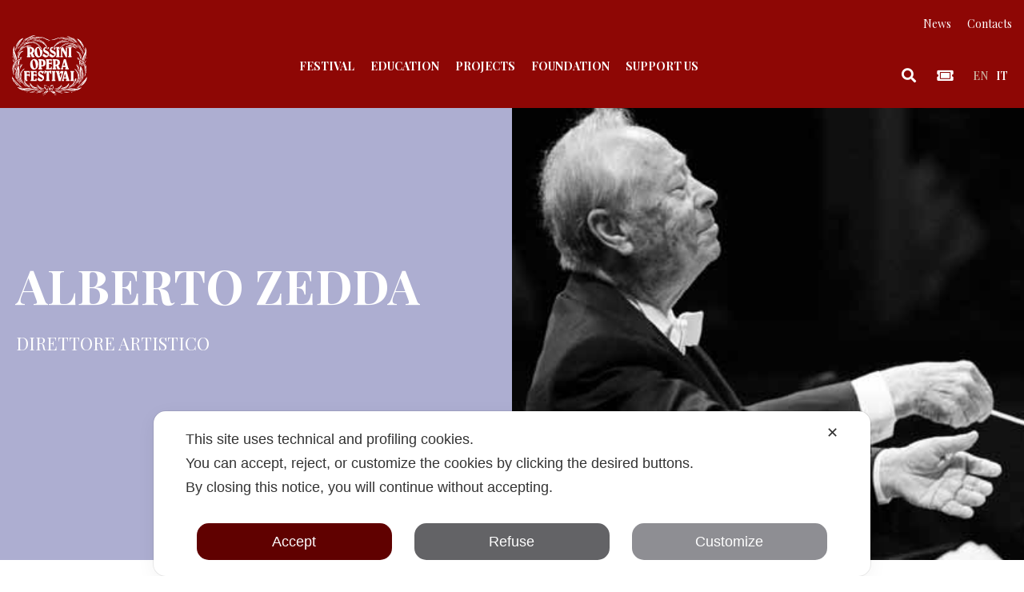

--- FILE ---
content_type: text/html; charset=UTF-8
request_url: https://www.rossinioperafestival.it/en/artists/zedda-alberto/
body_size: 26971
content:
<!DOCTYPE html>
<html lang="en-US">
<head>
    <meta charset="UTF-8">
    <meta name="viewport" content="width=device-width, initial-scale=1">
    <meta http-equiv="X-UA-Compatible" content="IE=edge">
    <link rel="profile" href="http://gmpg.org/xfn/11">
    <link rel="pingback" href="https://www.rossinioperafestival.it/xmlrpc.php">
<script class="map_advanced_shield" type="text/javascript" data-no-minify="1" data-no-optimize="1" data-no-defer="1" consent-skip-blocker="1" nowprocket data-cfasync="false">
var map_full_config={"config_origin":"myagileprivacy_native","mapx_ga4":0,"map_wl":0,"map_js_basedirectory":"https:\/\/www.rossinioperafestival.it\/wp-content\/plugins\/myagileprivacy\/local-cache\/my-agile-privacy\/","map_lang_code":"en","cookie_reset_timestamp":null,"cookie_api_key_remote_id_map_active":{"google_recaptcha":"map_cookie_74"},"cookie_api_key_remote_id_map_detectable":{"my_agile_pixel_ga":"map_cookie_407","google_tag_manager":"map_cookie_30","stape":"map_cookie_469","akamai":"map_cookie_79","ally_widget":"map_cookie_478","burst_statistics":"map_cookie_479","cloudinary":"map_cookie_446","font_awesome":"map_cookie_385","matomo_on_premise":"map_cookie_404","quic_cloud":"map_cookie_435","stripe":"map_cookie_388","tabnav":"map_cookie_480","vimeo":"map_cookie_31","vik_booking":"map_cookie_420","youtube":"map_cookie_25","google_analytics":"map_cookie_15","microsoft_ads":"map_cookie_66","active_campaign_site_tracking":"map_cookie_390","activecampaign_widget":"map_cookie_415","addtoany":"map_cookie_27","adobe_analytics":"map_cookie_86","adobe_fonts":"map_cookie_447","adroll":"map_cookie_96","amazon_advertising":"map_cookie_393","apple_pay":"map_cookie_442","sendinblue":"map_cookie_121","calendly":"map_cookie_403","capterra_badge":"map_cookie_454","capterra_tracking":"map_cookie_455","cleantalk":"map_cookie_461","climate_levels":"map_cookie_433","cloudflare_turnstile":"map_cookie_473","cloudflare_web_analytics":"map_cookie_439","crazyegg":"map_cookie_54","criteo":"map_cookie_9","disqus":"map_cookie_2","elfsight_widget":"map_cookie_476","facebook_like":"map_cookie_3","facebook_messenger":"map_cookie_384","facebook_remarketing":"map_cookie_43","fareharbor":"map_cookie_453","feedaty_widget":"map_cookie_460","getresponse":"map_cookie_163","google_audience_manager_audience_extension":"map_cookie_100","google_ads":"map_cookie_29","google_adsense":"map_cookie_12","googlefonts":"map_cookie_33","google_maps":"map_cookie_17","google_oauth":"map_cookie_481","google_pay":"map_cookie_443","google_translate_widget":"map_cookie_417","gravatar":"map_cookie_400","hcaptcha":"map_cookie_437","hearthis_widget":"map_cookie_457","hotel_cc":"map_cookie_434","hoteldoor":"map_cookie_471","hotjar":"map_cookie_136","hubspot_analytics":"map_cookie_283","hubspot_crm":"map_cookie_450","jetpack":"map_cookie_392","klaviyo":"map_cookie_463","sitewit":"map_cookie_448","landbot":"map_cookie_431","leadchampion":"map_cookie_472","leadforensics":"map_cookie_440","leadfeeder_tracking":"map_cookie_418","lead_rebel":"map_cookie_449","linkedin_ads":"map_cookie_396","linkedin_widget":"map_cookie_6","linkedin":"map_cookie_382","livechat":"map_cookie_42","madeep":"map_cookie_413","mailchimp_widget":"map_cookie_317","mailerlite_widget":"map_cookie_416","matomo_cloud":"map_cookie_405","metricool":"map_cookie_419","microsoft_clarity":"map_cookie_387","monetyzer":"map_cookie_428","mr_preno":"map_cookie_414","my_agile_pixel_fbq":"map_cookie_408","my_agile_pixel_tiktok":"map_cookie_409","Nexi":"map_cookie_445","nytroseo":"map_cookie_475","octorate":"map_cookie_412","onesignal":"map_cookie_430","open_street_map":"map_cookie_436","outbrain":"map_cookie_210","paypal":"map_cookie_172","pinterest_conversion_tag":"map_cookie_395","pinterest_social_widget":"map_cookie_422","plerdy":"map_cookie_464","poinzilla":"map_cookie_465","quantcast":"map_cookie_429","rolex":"map_cookie_432","satispay":"map_cookie_444","scalapay_widget":"map_cookie_470","sentry":"map_cookie_438","shinystat":"map_cookie_24","shopify_button":"map_cookie_458","simplybook":"map_cookie_425","sitebehaviour":"map_cookie_466","smartsuppchat":"map_cookie_424","smoobu_widget":"map_cookie_474","snazzy_maps":"map_cookie_423","soundcloud_widget":"map_cookie_401","statcounter":"map_cookie_462","bdow_all":"map_cookie_451","survey_monkey":"map_cookie_158","taboola":"map_cookie_220","tawkto_widget":"map_cookie_150","teads_pixel":"map_cookie_456","tik_tok_analytics":"map_cookie_452","tik_tok":"map_cookie_406","triptease":"map_cookie_399","trustindex_widget":"map_cookie_459","trustpilot_widget":"map_cookie_397","twitter_widget":"map_cookie_5","vdo_ai":"map_cookie_441","ve_interactive":"map_cookie_398","visitortracking":"map_cookie_467","localweb_messenger":"map_cookie_410","google_form_widget":"map_cookie_477","widget_instagram":"map_cookie_47","widget_jotform":"map_cookie_164","mapbox":"map_cookie_301","spotify_widget":"map_cookie_308","tidio_chat":"map_cookie_391","wisernotify":"map_cookie_468","wistia":"map_cookie_302","yandex_metrica":"map_cookie_389","zemanta":"map_cookie_427"},"cookie_api_key_remote_id_map_blocked_without_notification":[],"map_cookies_always_allowed":[],"cookie_api_key_friendly_name_map":{"google_recaptcha":{"desc":"Google reCAPTCHA","is_necessary":true},"my_agile_pixel_ga":{"desc":"My Agile Pixel - Google Analytics","is_necessary":true},"google_tag_manager":{"desc":"Google Tag Manager","is_necessary":true},"stape":{"desc":"Stape","is_necessary":true},"akamai":{"desc":"Akamai Content Delivery Network","is_necessary":true},"ally_widget":{"desc":"Ally","is_necessary":true},"burst_statistics":{"desc":"Burst Statistics","is_necessary":true},"cloudinary":{"desc":"Cloudinary","is_necessary":true},"font_awesome":{"desc":"Font Awesome","is_necessary":true},"matomo_on_premise":{"desc":"Matomo (On Premise)","is_necessary":true},"quic_cloud":{"desc":"QUIC.cloud","is_necessary":true},"stripe":{"desc":"Stripe","is_necessary":true},"tabnav":{"desc":"tabnav","is_necessary":true},"vimeo":{"desc":"Video Vimeo","is_necessary":true},"vik_booking":{"desc":"Vik Booking","is_necessary":true},"youtube":{"desc":"YouTube video widget","is_necessary":true},"google_analytics":{"desc":"Google Analytics","is_necessary":true},"microsoft_ads":{"desc":"Microsoft Advertising","is_necessary":true},"active_campaign_site_tracking":{"desc":"ActiveCampaign Site Tracking","is_necessary":true},"activecampaign_widget":{"desc":"ActiveCampaign widget","is_necessary":true},"addtoany":{"desc":"AddToAny","is_necessary":true},"adobe_analytics":{"desc":"Adobe Analytics","is_necessary":true},"adobe_fonts":{"desc":"Adobe Fonts","is_necessary":true},"adroll":{"desc":"AdRoll","is_necessary":true},"amazon_advertising":{"desc":"Amazon Advertising","is_necessary":true},"apple_pay":{"desc":"Apple Pay","is_necessary":true},"sendinblue":{"desc":"Brevo","is_necessary":true},"calendly":{"desc":"Calendly Widget","is_necessary":true},"capterra_badge":{"desc":"Capterra Badge","is_necessary":true},"capterra_tracking":{"desc":"Capterra Tracking","is_necessary":true},"cleantalk":{"desc":"CleanTalk","is_necessary":true},"climate_levels":{"desc":"Climate Levels","is_necessary":true},"cloudflare_turnstile":{"desc":"Cloudflare Turnstile","is_necessary":true},"cloudflare_web_analytics":{"desc":"Cloudflare Web Analytics","is_necessary":true},"crazyegg":{"desc":"Crazy Egg","is_necessary":true},"criteo":{"desc":"Criteo","is_necessary":true},"disqus":{"desc":"Disqus","is_necessary":true},"elfsight_widget":{"desc":"Elfsight Widget","is_necessary":true},"facebook_like":{"desc":"Facebook Like button and social widgets","is_necessary":true},"facebook_messenger":{"desc":"Facebook Messenger Chat","is_necessary":true},"facebook_remarketing":{"desc":"Facebook Remarketing","is_necessary":true},"fareharbor":{"desc":"FareHarbor","is_necessary":true},"feedaty_widget":{"desc":"Feedaty widget","is_necessary":true},"getresponse":{"desc":"GetResponse","is_necessary":true},"google_audience_manager_audience_extension":{"desc":"Google Ad Manager Audience Extension","is_necessary":true},"google_ads":{"desc":"Google Ads conversion tracking","is_necessary":true},"google_adsense":{"desc":"Google AdSense","is_necessary":true},"googlefonts":{"desc":"Google Fonts","is_necessary":true},"google_maps":{"desc":"Google Maps widget","is_necessary":true},"google_oauth":{"desc":"Google OAuth","is_necessary":true},"google_pay":{"desc":"Google Pay","is_necessary":true},"google_translate_widget":{"desc":"Google Translate Widget","is_necessary":true},"gravatar":{"desc":"Gravatar","is_necessary":true},"hcaptcha":{"desc":"hCaptcha","is_necessary":true},"hearthis_widget":{"desc":"hearthis.at Widget","is_necessary":true},"hotel_cc":{"desc":"Hotel.cc","is_necessary":true},"hoteldoor":{"desc":"Hoteldoor","is_necessary":true},"hotjar":{"desc":"Hotjar Heat Maps & Recordings","is_necessary":true},"hubspot_analytics":{"desc":"HubSpot Analytics","is_necessary":true},"hubspot_crm":{"desc":"HubSpot CRM","is_necessary":true},"jetpack":{"desc":"Jetpack","is_necessary":true},"klaviyo":{"desc":"Klaviyo","is_necessary":true},"sitewit":{"desc":"Kliken (Sitewit)","is_necessary":true},"landbot":{"desc":"Landbot","is_necessary":true},"leadchampion":{"desc":"Lead Champion","is_necessary":true},"leadforensics":{"desc":"Lead Forensics","is_necessary":true},"leadfeeder_tracking":{"desc":"Leadfeeder Tracking","is_necessary":true},"lead_rebel":{"desc":"leadREBEL","is_necessary":true},"linkedin_ads":{"desc":"LinkedIn Ads","is_necessary":true},"linkedin_widget":{"desc":"LinkedIn button and social widgets","is_necessary":true},"linkedin":{"desc":"LinkedIn Insight Tag","is_necessary":true},"livechat":{"desc":"LiveChat Widget","is_necessary":true},"madeep":{"desc":"Madeep","is_necessary":true},"mailchimp_widget":{"desc":"MailChimp Widget","is_necessary":true},"mailerlite_widget":{"desc":"MailerLite widget","is_necessary":true},"matomo_cloud":{"desc":"Matomo (Cloud)","is_necessary":true},"metricool":{"desc":"Metricool","is_necessary":true},"microsoft_clarity":{"desc":"Microsoft Clarity","is_necessary":true},"monetyzer":{"desc":"Monetyzer","is_necessary":true},"mr_preno":{"desc":"Mr PRENO","is_necessary":true},"my_agile_pixel_fbq":{"desc":"My Agile Pixel - Facebook Remarketing","is_necessary":true},"my_agile_pixel_tiktok":{"desc":"My Agile Pixel - TikTok Pixel","is_necessary":true},"Nexi":{"desc":"Nexi","is_necessary":true},"nytroseo":{"desc":"Nytro Seo","is_necessary":true},"octorate":{"desc":"Octorate","is_necessary":true},"onesignal":{"desc":"OneSignal","is_necessary":true},"open_street_map":{"desc":"Open Street Map","is_necessary":true},"outbrain":{"desc":"Outbrain","is_necessary":true},"paypal":{"desc":"PayPal button and widgets","is_necessary":true},"pinterest_conversion_tag":{"desc":"Pinterest Conversion Tag","is_necessary":true},"pinterest_social_widget":{"desc":"Pinterest \u201cPin it\u201d button and social widgets","is_necessary":true},"plerdy":{"desc":"Plerdy","is_necessary":true},"poinzilla":{"desc":"Poinzilla","is_necessary":true},"quantcast":{"desc":"Quantcast Advertise","is_necessary":true},"rolex":{"desc":"Rolex","is_necessary":true},"satispay":{"desc":"Satispay","is_necessary":true},"scalapay_widget":{"desc":"Scalapay","is_necessary":true},"sentry":{"desc":"Sentry","is_necessary":true},"shinystat":{"desc":"ShinyStat","is_necessary":true},"shopify_button":{"desc":"Shopify button and widgets","is_necessary":true},"simplybook":{"desc":"SimplyBook","is_necessary":true},"sitebehaviour":{"desc":"SiteBehaviour","is_necessary":true},"smartsuppchat":{"desc":"Smartsupp","is_necessary":true},"smoobu_widget":{"desc":"Smoobu","is_necessary":true},"snazzy_maps":{"desc":"Snazzy Maps","is_necessary":true},"soundcloud_widget":{"desc":"SoundCloud Widget","is_necessary":true},"statcounter":{"desc":"Statcounter","is_necessary":true},"bdow_all":{"desc":"SumoMe \/ Bdow","is_necessary":true},"survey_monkey":{"desc":"SurveyMonkey Widget","is_necessary":true},"taboola":{"desc":"Taboola","is_necessary":true},"tawkto_widget":{"desc":"Tawk.to Widget","is_necessary":true},"teads_pixel":{"desc":"Teads Universal Pixel","is_necessary":true},"tik_tok_analytics":{"desc":"TikTok Analytics","is_necessary":true},"tik_tok":{"desc":"TikTok Remarketing","is_necessary":true},"triptease":{"desc":"Triptease.io","is_necessary":true},"trustindex_widget":{"desc":"Trustindex widget","is_necessary":true},"trustpilot_widget":{"desc":"TrustPilot widget","is_necessary":true},"twitter_widget":{"desc":"Twitter - X Tweet button and social widgets","is_necessary":true},"vdo_ai":{"desc":"Vdo.ai","is_necessary":true},"ve_interactive":{"desc":"Ve Interactive","is_necessary":true},"visitortracking":{"desc":"VisitorTracking","is_necessary":true},"localweb_messenger":{"desc":"Web Instant Messenger","is_necessary":true},"google_form_widget":{"desc":"Widget Google Form","is_necessary":true},"widget_instagram":{"desc":"Widget Instagram","is_necessary":true},"widget_jotform":{"desc":"Widget JotForm","is_necessary":true},"mapbox":{"desc":"Widget Mapbox","is_necessary":true},"spotify_widget":{"desc":"Widget Spotify","is_necessary":true},"tidio_chat":{"desc":"Widget Tidio Live Chat","is_necessary":true},"wisernotify":{"desc":"Wisernotify","is_necessary":true},"wistia":{"desc":"Wistia","is_necessary":true},"yandex_metrica":{"desc":"Yandex Metrica","is_necessary":true},"zemanta":{"desc":"Zemanta","is_necessary":true}},"cookie_api_key_not_to_block":["google_recaptcha"],"enforce_youtube_privacy":0,"enforce_youtube_privacy_v2":0,"video_advanced_privacy":1,"manifest_assoc":{"purposes-lv.json":{"filename":"purposes-lv-1.0.22.json","version":"1.0.22"},"cookie-shield.js":{"filename":"cookie-shield-1.3.71.js","version":"1.3.71"},"purposes-sr.json":{"filename":"purposes-sr-1.0.22.json","version":"1.0.22"},"purposes-nl.json":{"filename":"purposes-nl-1.0.22.json","version":"1.0.22"},"common-tr.json":{"filename":"common-tr-1.0.22.json","version":"1.0.22"},"common-no.json":{"filename":"common-no-1.0.22.json","version":"1.0.22"},"purposes-de.json":{"filename":"purposes-de-1.0.22.json","version":"1.0.22"},"purposes-cs.json":{"filename":"purposes-cs-1.0.22.json","version":"1.0.22"},"common-sq.json":{"filename":"common-sq-1.0.22.json","version":"1.0.22"},"common-hr.json":{"filename":"common-hr-1.0.22.json","version":"1.0.22"},"common-bg.json":{"filename":"common-bg-1.0.22.json","version":"1.0.22"},"purposes-bs.json":{"filename":"purposes-bs-1.0.22.json","version":"1.0.22"},"common-sl.json":{"filename":"common-sl-1.0.22.json","version":"1.0.22"},"common-el.json":{"filename":"common-el-1.0.22.json","version":"1.0.22"},"purposes-sv.json":{"filename":"purposes-sv-1.0.22.json","version":"1.0.22"},"purposes-ca.json":{"filename":"purposes-ca-1.0.22.json","version":"1.0.22"},"common-mk.json":{"filename":"common-mk-1.0.22.json","version":"1.0.22"},"common-ro.json":{"filename":"common-ro-1.0.22.json","version":"1.0.22"},"purposes-uk.json":{"filename":"purposes-uk-1.0.22.json","version":"1.0.22"},"purposes-sl.json":{"filename":"purposes-sl-1.0.22.json","version":"1.0.22"},"common-da.json":{"filename":"common-da-1.0.22.json","version":"1.0.22"},"purposes-es.json":{"filename":"purposes-es-1.0.22.json","version":"1.0.22"},"purposes-et.json":{"filename":"purposes-et-1.0.22.json","version":"1.0.22"},"purposes-no.json":{"filename":"purposes-no-1.0.22.json","version":"1.0.22"},"common-it.json":{"filename":"common-it-1.0.22.json","version":"1.0.22"},"purposes-da.json":{"filename":"purposes-da-1.0.22.json","version":"1.0.22"},"common-es.json":{"filename":"common-es-1.0.22.json","version":"1.0.22"},"purposes-hu.json":{"filename":"purposes-hu-1.0.22.json","version":"1.0.22"},"purposes-pl.json":{"filename":"purposes-pl-1.0.22.json","version":"1.0.22"},"purposes-el.json":{"filename":"purposes-el-1.0.22.json","version":"1.0.22"},"MyAgilePrivacyIabTCF.js":{"filename":"MyAgilePrivacyIabTCF-1.0.22.js","version":"1.0.22"},"common-nl.json":{"filename":"common-nl-1.0.22.json","version":"1.0.22"},"purposes-fi.json":{"filename":"purposes-fi-1.0.22.json","version":"1.0.22"},"common-en.json":{"filename":"common-en-1.0.22.json","version":"1.0.22"},"purposes-pt.json":{"filename":"purposes-pt-1.0.22.json","version":"1.0.22"},"common-fi.json":{"filename":"common-fi-1.0.22.json","version":"1.0.22"},"common-sr.json":{"filename":"common-sr-1.0.22.json","version":"1.0.22"},"common-et.json":{"filename":"common-et-1.0.22.json","version":"1.0.22"},"common-pl.json":{"filename":"common-pl-1.0.22.json","version":"1.0.22"},"purposes-sq.json":{"filename":"purposes-sq-1.0.22.json","version":"1.0.22"},"common-cs.json":{"filename":"common-cs-1.0.22.json","version":"1.0.22"},"common-pt.json":{"filename":"common-pt-1.0.22.json","version":"1.0.22"},"common-hu.json":{"filename":"common-hu-1.0.22.json","version":"1.0.22"},"common-lv.json":{"filename":"common-lv-1.0.22.json","version":"1.0.22"},"vendor-list.json":{"filename":"vendor-list-1.0.22.json","version":"1.0.22"},"purposes-ro.json":{"filename":"purposes-ro-1.0.22.json","version":"1.0.22"},"common-sk.json":{"filename":"common-sk-1.0.22.json","version":"1.0.22"},"purposes-tr.json":{"filename":"purposes-tr-1.0.22.json","version":"1.0.22"},"common-bs.json":{"filename":"common-bs-1.0.22.json","version":"1.0.22"},"purposes-bg.json":{"filename":"purposes-bg-1.0.22.json","version":"1.0.22"},"purposes-hr.json":{"filename":"purposes-hr-1.0.22.json","version":"1.0.22"},"common-sv.json":{"filename":"common-sv-1.0.22.json","version":"1.0.22"},"googleVendors.json":{"filename":"googleVendors-1.0.22.json","version":"1.0.22"},"common-uk.json":{"filename":"common-uk-1.0.22.json","version":"1.0.22"},"purposes-ru.json":{"filename":"purposes-ru-1.0.22.json","version":"1.0.22"},"purposes-lt.json":{"filename":"purposes-lt-1.0.22.json","version":"1.0.22"},"common-lt.json":{"filename":"common-lt-1.0.22.json","version":"1.0.22"},"common-ru.json":{"filename":"common-ru-1.0.22.json","version":"1.0.22"},"purposes-en.json":{"filename":"purposes-en-1.0.22.json","version":"1.0.22"},"common-ca.json":{"filename":"common-ca-1.0.22.json","version":"1.0.22"},"purposes-mk.json":{"filename":"purposes-mk-1.0.22.json","version":"1.0.22"},"common-de.json":{"filename":"common-de-1.0.22.json","version":"1.0.22"},"purposes-fr.json":{"filename":"purposes-fr-1.0.22.json","version":"1.0.22"},"common-fr.json":{"filename":"common-fr-1.0.22.json","version":"1.0.22"},"purposes-sk.json":{"filename":"purposes-sk-1.0.22.json","version":"1.0.22"},"purposes-it.json":{"filename":"purposes-it-1.0.22.json","version":"1.0.22"}},"js_shield_url":"https:\/\/www.rossinioperafestival.it\/wp-content\/plugins\/myagileprivacy\/local-cache\/my-agile-privacy\/cookie-shield-1.3.71.js","main_frontend_js":"https:\/\/www.rossinioperafestival.it\/wp-content\/plugins\/myagileprivacy\/frontend\/js\/plain\/my-agile-privacy-frontend.min.js","frontend_css":["https:\/\/www.rossinioperafestival.it\/wp-content\/plugins\/myagileprivacy\/frontend\/css\/my-agile-privacy-reset.min.css","https:\/\/www.rossinioperafestival.it\/wp-content\/plugins\/myagileprivacy\/frontend\/css\/animate.min.css","https:\/\/www.rossinioperafestival.it\/wp-content\/plugins\/myagileprivacy\/frontend\/css\/my-agile-privacy-frontend.min.css"],"load_iab_tcf":false,"iab_tcf_script_url":null,"enable_microsoft_cmode":null,"cmode_microsoft_default_consent_obj":null,"enable_clarity_cmode":null,"cmode_clarity_default_consent_obj":null,"enable_cmode_v2":null,"cmode_v2_implementation_type":null,"enable_cmode_url_passthrough":null,"cmode_v2_forced_off_ga4_advanced":null,"cmode_v2_default_consent_obj":null,"cmode_v2_js_on_error":true,"shield_added_pattern":{"js_patterns_src":[]},"early_gcmode":true,"frontend_regulation":"opt-in"};

</script>
<script class="map_advanced_shield" type="text/javascript" src="https://www.rossinioperafestival.it/wp-content/plugins/myagileprivacy/local-cache/my-agile-privacy/cookie-shield-1.3.71.js" data-no-minify="1" data-no-optimize="1" data-no-defer="1" consent-skip-blocker="1" nowprocket data-cfasync="false"></script>
<meta name='robots' content='index, follow, max-image-preview:large, max-snippet:-1, max-video-preview:-1' />

<!-- Google Tag Manager by PYS -->
    <script data-cfasync="false" data-pagespeed-no-defer>
	    window.dataLayerPYS = window.dataLayerPYS || [];
	</script>
<!-- End Google Tag Manager by PYS -->
	<!-- This site is optimized with the Yoast SEO plugin v26.7 - https://yoast.com/wordpress/plugins/seo/ -->
	<title>Zedda Alberto - Artists - Rossini Opera Festival</title>
	<meta name="description" content="Attendance at the Rossini Opera Festival 1980 L’inganno felice 1981 La gazza ladra Stabat Mater 1982 Stabat Mater 1983 Dixit... Leggi di più" />
	<link rel="canonical" href="https://www.rossinioperafestival.it/en/artists/zedda-alberto/" />
	<meta property="og:locale" content="en_US" />
	<meta property="og:type" content="article" />
	<meta property="og:title" content="Zedda Alberto - Artists - Rossini Opera Festival" />
	<meta property="og:url" content="https://www.rossinioperafestival.it/en/artists/zedda-alberto/" />
	<meta property="og:site_name" content="Rossini Opera Festival" />
	<meta property="article:modified_time" content="2022-07-26T08:34:06+00:00" />
	<meta property="og:image" content="https://www.rossinioperafestival.it/wp-content/uploads/Zedda_Alberto-1.png" />
	<meta property="og:image:width" content="120" />
	<meta property="og:image:height" content="120" />
	<meta property="og:image:type" content="image/png" />
	<meta name="twitter:card" content="summary_large_image" />
	<script type="application/ld+json" class="yoast-schema-graph">{"@context":"https://schema.org","@graph":[{"@type":"WebPage","@id":"https://www.rossinioperafestival.it/en/artists/zedda-alberto/","url":"https://www.rossinioperafestival.it/en/artists/zedda-alberto/","name":"Zedda Alberto - Artists - Rossini Opera Festival","isPartOf":{"@id":"https://www.rossinioperafestival.it/en/#website"},"primaryImageOfPage":{"@id":"https://www.rossinioperafestival.it/en/artists/zedda-alberto/#primaryimage"},"image":{"@id":"https://www.rossinioperafestival.it/en/artists/zedda-alberto/#primaryimage"},"thumbnailUrl":"https://www.rossinioperafestival.it/wp-content/uploads/Zedda_Alberto-1.png","datePublished":"2020-02-11T09:39:51+00:00","dateModified":"2022-07-26T08:34:06+00:00","breadcrumb":{"@id":"https://www.rossinioperafestival.it/en/artists/zedda-alberto/#breadcrumb"},"inLanguage":"en-US","potentialAction":[{"@type":"ReadAction","target":["https://www.rossinioperafestival.it/en/artists/zedda-alberto/"]}]},{"@type":"ImageObject","inLanguage":"en-US","@id":"https://www.rossinioperafestival.it/en/artists/zedda-alberto/#primaryimage","url":"https://www.rossinioperafestival.it/wp-content/uploads/Zedda_Alberto-1.png","contentUrl":"https://www.rossinioperafestival.it/wp-content/uploads/Zedda_Alberto-1.png","width":120,"height":120},{"@type":"BreadcrumbList","@id":"https://www.rossinioperafestival.it/en/artists/zedda-alberto/#breadcrumb","itemListElement":[{"@type":"ListItem","position":1,"name":"Home","item":"https://www.rossinioperafestival.it/en/"},{"@type":"ListItem","position":2,"name":"Artisti","item":"https://www.rossinioperafestival.it/en/artists/"},{"@type":"ListItem","position":3,"name":"Zedda Alberto"}]},{"@type":"WebSite","@id":"https://www.rossinioperafestival.it/en/#website","url":"https://www.rossinioperafestival.it/en/","name":"Rossini Opera Festival","description":"Rossini Opera Festival","publisher":{"@id":"https://www.rossinioperafestival.it/en/#organization"},"potentialAction":[{"@type":"SearchAction","target":{"@type":"EntryPoint","urlTemplate":"https://www.rossinioperafestival.it/en/?s={search_term_string}"},"query-input":{"@type":"PropertyValueSpecification","valueRequired":true,"valueName":"search_term_string"}}],"inLanguage":"en-US"},{"@type":"Organization","@id":"https://www.rossinioperafestival.it/en/#organization","name":"Rossini Opera Festival","url":"https://www.rossinioperafestival.it/en/","logo":{"@type":"ImageObject","inLanguage":"en-US","@id":"https://www.rossinioperafestival.it/en/#/schema/logo/image/","url":"https://www.rossinioperafestival.it/wp-content/uploads/logo_rof.svg","contentUrl":"https://www.rossinioperafestival.it/wp-content/uploads/logo_rof.svg","caption":"Rossini Opera Festival"},"image":{"@id":"https://www.rossinioperafestival.it/en/#/schema/logo/image/"}}]}</script>
	<!-- / Yoast SEO plugin. -->


<script type='application/javascript'  id='pys-version-script'>console.log('PixelYourSite Free version 11.1.5.2');</script>
<link rel='dns-prefetch' href='//use.fontawesome.com' />
<link rel="alternate" type="application/rss+xml" title="Rossini Opera Festival &raquo; Feed" href="https://www.rossinioperafestival.it/en/feed/" />
<link rel="alternate" type="application/rss+xml" title="Rossini Opera Festival &raquo; Comments Feed" href="https://www.rossinioperafestival.it/en/comments/feed/" />
<link rel="alternate" title="oEmbed (JSON)" type="application/json+oembed" href="https://www.rossinioperafestival.it/en/wp-json/oembed/1.0/embed?url=https%3A%2F%2Fwww.rossinioperafestival.it%2Fen%2Fartists%2Fzedda-alberto%2F" />
<link rel="alternate" title="oEmbed (XML)" type="text/xml+oembed" href="https://www.rossinioperafestival.it/en/wp-json/oembed/1.0/embed?url=https%3A%2F%2Fwww.rossinioperafestival.it%2Fen%2Fartists%2Fzedda-alberto%2F&#038;format=xml" />
<style id='wp-img-auto-sizes-contain-inline-css' type='text/css'>
img:is([sizes=auto i],[sizes^="auto," i]){contain-intrinsic-size:3000px 1500px}
/*# sourceURL=wp-img-auto-sizes-contain-inline-css */
</style>
<link rel='stylesheet' id='formidable-css' href='https://www.rossinioperafestival.it/wp-content/plugins/formidable/css/formidableforms.css?ver=1191212' type='text/css' media='all' />
<link rel='stylesheet' id='my-agile-privacy-reset-css' href='https://www.rossinioperafestival.it/wp-content/plugins/myagileprivacy/frontend/css/my-agile-privacy-reset.min.css?ver=3.2.5' type='text/css' media='all' />
<link rel='stylesheet' id='my-agile-privacy-animate-css' href='https://www.rossinioperafestival.it/wp-content/plugins/myagileprivacy/frontend/css/animate.min.css?ver=3.2.5' type='text/css' media='all' />
<link rel='stylesheet' id='my-agile-privacy-css' href='https://www.rossinioperafestival.it/wp-content/plugins/myagileprivacy/frontend/css/my-agile-privacy-frontend.min.css?ver=3.2.5' type='text/css' media='all' />
<style id='wp-emoji-styles-inline-css' type='text/css'>

	img.wp-smiley, img.emoji {
		display: inline !important;
		border: none !important;
		box-shadow: none !important;
		height: 1em !important;
		width: 1em !important;
		margin: 0 0.07em !important;
		vertical-align: -0.1em !important;
		background: none !important;
		padding: 0 !important;
	}
/*# sourceURL=wp-emoji-styles-inline-css */
</style>
<link rel='stylesheet' id='wp-block-library-css' href='https://www.rossinioperafestival.it/wp-includes/css/dist/block-library/style.min.css?ver=6.9' type='text/css' media='all' />
<style id='wp-block-image-inline-css' type='text/css'>
.wp-block-image>a,.wp-block-image>figure>a{display:inline-block}.wp-block-image img{box-sizing:border-box;height:auto;max-width:100%;vertical-align:bottom}@media not (prefers-reduced-motion){.wp-block-image img.hide{visibility:hidden}.wp-block-image img.show{animation:show-content-image .4s}}.wp-block-image[style*=border-radius] img,.wp-block-image[style*=border-radius]>a{border-radius:inherit}.wp-block-image.has-custom-border img{box-sizing:border-box}.wp-block-image.aligncenter{text-align:center}.wp-block-image.alignfull>a,.wp-block-image.alignwide>a{width:100%}.wp-block-image.alignfull img,.wp-block-image.alignwide img{height:auto;width:100%}.wp-block-image .aligncenter,.wp-block-image .alignleft,.wp-block-image .alignright,.wp-block-image.aligncenter,.wp-block-image.alignleft,.wp-block-image.alignright{display:table}.wp-block-image .aligncenter>figcaption,.wp-block-image .alignleft>figcaption,.wp-block-image .alignright>figcaption,.wp-block-image.aligncenter>figcaption,.wp-block-image.alignleft>figcaption,.wp-block-image.alignright>figcaption{caption-side:bottom;display:table-caption}.wp-block-image .alignleft{float:left;margin:.5em 1em .5em 0}.wp-block-image .alignright{float:right;margin:.5em 0 .5em 1em}.wp-block-image .aligncenter{margin-left:auto;margin-right:auto}.wp-block-image :where(figcaption){margin-bottom:1em;margin-top:.5em}.wp-block-image.is-style-circle-mask img{border-radius:9999px}@supports ((-webkit-mask-image:none) or (mask-image:none)) or (-webkit-mask-image:none){.wp-block-image.is-style-circle-mask img{border-radius:0;-webkit-mask-image:url('data:image/svg+xml;utf8,<svg viewBox="0 0 100 100" xmlns="http://www.w3.org/2000/svg"><circle cx="50" cy="50" r="50"/></svg>');mask-image:url('data:image/svg+xml;utf8,<svg viewBox="0 0 100 100" xmlns="http://www.w3.org/2000/svg"><circle cx="50" cy="50" r="50"/></svg>');mask-mode:alpha;-webkit-mask-position:center;mask-position:center;-webkit-mask-repeat:no-repeat;mask-repeat:no-repeat;-webkit-mask-size:contain;mask-size:contain}}:root :where(.wp-block-image.is-style-rounded img,.wp-block-image .is-style-rounded img){border-radius:9999px}.wp-block-image figure{margin:0}.wp-lightbox-container{display:flex;flex-direction:column;position:relative}.wp-lightbox-container img{cursor:zoom-in}.wp-lightbox-container img:hover+button{opacity:1}.wp-lightbox-container button{align-items:center;backdrop-filter:blur(16px) saturate(180%);background-color:#5a5a5a40;border:none;border-radius:4px;cursor:zoom-in;display:flex;height:20px;justify-content:center;opacity:0;padding:0;position:absolute;right:16px;text-align:center;top:16px;width:20px;z-index:100}@media not (prefers-reduced-motion){.wp-lightbox-container button{transition:opacity .2s ease}}.wp-lightbox-container button:focus-visible{outline:3px auto #5a5a5a40;outline:3px auto -webkit-focus-ring-color;outline-offset:3px}.wp-lightbox-container button:hover{cursor:pointer;opacity:1}.wp-lightbox-container button:focus{opacity:1}.wp-lightbox-container button:focus,.wp-lightbox-container button:hover,.wp-lightbox-container button:not(:hover):not(:active):not(.has-background){background-color:#5a5a5a40;border:none}.wp-lightbox-overlay{box-sizing:border-box;cursor:zoom-out;height:100vh;left:0;overflow:hidden;position:fixed;top:0;visibility:hidden;width:100%;z-index:100000}.wp-lightbox-overlay .close-button{align-items:center;cursor:pointer;display:flex;justify-content:center;min-height:40px;min-width:40px;padding:0;position:absolute;right:calc(env(safe-area-inset-right) + 16px);top:calc(env(safe-area-inset-top) + 16px);z-index:5000000}.wp-lightbox-overlay .close-button:focus,.wp-lightbox-overlay .close-button:hover,.wp-lightbox-overlay .close-button:not(:hover):not(:active):not(.has-background){background:none;border:none}.wp-lightbox-overlay .lightbox-image-container{height:var(--wp--lightbox-container-height);left:50%;overflow:hidden;position:absolute;top:50%;transform:translate(-50%,-50%);transform-origin:top left;width:var(--wp--lightbox-container-width);z-index:9999999999}.wp-lightbox-overlay .wp-block-image{align-items:center;box-sizing:border-box;display:flex;height:100%;justify-content:center;margin:0;position:relative;transform-origin:0 0;width:100%;z-index:3000000}.wp-lightbox-overlay .wp-block-image img{height:var(--wp--lightbox-image-height);min-height:var(--wp--lightbox-image-height);min-width:var(--wp--lightbox-image-width);width:var(--wp--lightbox-image-width)}.wp-lightbox-overlay .wp-block-image figcaption{display:none}.wp-lightbox-overlay button{background:none;border:none}.wp-lightbox-overlay .scrim{background-color:#fff;height:100%;opacity:.9;position:absolute;width:100%;z-index:2000000}.wp-lightbox-overlay.active{visibility:visible}@media not (prefers-reduced-motion){.wp-lightbox-overlay.active{animation:turn-on-visibility .25s both}.wp-lightbox-overlay.active img{animation:turn-on-visibility .35s both}.wp-lightbox-overlay.show-closing-animation:not(.active){animation:turn-off-visibility .35s both}.wp-lightbox-overlay.show-closing-animation:not(.active) img{animation:turn-off-visibility .25s both}.wp-lightbox-overlay.zoom.active{animation:none;opacity:1;visibility:visible}.wp-lightbox-overlay.zoom.active .lightbox-image-container{animation:lightbox-zoom-in .4s}.wp-lightbox-overlay.zoom.active .lightbox-image-container img{animation:none}.wp-lightbox-overlay.zoom.active .scrim{animation:turn-on-visibility .4s forwards}.wp-lightbox-overlay.zoom.show-closing-animation:not(.active){animation:none}.wp-lightbox-overlay.zoom.show-closing-animation:not(.active) .lightbox-image-container{animation:lightbox-zoom-out .4s}.wp-lightbox-overlay.zoom.show-closing-animation:not(.active) .lightbox-image-container img{animation:none}.wp-lightbox-overlay.zoom.show-closing-animation:not(.active) .scrim{animation:turn-off-visibility .4s forwards}}@keyframes show-content-image{0%{visibility:hidden}99%{visibility:hidden}to{visibility:visible}}@keyframes turn-on-visibility{0%{opacity:0}to{opacity:1}}@keyframes turn-off-visibility{0%{opacity:1;visibility:visible}99%{opacity:0;visibility:visible}to{opacity:0;visibility:hidden}}@keyframes lightbox-zoom-in{0%{transform:translate(calc((-100vw + var(--wp--lightbox-scrollbar-width))/2 + var(--wp--lightbox-initial-left-position)),calc(-50vh + var(--wp--lightbox-initial-top-position))) scale(var(--wp--lightbox-scale))}to{transform:translate(-50%,-50%) scale(1)}}@keyframes lightbox-zoom-out{0%{transform:translate(-50%,-50%) scale(1);visibility:visible}99%{visibility:visible}to{transform:translate(calc((-100vw + var(--wp--lightbox-scrollbar-width))/2 + var(--wp--lightbox-initial-left-position)),calc(-50vh + var(--wp--lightbox-initial-top-position))) scale(var(--wp--lightbox-scale));visibility:hidden}}
/*# sourceURL=https://www.rossinioperafestival.it/wp-includes/blocks/image/style.min.css */
</style>
<style id='global-styles-inline-css' type='text/css'>
:root{--wp--preset--aspect-ratio--square: 1;--wp--preset--aspect-ratio--4-3: 4/3;--wp--preset--aspect-ratio--3-4: 3/4;--wp--preset--aspect-ratio--3-2: 3/2;--wp--preset--aspect-ratio--2-3: 2/3;--wp--preset--aspect-ratio--16-9: 16/9;--wp--preset--aspect-ratio--9-16: 9/16;--wp--preset--color--black: #000000;--wp--preset--color--cyan-bluish-gray: #abb8c3;--wp--preset--color--white: #ffffff;--wp--preset--color--pale-pink: #f78da7;--wp--preset--color--vivid-red: #cf2e2e;--wp--preset--color--luminous-vivid-orange: #ff6900;--wp--preset--color--luminous-vivid-amber: #fcb900;--wp--preset--color--light-green-cyan: #7bdcb5;--wp--preset--color--vivid-green-cyan: #00d084;--wp--preset--color--pale-cyan-blue: #8ed1fc;--wp--preset--color--vivid-cyan-blue: #0693e3;--wp--preset--color--vivid-purple: #9b51e0;--wp--preset--gradient--vivid-cyan-blue-to-vivid-purple: linear-gradient(135deg,rgb(6,147,227) 0%,rgb(155,81,224) 100%);--wp--preset--gradient--light-green-cyan-to-vivid-green-cyan: linear-gradient(135deg,rgb(122,220,180) 0%,rgb(0,208,130) 100%);--wp--preset--gradient--luminous-vivid-amber-to-luminous-vivid-orange: linear-gradient(135deg,rgb(252,185,0) 0%,rgb(255,105,0) 100%);--wp--preset--gradient--luminous-vivid-orange-to-vivid-red: linear-gradient(135deg,rgb(255,105,0) 0%,rgb(207,46,46) 100%);--wp--preset--gradient--very-light-gray-to-cyan-bluish-gray: linear-gradient(135deg,rgb(238,238,238) 0%,rgb(169,184,195) 100%);--wp--preset--gradient--cool-to-warm-spectrum: linear-gradient(135deg,rgb(74,234,220) 0%,rgb(151,120,209) 20%,rgb(207,42,186) 40%,rgb(238,44,130) 60%,rgb(251,105,98) 80%,rgb(254,248,76) 100%);--wp--preset--gradient--blush-light-purple: linear-gradient(135deg,rgb(255,206,236) 0%,rgb(152,150,240) 100%);--wp--preset--gradient--blush-bordeaux: linear-gradient(135deg,rgb(254,205,165) 0%,rgb(254,45,45) 50%,rgb(107,0,62) 100%);--wp--preset--gradient--luminous-dusk: linear-gradient(135deg,rgb(255,203,112) 0%,rgb(199,81,192) 50%,rgb(65,88,208) 100%);--wp--preset--gradient--pale-ocean: linear-gradient(135deg,rgb(255,245,203) 0%,rgb(182,227,212) 50%,rgb(51,167,181) 100%);--wp--preset--gradient--electric-grass: linear-gradient(135deg,rgb(202,248,128) 0%,rgb(113,206,126) 100%);--wp--preset--gradient--midnight: linear-gradient(135deg,rgb(2,3,129) 0%,rgb(40,116,252) 100%);--wp--preset--font-size--small: 13px;--wp--preset--font-size--medium: 20px;--wp--preset--font-size--large: 36px;--wp--preset--font-size--x-large: 42px;--wp--preset--spacing--20: 0.44rem;--wp--preset--spacing--30: 0.67rem;--wp--preset--spacing--40: 1rem;--wp--preset--spacing--50: 1.5rem;--wp--preset--spacing--60: 2.25rem;--wp--preset--spacing--70: 3.38rem;--wp--preset--spacing--80: 5.06rem;--wp--preset--shadow--natural: 6px 6px 9px rgba(0, 0, 0, 0.2);--wp--preset--shadow--deep: 12px 12px 50px rgba(0, 0, 0, 0.4);--wp--preset--shadow--sharp: 6px 6px 0px rgba(0, 0, 0, 0.2);--wp--preset--shadow--outlined: 6px 6px 0px -3px rgb(255, 255, 255), 6px 6px rgb(0, 0, 0);--wp--preset--shadow--crisp: 6px 6px 0px rgb(0, 0, 0);}:where(.is-layout-flex){gap: 0.5em;}:where(.is-layout-grid){gap: 0.5em;}body .is-layout-flex{display: flex;}.is-layout-flex{flex-wrap: wrap;align-items: center;}.is-layout-flex > :is(*, div){margin: 0;}body .is-layout-grid{display: grid;}.is-layout-grid > :is(*, div){margin: 0;}:where(.wp-block-columns.is-layout-flex){gap: 2em;}:where(.wp-block-columns.is-layout-grid){gap: 2em;}:where(.wp-block-post-template.is-layout-flex){gap: 1.25em;}:where(.wp-block-post-template.is-layout-grid){gap: 1.25em;}.has-black-color{color: var(--wp--preset--color--black) !important;}.has-cyan-bluish-gray-color{color: var(--wp--preset--color--cyan-bluish-gray) !important;}.has-white-color{color: var(--wp--preset--color--white) !important;}.has-pale-pink-color{color: var(--wp--preset--color--pale-pink) !important;}.has-vivid-red-color{color: var(--wp--preset--color--vivid-red) !important;}.has-luminous-vivid-orange-color{color: var(--wp--preset--color--luminous-vivid-orange) !important;}.has-luminous-vivid-amber-color{color: var(--wp--preset--color--luminous-vivid-amber) !important;}.has-light-green-cyan-color{color: var(--wp--preset--color--light-green-cyan) !important;}.has-vivid-green-cyan-color{color: var(--wp--preset--color--vivid-green-cyan) !important;}.has-pale-cyan-blue-color{color: var(--wp--preset--color--pale-cyan-blue) !important;}.has-vivid-cyan-blue-color{color: var(--wp--preset--color--vivid-cyan-blue) !important;}.has-vivid-purple-color{color: var(--wp--preset--color--vivid-purple) !important;}.has-black-background-color{background-color: var(--wp--preset--color--black) !important;}.has-cyan-bluish-gray-background-color{background-color: var(--wp--preset--color--cyan-bluish-gray) !important;}.has-white-background-color{background-color: var(--wp--preset--color--white) !important;}.has-pale-pink-background-color{background-color: var(--wp--preset--color--pale-pink) !important;}.has-vivid-red-background-color{background-color: var(--wp--preset--color--vivid-red) !important;}.has-luminous-vivid-orange-background-color{background-color: var(--wp--preset--color--luminous-vivid-orange) !important;}.has-luminous-vivid-amber-background-color{background-color: var(--wp--preset--color--luminous-vivid-amber) !important;}.has-light-green-cyan-background-color{background-color: var(--wp--preset--color--light-green-cyan) !important;}.has-vivid-green-cyan-background-color{background-color: var(--wp--preset--color--vivid-green-cyan) !important;}.has-pale-cyan-blue-background-color{background-color: var(--wp--preset--color--pale-cyan-blue) !important;}.has-vivid-cyan-blue-background-color{background-color: var(--wp--preset--color--vivid-cyan-blue) !important;}.has-vivid-purple-background-color{background-color: var(--wp--preset--color--vivid-purple) !important;}.has-black-border-color{border-color: var(--wp--preset--color--black) !important;}.has-cyan-bluish-gray-border-color{border-color: var(--wp--preset--color--cyan-bluish-gray) !important;}.has-white-border-color{border-color: var(--wp--preset--color--white) !important;}.has-pale-pink-border-color{border-color: var(--wp--preset--color--pale-pink) !important;}.has-vivid-red-border-color{border-color: var(--wp--preset--color--vivid-red) !important;}.has-luminous-vivid-orange-border-color{border-color: var(--wp--preset--color--luminous-vivid-orange) !important;}.has-luminous-vivid-amber-border-color{border-color: var(--wp--preset--color--luminous-vivid-amber) !important;}.has-light-green-cyan-border-color{border-color: var(--wp--preset--color--light-green-cyan) !important;}.has-vivid-green-cyan-border-color{border-color: var(--wp--preset--color--vivid-green-cyan) !important;}.has-pale-cyan-blue-border-color{border-color: var(--wp--preset--color--pale-cyan-blue) !important;}.has-vivid-cyan-blue-border-color{border-color: var(--wp--preset--color--vivid-cyan-blue) !important;}.has-vivid-purple-border-color{border-color: var(--wp--preset--color--vivid-purple) !important;}.has-vivid-cyan-blue-to-vivid-purple-gradient-background{background: var(--wp--preset--gradient--vivid-cyan-blue-to-vivid-purple) !important;}.has-light-green-cyan-to-vivid-green-cyan-gradient-background{background: var(--wp--preset--gradient--light-green-cyan-to-vivid-green-cyan) !important;}.has-luminous-vivid-amber-to-luminous-vivid-orange-gradient-background{background: var(--wp--preset--gradient--luminous-vivid-amber-to-luminous-vivid-orange) !important;}.has-luminous-vivid-orange-to-vivid-red-gradient-background{background: var(--wp--preset--gradient--luminous-vivid-orange-to-vivid-red) !important;}.has-very-light-gray-to-cyan-bluish-gray-gradient-background{background: var(--wp--preset--gradient--very-light-gray-to-cyan-bluish-gray) !important;}.has-cool-to-warm-spectrum-gradient-background{background: var(--wp--preset--gradient--cool-to-warm-spectrum) !important;}.has-blush-light-purple-gradient-background{background: var(--wp--preset--gradient--blush-light-purple) !important;}.has-blush-bordeaux-gradient-background{background: var(--wp--preset--gradient--blush-bordeaux) !important;}.has-luminous-dusk-gradient-background{background: var(--wp--preset--gradient--luminous-dusk) !important;}.has-pale-ocean-gradient-background{background: var(--wp--preset--gradient--pale-ocean) !important;}.has-electric-grass-gradient-background{background: var(--wp--preset--gradient--electric-grass) !important;}.has-midnight-gradient-background{background: var(--wp--preset--gradient--midnight) !important;}.has-small-font-size{font-size: var(--wp--preset--font-size--small) !important;}.has-medium-font-size{font-size: var(--wp--preset--font-size--medium) !important;}.has-large-font-size{font-size: var(--wp--preset--font-size--large) !important;}.has-x-large-font-size{font-size: var(--wp--preset--font-size--x-large) !important;}
/*# sourceURL=global-styles-inline-css */
</style>

<style id='classic-theme-styles-inline-css' type='text/css'>
/*! This file is auto-generated */
.wp-block-button__link{color:#fff;background-color:#32373c;border-radius:9999px;box-shadow:none;text-decoration:none;padding:calc(.667em + 2px) calc(1.333em + 2px);font-size:1.125em}.wp-block-file__button{background:#32373c;color:#fff;text-decoration:none}
/*# sourceURL=/wp-includes/css/classic-themes.min.css */
</style>
<link rel='stylesheet' id='wpsm_counter-font-awesome-front-css' href='https://www.rossinioperafestival.it/wp-content/plugins/counter-number-showcase/assets/css/font-awesome/css/font-awesome.min.css?ver=6.9' type='text/css' media='all' />
<link rel='stylesheet' id='wpsm_counter_bootstrap-front-css' href='https://www.rossinioperafestival.it/wp-content/plugins/counter-number-showcase/assets/css/bootstrap-front.css?ver=6.9' type='text/css' media='all' />
<link rel='stylesheet' id='wpsm_counter_column-css' href='https://www.rossinioperafestival.it/wp-content/plugins/counter-number-showcase/assets/css/counter-column.css?ver=6.9' type='text/css' media='all' />
<link rel='stylesheet' id='evidenza-plugin-styles-css' href='https://www.rossinioperafestival.it/wp-content/plugins/evidenza-plugin/evidenza-plugin.css?ver=6.9' type='text/css' media='all' />
<link rel='stylesheet' id='wp-bootstrap-starter-fontawesome-cdn-css' href='https://use.fontawesome.com/releases/v5.15.1/css/all.css?ver=6.9' type='text/css' media='all' />
<link rel='stylesheet' id='wp-bootstrap-starter-bootstrap-css-css' href='https://www.rossinioperafestival.it/wp-content/themes/wp-bootstrap-starter/inc/assets/css/bootstrap.min.css?ver=6.9' type='text/css' media='all' />
<link rel='stylesheet' id='wp-bootstrap-starter-style-css' href='https://www.rossinioperafestival.it/wp-content/themes/wp-bootstrap-starter-child/style.css?ver=6.9' type='text/css' media='all' />
<link rel='stylesheet' id='sib-front-css-css' href='https://www.rossinioperafestival.it/wp-content/plugins/mailin/css/mailin-front.css?ver=6.9' type='text/css' media='all' />
<script type="text/javascript" src="https://www.rossinioperafestival.it/wp-includes/js/jquery/jquery.min.js?ver=3.7.1" id="jquery-core-js"></script>
<script type="text/javascript" src="https://www.rossinioperafestival.it/wp-includes/js/jquery/jquery-migrate.min.js?ver=3.4.1" id="jquery-migrate-js"></script>
<script type="text/javascript" src="https://www.rossinioperafestival.it/wp-content/plugins/myagileprivacy/frontend/js/anime.min.js?ver=3.2.5" id="my-agile-privacy-anime-js"></script>
<script type="text/javascript" id="my-agile-privacy-js-extra" data-no-minify="1" data-no-optimize="1" data-no-defer="1" consent-skip-blocker="1" nowprocket="1" data-cfasync="false">
/* <![CDATA[ */
var map_cookiebar_settings = {"logged_in_and_admin":"","verbose_remote_log":"","internal_debug":"","notify_div_id":"#my-agile-privacy-notification-area","showagain_tab":"1","notify_position_horizontal":"right","showagain_div_id":"my-agile-privacy-consent-again","blocked_content_text":"Warning: some page functionalities could not work due to your privacy choices.","inline_notify_color":"#444444","inline_notify_background":"#fff3cd","blocked_content_notify_auto_shutdown_time":"3000","scan_mode":"config_finished","cookie_reset_timestamp":null,"show_ntf_bar_on_not_yet_consent_choice":"","enable_microsoft_cmode":"","enable_clarity_cmode":"","enable_cmode_v2":"","enable_cmode_url_passthrough":"","cmode_v2_forced_off_ga4_advanced":"","map_notify_title":"0","map_first_layer_branded":"0","plugin_version":"3.2.5","parse_config_version_number":"1.3.60"};
var map_ajax = {"ajax_url":"https://www.rossinioperafestival.it/wp-admin/admin-ajax.php","security":"da0c24bf9d","force_js_learning_mode":"0","scanner_compatibility_mode":"1","cookie_process_delayed_mode":"0"};
//# sourceURL=my-agile-privacy-js-extra
/* ]]> */
</script>
<script type="text/javascript" src="https://www.rossinioperafestival.it/wp-content/plugins/myagileprivacy/frontend/js/plain/my-agile-privacy-frontend.min.js?ver=3.2.5" id="my-agile-privacy-js"></script>
<script type="text/javascript" id="wpml-cookie-js-extra">
/* <![CDATA[ */
var wpml_cookies = {"wp-wpml_current_language":{"value":"en","expires":1,"path":"/"}};
var wpml_cookies = {"wp-wpml_current_language":{"value":"en","expires":1,"path":"/"}};
//# sourceURL=wpml-cookie-js-extra
/* ]]> */
</script>
<script type="text/javascript" src="https://www.rossinioperafestival.it/wp-content/plugins/sitepress-multilingual-cms/res/js/cookies/language-cookie.js?ver=486900" id="wpml-cookie-js" defer="defer" data-wp-strategy="defer"></script>
<script type="text/javascript" src="https://www.rossinioperafestival.it/wp-content/plugins/pixelyoursite/dist/scripts/jquery.bind-first-0.2.3.min.js?ver=0.2.3" id="jquery-bind-first-js"></script>
<script type="text/javascript" src="https://www.rossinioperafestival.it/wp-content/plugins/pixelyoursite/dist/scripts/js.cookie-2.1.3.min.js?ver=2.1.3" id="js-cookie-pys-js"></script>
<script type="text/javascript" src="https://www.rossinioperafestival.it/wp-content/plugins/pixelyoursite/dist/scripts/tld.min.js?ver=2.3.1" id="js-tld-js"></script>
<script type="text/javascript" id="pys-js-extra">
/* <![CDATA[ */
var pysOptions = {"staticEvents":[],"dynamicEvents":[],"triggerEvents":[],"triggerEventTypes":[],"ga":{"trackingIds":["G-RP2HJK5ZPZ"],"commentEventEnabled":true,"downloadEnabled":true,"formEventEnabled":true,"crossDomainEnabled":false,"crossDomainAcceptIncoming":false,"crossDomainDomains":[],"isDebugEnabled":[],"serverContainerUrls":{"G-RP2HJK5ZPZ":{"enable_server_container":"","server_container_url":"","transport_url":""}},"additionalConfig":{"G-RP2HJK5ZPZ":{"first_party_collection":true}},"disableAdvertisingFeatures":false,"disableAdvertisingPersonalization":false,"wooVariableAsSimple":true,"custom_page_view_event":false},"debug":"","siteUrl":"https://www.rossinioperafestival.it","ajaxUrl":"https://www.rossinioperafestival.it/wp-admin/admin-ajax.php","ajax_event":"038c4e03b4","enable_remove_download_url_param":"1","cookie_duration":"7","last_visit_duration":"60","enable_success_send_form":"","ajaxForServerEvent":"1","ajaxForServerStaticEvent":"1","useSendBeacon":"1","send_external_id":"1","external_id_expire":"180","track_cookie_for_subdomains":"1","google_consent_mode":"1","gdpr":{"ajax_enabled":false,"all_disabled_by_api":false,"facebook_disabled_by_api":false,"analytics_disabled_by_api":false,"google_ads_disabled_by_api":false,"pinterest_disabled_by_api":false,"bing_disabled_by_api":false,"reddit_disabled_by_api":false,"externalID_disabled_by_api":false,"facebook_prior_consent_enabled":true,"analytics_prior_consent_enabled":true,"google_ads_prior_consent_enabled":null,"pinterest_prior_consent_enabled":true,"bing_prior_consent_enabled":true,"cookiebot_integration_enabled":false,"cookiebot_facebook_consent_category":"marketing","cookiebot_analytics_consent_category":"statistics","cookiebot_tiktok_consent_category":"marketing","cookiebot_google_ads_consent_category":"marketing","cookiebot_pinterest_consent_category":"marketing","cookiebot_bing_consent_category":"marketing","consent_magic_integration_enabled":false,"real_cookie_banner_integration_enabled":false,"cookie_notice_integration_enabled":false,"cookie_law_info_integration_enabled":false,"analytics_storage":{"enabled":true,"value":"granted","filter":false},"ad_storage":{"enabled":true,"value":"granted","filter":false},"ad_user_data":{"enabled":true,"value":"granted","filter":false},"ad_personalization":{"enabled":true,"value":"granted","filter":false}},"cookie":{"disabled_all_cookie":false,"disabled_start_session_cookie":false,"disabled_advanced_form_data_cookie":false,"disabled_landing_page_cookie":false,"disabled_first_visit_cookie":false,"disabled_trafficsource_cookie":false,"disabled_utmTerms_cookie":false,"disabled_utmId_cookie":false},"tracking_analytics":{"TrafficSource":"direct","TrafficLanding":"undefined","TrafficUtms":[],"TrafficUtmsId":[]},"GATags":{"ga_datalayer_type":"default","ga_datalayer_name":"dataLayerPYS"},"woo":{"enabled":false},"edd":{"enabled":false},"cache_bypass":"1769257199"};
//# sourceURL=pys-js-extra
/* ]]> */
</script>
<script type="text/javascript" src="https://www.rossinioperafestival.it/wp-content/plugins/pixelyoursite/dist/scripts/public.js?ver=11.1.5.2" id="pys-js"></script>
<script type="text/javascript" id="sib-front-js-js-extra">
/* <![CDATA[ */
var sibErrMsg = {"invalidMail":"Please fill out valid email address","requiredField":"Please fill out required fields","invalidDateFormat":"Please fill out valid date format","invalidSMSFormat":"Please fill out valid phone number"};
var ajax_sib_front_object = {"ajax_url":"https://www.rossinioperafestival.it/wp-admin/admin-ajax.php","ajax_nonce":"1419fec7cd","flag_url":"https://www.rossinioperafestival.it/wp-content/plugins/mailin/img/flags/"};
//# sourceURL=sib-front-js-js-extra
/* ]]> */
</script>
<script type="text/javascript" src="https://www.rossinioperafestival.it/wp-content/plugins/mailin/js/mailin-front.js?ver=1768824759" id="sib-front-js-js"></script>
<link rel="https://api.w.org/" href="https://www.rossinioperafestival.it/en/wp-json/" /><link rel="EditURI" type="application/rsd+xml" title="RSD" href="https://www.rossinioperafestival.it/xmlrpc.php?rsd" />
<meta name="generator" content="WordPress 6.9" />
<link rel='shortlink' href='https://www.rossinioperafestival.it/en/?p=14007' />
<meta name="generator" content="WPML ver:4.8.6 stt:1,27;" />
<script>document.documentElement.className += " js";</script>
<link rel="pingback" href="https://www.rossinioperafestival.it/xmlrpc.php">    <style type="text/css">
        #page-sub-header { background: #8e0705; }
    </style>
    <link rel="icon" href="https://www.rossinioperafestival.it/wp-content/uploads/cropped-rossinifavicon-32x32.png" sizes="32x32" />
<link rel="icon" href="https://www.rossinioperafestival.it/wp-content/uploads/cropped-rossinifavicon-192x192.png" sizes="192x192" />
<link rel="apple-touch-icon" href="https://www.rossinioperafestival.it/wp-content/uploads/cropped-rossinifavicon-180x180.png" />
<meta name="msapplication-TileImage" content="https://www.rossinioperafestival.it/wp-content/uploads/cropped-rossinifavicon-270x270.png" />
		<style type="text/css" id="wp-custom-css">
			@media screen and (max-width:576px) {
.videoHome {
	margin-top:160px;
}
}		</style>
		<script src="https://support.rossinioperafestival.it/libs.iraiser.eu/libs/payment/frame/1.6/IRaiserFrame.js"></script>
</head>

<body class="wp-singular artisti-template-default single single-artisti postid-14007 wp-custom-logo wp-theme-wp-bootstrap-starter wp-child-theme-wp-bootstrap-starter-child">
  <div id="page" class="site">
	<a class="skip-link screen-reader-text" href="#content">Skip to content</a>
    <div class="cerca"><form role="search" method="get" id="searchform" class="search-form" action="https://www.rossinioperafestival.it/en/">
    <div>
        <label for="s" class="screen-reader-text">Cerca:</label>
        <input type="text" name="s" id="s" placeholder="Cerca..." value="" required>

        <fieldset class="search-post-types">
            <legend>Filtra per Tipo di Contenuto:</legend>
                            <label>
                    <input type="checkbox" name="post_type[]" value="page" checked>
                    Pagine                </label>
                            <label>
                    <input type="checkbox" name="post_type[]" value="archivio-news" checked>
                    Archivio News                </label>
                            <label>
                    <input type="checkbox" name="post_type[]" value="artisti" checked>
                    Artisti                </label>
                            <label>
                    <input type="checkbox" name="post_type[]" value="soggetti" checked>
                    Soggetti                </label>
                            <label>
                    <input type="checkbox" name="post_type[]" value="archivio" checked>
                    Archivio                </label>
                    </fieldset>
    </div>
    <button type="submit" id="searchsubmit">Cerca</button>
</form>
</div>
          
	<header id="masthead" class="site-header navbar-static-top navbar-light" role="banner">
    <div class="preHeader container">
        <div class="menu-preheader-inglese-container"><ul id="menu-preheader-inglese" class="menu"><li id="menu-item-30130" class="menu-item menu-item-type-post_type_archive menu-item-object-archivio-news menu-item-30130"><a href="https://www.rossinioperafestival.it/en/archive-news/">News</a></li>
<li id="menu-item-30131" class="menu-item menu-item-type-post_type menu-item-object-page menu-item-30131"><a href="https://www.rossinioperafestival.it/en/foundation/rof-people/contacts/">Contacts</a></li>
</ul></div>    </div>
        <div class="container">
        <nav class="navbar">
                <div class="navbar-brand">
                    
                                        <a href="https://www.rossinioperafestival.it/en/">
                        <img
                            src="https://www.rossinioperafestival.it/wp-content/uploads/logo_rof.svg"
                            alt="Rossini Opera Festival">
                    </a>
                
                                    </div>
                <div class="mainmenu">
                    <div id="main-nav" class="masthead-class"><ul id="menu-menuprincipale-inglese" class="primary-menu"><li id="menu-item-29990" class="menucinque menu-item menu-item-type-custom menu-item-object-custom menu-item-has-children menu-item-29990"><a href="#">Festival</a>
<ul class="sub-menu">
	<li id="menu-item-50035" class="menu-item menu-item-type-custom menu-item-object-custom menu-item-50035"><a href="https://www.rossinioperafestival.it/wp-content/uploads/2025/12/Programma-ROF-2026.pdf">Programme 2026</a></li>
	<li id="menu-item-32560" class="menu-item menu-item-type-custom menu-item-object-custom menu-item-has-children menu-item-32560"><a href="#">Ticketing</a>
	<ul class="sub-menu">
		<li id="menu-item-41949" class="menu-item menu-item-type-post_type menu-item-object-page menu-item-41949"><a href="https://www.rossinioperafestival.it/en/festival/ticketing/information/">Information</a></li>
		<li id="menu-item-30513" class="menu-item menu-item-type-post_type menu-item-object-page menu-item-30513"><a href="https://www.rossinioperafestival.it/en/festival/ticketing/special-rates/">Special rates</a></li>
	</ul>
</li>
	<li id="menu-item-41954" class="menu-item menu-item-type-custom menu-item-object-custom menu-item-has-children menu-item-41954"><a>Useful information</a>
	<ul class="sub-menu">
		<li id="menu-item-42471" class="menu-item menu-item-type-post_type menu-item-object-page menu-item-42471"><a href="https://www.rossinioperafestival.it/en/festival/useful-information/how-to-reach-us/">How to reach us</a></li>
	</ul>
</li>
	<li id="menu-item-30515" class="menu-item menu-item-type-post_type menu-item-object-page menu-item-30515"><a href="https://www.rossinioperafestival.it/en/festival/partners-sponsors/">Partners and Sponsors</a></li>
	<li id="menu-item-30516" class="menu-item menu-item-type-post_type menu-item-object-page menu-item-30516"><a href="https://www.rossinioperafestival.it/en/festival/il-rof-thanks/">ROF Thanks</a></li>
	<li id="menu-item-44081" class="menu-item menu-item-type-custom menu-item-object-custom menu-item-has-children menu-item-44081"><a href="#">Venues</a>
	<ul class="sub-menu">
		<li id="menu-item-32565" class="menu-item menu-item-type-post_type menu-item-object-luoghi menu-item-32565"><a href="https://www.rossinioperafestival.it/en/places/teatro-rossini/">Teatro Rossini</a></li>
		<li id="menu-item-32563" class="menu-item menu-item-type-post_type menu-item-object-luoghi menu-item-32563"><a href="https://www.rossinioperafestival.it/en/places/auditorium-scavolini/">Auditorium Scavolini</a></li>
	</ul>
</li>
	<li id="menu-item-30517" class="menu-item menu-item-type-custom menu-item-object-custom menu-item-has-children menu-item-30517"><a href="#">Archive</a>
	<ul class="sub-menu">
		<li id="menu-item-29995" class="menu-item menu-item-type-post_type_archive menu-item-object-archivio menu-item-29995"><a href="https://www.rossinioperafestival.it/en/archive/">Past editions</a></li>
		<li id="menu-item-29997" class="menu-item menu-item-type-post_type_archive menu-item-object-artisti menu-item-29997"><a href="https://www.rossinioperafestival.it/en/artists/">Artists</a></li>
		<li id="menu-item-29998" class="menu-item menu-item-type-post_type_archive menu-item-object-soggetti menu-item-29998"><a href="https://www.rossinioperafestival.it/en/stories/">Subjects</a></li>
	</ul>
</li>
</ul>
</li>
<li id="menu-item-29999" class="menu-item menu-item-type-custom menu-item-object-custom menu-item-has-children menu-item-29999"><a href="#">Education</a>
<ul class="sub-menu">
	<li id="menu-item-32568" class="menu-item menu-item-type-custom menu-item-object-custom menu-item-has-children menu-item-32568"><a href="#">Accademia Rossiniana &#8220;Alberto Zedda&#8221;</a>
	<ul class="sub-menu">
		<li id="menu-item-30519" class="menu-item menu-item-type-post_type menu-item-object-page menu-item-30519"><a href="https://www.rossinioperafestival.it/en/formation/accademia-rossiniana-alberto-zedda/project/">The project</a></li>
		<li id="menu-item-49712" class="menu-item menu-item-type-post_type menu-item-object-page menu-item-49712"><a href="https://www.rossinioperafestival.it/en/formation/accademia-rossiniana-alberto-zedda/call-for-applications/">Call for applications</a></li>
		<li id="menu-item-49713" class="menu-item menu-item-type-post_type menu-item-object-page menu-item-49713"><a href="https://www.rossinioperafestival.it/en/formation/accademia-rossiniana-alberto-zedda/application-form/">Application form</a></li>
		<li id="menu-item-30522" class="menu-item menu-item-type-post_type menu-item-object-page menu-item-30522"><a href="https://www.rossinioperafestival.it/en/formation/accademia-rossiniana-alberto-zedda/history/">History</a></li>
		<li id="menu-item-36635" class="menu-item menu-item-type-post_type menu-item-object-page menu-item-36635"><a href="https://www.rossinioperafestival.it/en/formation/accademia-rossiniana-alberto-zedda/operavision/">OperaVision</a></li>
	</ul>
</li>
	<li id="menu-item-32569" class="menu-item menu-item-type-custom menu-item-object-custom menu-item-has-children menu-item-32569"><a href="#">Crescendo per Rossini</a>
	<ul class="sub-menu">
		<li id="menu-item-30523" class="menu-item menu-item-type-post_type menu-item-object-page menu-item-30523"><a href="https://www.rossinioperafestival.it/en/formation/crescendo-per-rossini/project/">Project</a></li>
		<li id="menu-item-30524" class="menu-item menu-item-type-post_type menu-item-object-page menu-item-30524"><a href="https://www.rossinioperafestival.it/en/formation/crescendo-per-rossini/program/">Program</a></li>
		<li id="menu-item-49607" class="menu-item menu-item-type-post_type menu-item-object-page menu-item-49607"><a href="https://www.rossinioperafestival.it/en/formation/crescendo-per-rossini/teaching-resources-2/">Teaching resources</a></li>
		<li id="menu-item-30525" class="menu-item menu-item-type-post_type menu-item-object-page menu-item-30525"><a href="https://www.rossinioperafestival.it/en/formation/crescendo-per-rossini/history/">History</a></li>
	</ul>
</li>
	<li id="menu-item-30008" class="menu-item menu-item-type-post_type menu-item-object-page menu-item-30008"><a href="https://www.rossinioperafestival.it/en/formation/courses/">Professional courses</a></li>
</ul>
</li>
<li id="menu-item-30009" class="menucinque menu-item menu-item-type-custom menu-item-object-custom menu-item-has-children menu-item-30009"><a href="#">Projects</a>
<ul class="sub-menu">
	<li id="menu-item-33209" class="menu-item menu-item-type-post_type menu-item-object-page menu-item-33209"><a href="https://www.rossinioperafestival.it/en/projects/salons-rossini-3/">Salons Rossini</a></li>
	<li id="menu-item-30528" class="menu-item menu-item-type-post_type menu-item-object-page menu-item-has-children menu-item-30528"><a href="https://www.rossinioperafestival.it/en/projects/concerti-dal-balcone/">Concerti dal Balcone</a>
	<ul class="sub-menu">
		<li id="menu-item-37621" class="menu-item menu-item-type-post_type menu-item-object-page menu-item-37621"><a href="https://www.rossinioperafestival.it/en/projects/concerti-dal-balcone/rossinis-playlist-project-a-year-long-concert/">Rossini’s Playlist project</a></li>
	</ul>
</li>
	<li id="menu-item-30529" class="menu-item menu-item-type-post_type menu-item-object-page menu-item-30529"><a href="https://www.rossinioperafestival.it/en/projects/international-projects/">International projects</a></li>
	<li id="menu-item-32570" class="menu-item menu-item-type-custom menu-item-object-custom menu-item-has-children menu-item-32570"><a href="#">Exibithions</a>
	<ul class="sub-menu">
		<li id="menu-item-30530" class="menu-item menu-item-type-post_type menu-item-object-page menu-item-30530"><a href="https://www.rossinioperafestival.it/en/projects/exhibitions/rof-15k/">ROF 15k</a></li>
		<li id="menu-item-30531" class="menu-item menu-item-type-post_type menu-item-object-page menu-item-30531"><a href="https://www.rossinioperafestival.it/en/projects/exhibitions/rof-from-history-and-memoery/">ROF tra storia e memoria</a></li>
		<li id="menu-item-30532" class="menu-item menu-item-type-post_type menu-item-object-page menu-item-30532"><a href="https://www.rossinioperafestival.it/en/projects/exhibitions/rof-in-china/">ROF in China</a></li>
	</ul>
</li>
	<li id="menu-item-30533" class="menu-item menu-item-type-post_type menu-item-object-page menu-item-30533"><a href="https://www.rossinioperafestival.it/en/projects/celebrazioni-rossiniane/">Rossini anniversaries</a></li>
	<li id="menu-item-30021" class="menu-item menu-item-type-custom menu-item-object-custom menu-item-has-children menu-item-30021"><a href="#">Special Projects</a>
	<ul class="sub-menu">
		<li id="menu-item-30534" class="menu-item menu-item-type-post_type menu-item-object-page menu-item-30534"><a href="https://www.rossinioperafestival.it/en/projects/cenerentola-25/repository/">Magazzini Rossini</a></li>
		<li id="menu-item-30535" class="menu-item menu-item-type-post_type menu-item-object-page menu-item-30535"><a href="https://www.rossinioperafestival.it/en/projects/cenerentola-25/cenerentola-25/">Cenerentola #25</a></li>
	</ul>
</li>
</ul>
</li>
<li id="menu-item-30024" class="menucinque menu-item menu-item-type-custom menu-item-object-custom menu-item-has-children menu-item-30024"><a href="#">Foundation</a>
<ul class="sub-menu">
	<li id="menu-item-32571" class="menu-item menu-item-type-custom menu-item-object-custom menu-item-has-children menu-item-32571"><a href="#">Who we are</a>
	<ul class="sub-menu">
		<li id="menu-item-30537" class="menu-item menu-item-type-post_type menu-item-object-page menu-item-30537"><a href="https://www.rossinioperafestival.it/en/foundation/rof-people/contacts/">Contacts</a></li>
		<li id="menu-item-30538" class="menu-item menu-item-type-post_type menu-item-object-page menu-item-30538"><a href="https://www.rossinioperafestival.it/en/foundation/rof-people/institutional-story-formula-and-method/">History</a></li>
		<li id="menu-item-30539" class="menu-item menu-item-type-post_type menu-item-object-page menu-item-30539"><a href="https://www.rossinioperafestival.it/en/foundation/rof-people/prizes-and-awards/">Prizes and awards</a></li>
		<li id="menu-item-37624" class="menu-item menu-item-type-post_type menu-item-object-page menu-item-37624"><a href="https://www.rossinioperafestival.it/en/foundation/rof-people/social-budget/">Social Budget</a></li>
		<li id="menu-item-30540" class="menu-item menu-item-type-post_type_archive menu-item-object-noleggi menu-item-30540"><a href="https://www.rossinioperafestival.it/en/rentals/">Rents</a></li>
		<li id="menu-item-30541" class="menu-item menu-item-type-post_type menu-item-object-page menu-item-30541"><a href="https://www.rossinioperafestival.it/en/foundation/rof-people/gioachino-rossini/">Gioachino Rossini</a></li>
	</ul>
</li>
	<li id="menu-item-30542" class="menu-item menu-item-type-custom menu-item-object-custom menu-item-has-children menu-item-30542"><a href="#">Newsroom</a>
	<ul class="sub-menu">
		<li id="menu-item-30028" class="menu-item menu-item-type-post_type_archive menu-item-object-archivio-news menu-item-30028"><a href="https://www.rossinioperafestival.it/en/archive-news/">News</a></li>
		<li id="menu-item-30029" class="menu-item menu-item-type-post_type menu-item-object-page menu-item-30029"><a href="https://www.rossinioperafestival.it/en/foundation/newsroom/press/">Press</a></li>
		<li id="menu-item-30030" class="menu-item menu-item-type-post_type menu-item-object-page menu-item-30030"><a href="https://www.rossinioperafestival.it/en/foundation/newsroom/media/">Media</a></li>
	</ul>
</li>
	<li id="menu-item-30031" class="menu-item menu-item-type-post_type menu-item-object-page menu-item-30031"><a href="https://www.rossinioperafestival.it/en/foundation/agenda-2030/">2030 Agenda</a></li>
	<li id="menu-item-30129" class="menu-item menu-item-type-custom menu-item-object-custom menu-item-30129"><a target="_blank" href="https://amministrazionetrasparente.rossinioperafestival.it/">Amministrazione Trasparente</a></li>
</ul>
</li>
<li id="menu-item-30033" class="menu-item menu-item-type-custom menu-item-object-custom menu-item-has-children menu-item-30033"><a href="#">Support us</a>
<ul class="sub-menu">
	<li id="menu-item-31186" class="menu-item menu-item-type-post_type menu-item-object-page menu-item-31186"><a href="https://www.rossinioperafestival.it/en/support-us/became-sponsor/">Become Sponsor</a></li>
	<li id="menu-item-31210" class="menu-item menu-item-type-post_type menu-item-object-page menu-item-31210"><a href="https://www.rossinioperafestival.it/en/support-us/donors/">Become a Donor</a></li>
	<li id="menu-item-31243" class="menu-item menu-item-type-post_type menu-item-object-page menu-item-31243"><a href="https://www.rossinioperafestival.it/en/support-us/amici-del-rof/">Amici del ROF</a></li>
</ul>
</li>
</ul></div>
                </div>
                <div class="secondarymenu">
                    <ul>
                        <li>
                            <button id="openSearch" href="#">
                                <i class="fas fa-search"></i>
</button>
                        </li>
                        <li>
                            <a target="_blank" href="https://rossinioperafestival.vivaticket.it/">
                                <i class="fas fa-ticket-alt"></i>
                            </a>
                        </li>
                        <li><div class="my-language-switcher"><span>en</span><a href="https://www.rossinioperafestival.it/artisti/zedda-alberto/">it</a> </div></li>
                    </ul>
                </div>                <div class="mobilemenutog">
                <button id="openSearchMob" href="#">
                                <i class="fas fa-search"></i>
</button>
                    <button id="hamburger-button" class="hamburger">
                        <span class="bar"></span>
                        <span class="bar"></span>
                        <span class="bar"></span>
                    </button>

                </div>
            </nav>        <nav class="mobilemenu">
   
        <div class="secondarymenu">
                    <ul>
                        <li>
                            <button id="openSearch" href="#">
                                <i class="fas fa-search"></i>
</button>
                        </li>
                        <li>
                            <a target="_blank" href="https://rossinioperafestival.vivaticket.it/">
                                <i class="fas fa-ticket-alt"></i>
                            </a>
                        </li>
                        <li><div class="my-language-switcher"><span>en</span><a href="https://www.rossinioperafestival.it/artisti/zedda-alberto/">it</a> </div></li>
                    </ul>
                </div>        <div id="mobile-nav">
         <div class="menu-mobile-contain"><ul id="menu-menuprincipale-inglese-1" class="menu-mobile"><li class="menucinque menu-item menu-item-type-custom menu-item-object-custom menu-item-has-children menu-item-29990"><a href="#">Festival</a>
<ul class="sub-menu">
	<li class="menu-item menu-item-type-custom menu-item-object-custom menu-item-50035"><a href="https://www.rossinioperafestival.it/wp-content/uploads/2025/12/Programma-ROF-2026.pdf">Programme 2026</a></li>
	<li class="menu-item menu-item-type-custom menu-item-object-custom menu-item-has-children menu-item-32560"><a href="#">Ticketing</a>
	<ul class="sub-menu">
		<li class="menu-item menu-item-type-post_type menu-item-object-page menu-item-41949"><a href="https://www.rossinioperafestival.it/en/festival/ticketing/information/">Information</a></li>
		<li class="menu-item menu-item-type-post_type menu-item-object-page menu-item-30513"><a href="https://www.rossinioperafestival.it/en/festival/ticketing/special-rates/">Special rates</a></li>
	</ul>
</li>
	<li class="menu-item menu-item-type-custom menu-item-object-custom menu-item-has-children menu-item-41954"><a>Useful information</a>
	<ul class="sub-menu">
		<li class="menu-item menu-item-type-post_type menu-item-object-page menu-item-42471"><a href="https://www.rossinioperafestival.it/en/festival/useful-information/how-to-reach-us/">How to reach us</a></li>
	</ul>
</li>
	<li class="menu-item menu-item-type-post_type menu-item-object-page menu-item-30515"><a href="https://www.rossinioperafestival.it/en/festival/partners-sponsors/">Partners and Sponsors</a></li>
	<li class="menu-item menu-item-type-post_type menu-item-object-page menu-item-30516"><a href="https://www.rossinioperafestival.it/en/festival/il-rof-thanks/">ROF Thanks</a></li>
	<li class="menu-item menu-item-type-custom menu-item-object-custom menu-item-has-children menu-item-44081"><a href="#">Venues</a>
	<ul class="sub-menu">
		<li class="menu-item menu-item-type-post_type menu-item-object-luoghi menu-item-32565"><a href="https://www.rossinioperafestival.it/en/places/teatro-rossini/">Teatro Rossini</a></li>
		<li class="menu-item menu-item-type-post_type menu-item-object-luoghi menu-item-32563"><a href="https://www.rossinioperafestival.it/en/places/auditorium-scavolini/">Auditorium Scavolini</a></li>
	</ul>
</li>
	<li class="menu-item menu-item-type-custom menu-item-object-custom menu-item-has-children menu-item-30517"><a href="#">Archive</a>
	<ul class="sub-menu">
		<li class="menu-item menu-item-type-post_type_archive menu-item-object-archivio menu-item-29995"><a href="https://www.rossinioperafestival.it/en/archive/">Past editions</a></li>
		<li class="menu-item menu-item-type-post_type_archive menu-item-object-artisti menu-item-29997"><a href="https://www.rossinioperafestival.it/en/artists/">Artists</a></li>
		<li class="menu-item menu-item-type-post_type_archive menu-item-object-soggetti menu-item-29998"><a href="https://www.rossinioperafestival.it/en/stories/">Subjects</a></li>
	</ul>
</li>
</ul>
</li>
<li class="menu-item menu-item-type-custom menu-item-object-custom menu-item-has-children menu-item-29999"><a href="#">Education</a>
<ul class="sub-menu">
	<li class="menu-item menu-item-type-custom menu-item-object-custom menu-item-has-children menu-item-32568"><a href="#">Accademia Rossiniana &#8220;Alberto Zedda&#8221;</a>
	<ul class="sub-menu">
		<li class="menu-item menu-item-type-post_type menu-item-object-page menu-item-30519"><a href="https://www.rossinioperafestival.it/en/formation/accademia-rossiniana-alberto-zedda/project/">The project</a></li>
		<li class="menu-item menu-item-type-post_type menu-item-object-page menu-item-49712"><a href="https://www.rossinioperafestival.it/en/formation/accademia-rossiniana-alberto-zedda/call-for-applications/">Call for applications</a></li>
		<li class="menu-item menu-item-type-post_type menu-item-object-page menu-item-49713"><a href="https://www.rossinioperafestival.it/en/formation/accademia-rossiniana-alberto-zedda/application-form/">Application form</a></li>
		<li class="menu-item menu-item-type-post_type menu-item-object-page menu-item-30522"><a href="https://www.rossinioperafestival.it/en/formation/accademia-rossiniana-alberto-zedda/history/">History</a></li>
		<li class="menu-item menu-item-type-post_type menu-item-object-page menu-item-36635"><a href="https://www.rossinioperafestival.it/en/formation/accademia-rossiniana-alberto-zedda/operavision/">OperaVision</a></li>
	</ul>
</li>
	<li class="menu-item menu-item-type-custom menu-item-object-custom menu-item-has-children menu-item-32569"><a href="#">Crescendo per Rossini</a>
	<ul class="sub-menu">
		<li class="menu-item menu-item-type-post_type menu-item-object-page menu-item-30523"><a href="https://www.rossinioperafestival.it/en/formation/crescendo-per-rossini/project/">Project</a></li>
		<li class="menu-item menu-item-type-post_type menu-item-object-page menu-item-30524"><a href="https://www.rossinioperafestival.it/en/formation/crescendo-per-rossini/program/">Program</a></li>
		<li class="menu-item menu-item-type-post_type menu-item-object-page menu-item-49607"><a href="https://www.rossinioperafestival.it/en/formation/crescendo-per-rossini/teaching-resources-2/">Teaching resources</a></li>
		<li class="menu-item menu-item-type-post_type menu-item-object-page menu-item-30525"><a href="https://www.rossinioperafestival.it/en/formation/crescendo-per-rossini/history/">History</a></li>
	</ul>
</li>
	<li class="menu-item menu-item-type-post_type menu-item-object-page menu-item-30008"><a href="https://www.rossinioperafestival.it/en/formation/courses/">Professional courses</a></li>
</ul>
</li>
<li class="menucinque menu-item menu-item-type-custom menu-item-object-custom menu-item-has-children menu-item-30009"><a href="#">Projects</a>
<ul class="sub-menu">
	<li class="menu-item menu-item-type-post_type menu-item-object-page menu-item-33209"><a href="https://www.rossinioperafestival.it/en/projects/salons-rossini-3/">Salons Rossini</a></li>
	<li class="menu-item menu-item-type-post_type menu-item-object-page menu-item-has-children menu-item-30528"><a href="https://www.rossinioperafestival.it/en/projects/concerti-dal-balcone/">Concerti dal Balcone</a>
	<ul class="sub-menu">
		<li class="menu-item menu-item-type-post_type menu-item-object-page menu-item-37621"><a href="https://www.rossinioperafestival.it/en/projects/concerti-dal-balcone/rossinis-playlist-project-a-year-long-concert/">Rossini’s Playlist project</a></li>
	</ul>
</li>
	<li class="menu-item menu-item-type-post_type menu-item-object-page menu-item-30529"><a href="https://www.rossinioperafestival.it/en/projects/international-projects/">International projects</a></li>
	<li class="menu-item menu-item-type-custom menu-item-object-custom menu-item-has-children menu-item-32570"><a href="#">Exibithions</a>
	<ul class="sub-menu">
		<li class="menu-item menu-item-type-post_type menu-item-object-page menu-item-30530"><a href="https://www.rossinioperafestival.it/en/projects/exhibitions/rof-15k/">ROF 15k</a></li>
		<li class="menu-item menu-item-type-post_type menu-item-object-page menu-item-30531"><a href="https://www.rossinioperafestival.it/en/projects/exhibitions/rof-from-history-and-memoery/">ROF tra storia e memoria</a></li>
		<li class="menu-item menu-item-type-post_type menu-item-object-page menu-item-30532"><a href="https://www.rossinioperafestival.it/en/projects/exhibitions/rof-in-china/">ROF in China</a></li>
	</ul>
</li>
	<li class="menu-item menu-item-type-post_type menu-item-object-page menu-item-30533"><a href="https://www.rossinioperafestival.it/en/projects/celebrazioni-rossiniane/">Rossini anniversaries</a></li>
	<li class="menu-item menu-item-type-custom menu-item-object-custom menu-item-has-children menu-item-30021"><a href="#">Special Projects</a>
	<ul class="sub-menu">
		<li class="menu-item menu-item-type-post_type menu-item-object-page menu-item-30534"><a href="https://www.rossinioperafestival.it/en/projects/cenerentola-25/repository/">Magazzini Rossini</a></li>
		<li class="menu-item menu-item-type-post_type menu-item-object-page menu-item-30535"><a href="https://www.rossinioperafestival.it/en/projects/cenerentola-25/cenerentola-25/">Cenerentola #25</a></li>
	</ul>
</li>
</ul>
</li>
<li class="menucinque menu-item menu-item-type-custom menu-item-object-custom menu-item-has-children menu-item-30024"><a href="#">Foundation</a>
<ul class="sub-menu">
	<li class="menu-item menu-item-type-custom menu-item-object-custom menu-item-has-children menu-item-32571"><a href="#">Who we are</a>
	<ul class="sub-menu">
		<li class="menu-item menu-item-type-post_type menu-item-object-page menu-item-30537"><a href="https://www.rossinioperafestival.it/en/foundation/rof-people/contacts/">Contacts</a></li>
		<li class="menu-item menu-item-type-post_type menu-item-object-page menu-item-30538"><a href="https://www.rossinioperafestival.it/en/foundation/rof-people/institutional-story-formula-and-method/">History</a></li>
		<li class="menu-item menu-item-type-post_type menu-item-object-page menu-item-30539"><a href="https://www.rossinioperafestival.it/en/foundation/rof-people/prizes-and-awards/">Prizes and awards</a></li>
		<li class="menu-item menu-item-type-post_type menu-item-object-page menu-item-37624"><a href="https://www.rossinioperafestival.it/en/foundation/rof-people/social-budget/">Social Budget</a></li>
		<li class="menu-item menu-item-type-post_type_archive menu-item-object-noleggi menu-item-30540"><a href="https://www.rossinioperafestival.it/en/rentals/">Rents</a></li>
		<li class="menu-item menu-item-type-post_type menu-item-object-page menu-item-30541"><a href="https://www.rossinioperafestival.it/en/foundation/rof-people/gioachino-rossini/">Gioachino Rossini</a></li>
	</ul>
</li>
	<li class="menu-item menu-item-type-custom menu-item-object-custom menu-item-has-children menu-item-30542"><a href="#">Newsroom</a>
	<ul class="sub-menu">
		<li class="menu-item menu-item-type-post_type_archive menu-item-object-archivio-news menu-item-30028"><a href="https://www.rossinioperafestival.it/en/archive-news/">News</a></li>
		<li class="menu-item menu-item-type-post_type menu-item-object-page menu-item-30029"><a href="https://www.rossinioperafestival.it/en/foundation/newsroom/press/">Press</a></li>
		<li class="menu-item menu-item-type-post_type menu-item-object-page menu-item-30030"><a href="https://www.rossinioperafestival.it/en/foundation/newsroom/media/">Media</a></li>
	</ul>
</li>
	<li class="menu-item menu-item-type-post_type menu-item-object-page menu-item-30031"><a href="https://www.rossinioperafestival.it/en/foundation/agenda-2030/">2030 Agenda</a></li>
	<li class="menu-item menu-item-type-custom menu-item-object-custom menu-item-30129"><a target="_blank" href="https://amministrazionetrasparente.rossinioperafestival.it/">Amministrazione Trasparente</a></li>
</ul>
</li>
<li class="menu-item menu-item-type-custom menu-item-object-custom menu-item-has-children menu-item-30033"><a href="#">Support us</a>
<ul class="sub-menu">
	<li class="menu-item menu-item-type-post_type menu-item-object-page menu-item-31186"><a href="https://www.rossinioperafestival.it/en/support-us/became-sponsor/">Become Sponsor</a></li>
	<li class="menu-item menu-item-type-post_type menu-item-object-page menu-item-31210"><a href="https://www.rossinioperafestival.it/en/support-us/donors/">Become a Donor</a></li>
	<li class="menu-item menu-item-type-post_type menu-item-object-page menu-item-31243"><a href="https://www.rossinioperafestival.it/en/support-us/amici-del-rof/">Amici del ROF</a></li>
</ul>
</li>
</ul></div><div class="menu-preheader-inglese-container"><ul id="menu-preheader-inglese-1" class="menu-mobile secondo"><li class="menu-item menu-item-type-post_type_archive menu-item-object-archivio-news menu-item-30130"><a href="https://www.rossinioperafestival.it/en/archive-news/">News</a></li>
<li class="menu-item menu-item-type-post_type menu-item-object-page menu-item-30131"><a href="https://www.rossinioperafestival.it/en/foundation/rof-people/contacts/">Contacts</a></li>
</ul></div>    </div>
</nav>        </div>
	</header><!-- #masthead -->
    	<div id="content" class="site-content">
		<div class="container">
			<div class="row">
                


<section id="primary" class="content-area col-12 dueColonne">
<div class="row">
<div class="col-12 testataArticoli">
	<div>
        <ul class="breadcrumbs single-artisti">
            <li><a href="/artisti/">Artists</a></li>
            <li>Alberto Zedda</li>
        </ul>
    </div>	
    <div class="testatArtista">
        <div class="info">
            <h1>Alberto Zedda</h1>
            <span>Direttore artistico</span>
        </div>
    
       

        
    <div class="foto" style="background-image: url('https://www.rossinioperafestival.it/wp-content/uploads/Zedda_Alberto.png');">
        <!-- Contenuto opzionale del div -->
    </div>
       
    </div>
</div>

<div id="main" class="site-main col-12" role="main">

<!--++++++++++++++ CONTENUTO ARCHIVIO +++++++++++++-->
<div class="contenuto corpoArtista">

<span>ATTENDANCE AT THE ROSSINI OPERA FESTIVAL</span>


<ul><li><a href="https://www.rossinioperafestival.it/en/archive/year-1980/l-inganno-felice/">1980 L&#8217;inganno felice</a></li><li><a href="https://www.rossinioperafestival.it/en/archive/year-1981/la-gazza-ladra/">1981 La gazza ladra</a></li><li><a href="https://www.rossinioperafestival.it/en/archive/year-1981/stabat-mater/">1981 Stabat Mater</a></li><li><a href="https://www.rossinioperafestival.it/en/archive/year-1982/stabat-mater/">1982 Stabat Mater</a></li><li><a href="https://www.rossinioperafestival.it/en/archive/year-1983/dixit-dominus/">1983 Dixit Dominus</a></li><li><a href="https://www.rossinioperafestival.it/en/archive/year-1984/stabat-mater/">1984 Stabat Mater</a></li><li><a href="https://www.rossinioperafestival.it/en/archive/year-1989/giovanna-darco/">1989 Giovanna D&#8217;Arco</a></li><li><a href="https://www.rossinioperafestival.it/en/archive/year-1990/le-cantate-per-i-borboni-la-morte-di-didone-le-nozze-di-teti-e-di-peleo/">1990 Le Cantate per i Borboni/La morte di Didone/Le nozze di Teti, e di Peleo</a></li><li><a href="https://www.rossinioperafestival.it/en/archive/year-1992/semiramide/">1992 Semiramide</a></li><li><a href="https://www.rossinioperafestival.it/en/archive/year-2000/la-scala-di-seta/">2000 La scala di seta</a></li></ul><ul><li><a href="https://www.rossinioperafestival.it/en/archive/year-2003/stabat-mater/">2003 Stabat Mater</a></li><li><a href="https://www.rossinioperafestival.it/en/archive/year-2005/stabat-mater/">2005 Stabat Mater</a></li><li><a href="https://www.rossinioperafestival.it/en/archive/year-2006/stabat-mater/">2006 Stabat Mater</a></li><li><a href="https://www.rossinioperafestival.it/en/archive/year-2008/stabat-mater/">2008 Stabat Mater</a></li><li><a href="https://www.rossinioperafestival.it/en/archive/year-2008/il-presagio-romantico/">2008 Il presagio romantico</a></li><li><a href="https://www.rossinioperafestival.it/en/archive/year-2011/il-barbiere-di-siviglia/">2011 Il barbiere di Siviglia</a></li><li><a href="https://www.rossinioperafestival.it/en/archive/year-2012/tancredi/">2012 Tancredi</a></li><li><a href="https://www.rossinioperafestival.it/en/archive/year-2013/la-donna-del-lago/">2013 La donna del lago</a></li><li><a href="https://www.rossinioperafestival.it/en/archive/year-2014/petite-messe-solennelle/">2014 Petite Messe Solennelle</a></li></ul>






</div>

<!--++++++++++++++ CONTENUTO ARCHIVIO +++++++++++++-->

</div>
</div>
</section>


<!-- #primary -->

</div>
<!-- .row -->
</div>
<!-- .container -->
</div>
<!-- #content -->
<footer id="footer">
<div id="footer-widget">
<div class="container">
<div class="row">
<div class="newsLetterFooter" id="iscriviti-alla-newsletter">
    <div class="col-xs-12 col-md-6"><section id="block-2" class="widget widget_block widget_media_image">
<figure class="wp-block-image size-full"><img decoding="async" src="https://www.rossinioperafestival.it/wp-content/uploads/2024/05/logo-blu_rof.svg" alt="" class="wp-image-32663"/></figure>
</section></div>
    <div class="col-xs-12 col-md-6"> <div>
        <h2>Subscribe to the Newsletter</h2>
        <p>Always updated on new events</p>
    </div>
    <div>
        
			<form id="sib_signup_form_3" method="post" class="sib_signup_form">
				<div class="sib_loader" style="display:none;"><img
							src="https://www.rossinioperafestival.it/wp-includes/images/spinner.gif" alt="loader"></div>
				<input type="hidden" name="sib_form_action" value="subscribe_form_submit">
				<input type="hidden" name="sib_form_id" value="3">
                <input type="hidden" name="sib_form_alert_notice" value="Please fill out this field">
                <input type="hidden" name="sib_form_invalid_email_notice" value="Your email address is invalid">
                <input type="hidden" name="sib_security" value="1419fec7cd">
				<div class="sib_signup_box_inside_3">
					<div style="/*display:none*/" class="sib_msg_disp">
					</div>
                    					<div class="row">
   <div class="col-md-8">
      <div class="form-group sib-email-area">
         <input type="email" placeholder="Email *" class="sib-email-area" name="email" required="required" />
      </div> <!-- Chiusura mancante per il primo .form-group sib-email-area aggiunta -->
   </div>

   <div class="col-md-4">
     
         <input type="submit" class="sib-default-btn btn" value="Subscribe" />
     
   </div>
   
   <div class="col-12">
      <input type="checkbox" name="terms" required="required">I have read and accepted the <a href="/en/privacy/"> Privacy Policy</a>
   </div>
 
</div>
<div id="sib_captcha" class="g-recaptcha" data-sitekey=""></div>

<div class="row">
   <div class="col-md-12">
    
   </div>
</div>

<p class="sib-LINGUA-area" style="display:none">  
    <input type="hidden" class="sib-LINGUA-area" name="LINGUA" value="1">
</p>
				</div>
			</form>
			<style>
				form#sib_signup_form_3 p.sib-alert-message {
    padding: 6px 12px;
    margin-bottom: 20px;
    border: 1px solid transparent;
    border-radius: 4px;
    -webkit-box-sizing: border-box;
    -moz-box-sizing: border-box;
    box-sizing: border-box;
}
form#sib_signup_form_3 p.sib-alert-message-error {
    background-color: #f2dede;
    border-color: #ebccd1;
    color: #a94442;
}
form#sib_signup_form_3 p.sib-alert-message-success {
    background-color: #dff0d8;
    border-color: #d6e9c6;
    color: #3c763d;
}
form#sib_signup_form_3 p.sib-alert-message-warning {
    background-color: #fcf8e3;
    border-color: #faebcc;
    color: #8a6d3b;
}
			</style>
			    </div></div>
   
</div>
</div>
</div>
</div>


<div id="colophon" class="site-footer" role="contentinfo">
    <div class="container">
<div class="row">
<div class="site-info col-12 col-md-3">
    &copy;
    2026    Rossini Opera Festival - P.Iva 01291120416 
</div>
<!-- close .site-info -->
<div class="site-social col-12 col-md-9"><section id="nav_menu-3" class="widget widget_nav_menu"><div class="menu-menu-footer-secondario-en-container"><ul id="menu-menu-footer-secondario-en" class="menu"><li id="menu-item-29988" class="menu-item menu-item-type-post_type menu-item-object-page menu-item-29988"><a href="https://www.rossinioperafestival.it/en/privacy/">Privacy Policy</a></li>
<li id="menu-item-23354" class="menu-item menu-item-type-post_type menu-item-object-page menu-item-23354"><a href="https://www.rossinioperafestival.it/en/cookie-policy/">Cookie Policy</a></li>
<li id="menu-item-29989" class="menu-item menu-item-type-custom menu-item-object-custom menu-item-29989"><a href="https://www.simbiosigroup.it/">Credits</a></li>
<li id="menu-item-30128" class="menu-item menu-item-type-custom menu-item-object-custom menu-item-30128"><a target="_blank" href="https://amministrazionetrasparente.rossinioperafestival.it/">Amministrazione Trasparente</a></li>
</ul></div></section>    <div id="social-menu-container" class="social-menu-container"><ul id="social-menu" class="social-menu"><li id="menu-item-29980" class="social-FB menu-item menu-item-type-custom menu-item-object-custom menu-item-29980"><a target="_blank" href="https://www.facebook.com/RossiniOperaFestival/">Facebook</a></li>
<li id="menu-item-29981" class="social-X menu-item menu-item-type-custom menu-item-object-custom menu-item-29981"><a target="_blank" href="https://twitter.com/rof_pesaro">X</a></li>
<li id="menu-item-29982" class="social-IG menu-item menu-item-type-custom menu-item-object-custom menu-item-29982"><a target="_blank" href="https://www.instagram.com/rossinioperafestival/">Instagram</a></li>
<li id="menu-item-29983" class="social-YT menu-item menu-item-type-custom menu-item-object-custom menu-item-29983"><a target="_blank" href="https://www.youtube.com/user/rossinioperafestival">Youtube</a></li>
</ul></div></div>
</div>
</div>
</div>
<!-- #colophon -->
</footer>
</div>
<!-- #page -->
<script type="speculationrules">
{"prefetch":[{"source":"document","where":{"and":[{"href_matches":"/en/*"},{"not":{"href_matches":["/wp-*.php","/wp-admin/*","/wp-content/uploads/*","/wp-content/*","/wp-content/plugins/*","/wp-content/themes/wp-bootstrap-starter-child/*","/wp-content/themes/wp-bootstrap-starter/*","/en/*\\?(.+)"]}},{"not":{"selector_matches":"a[rel~=\"nofollow\"]"}},{"not":{"selector_matches":".no-prefetch, .no-prefetch a"}}]},"eagerness":"conservative"}]}
</script>
<!--googleoff: all--><div
					role="dialog"
					aria-label="My Agile Privacy®"
					tabindex="0"
					id="my-agile-privacy-notification-area"
					class="mapPositionBottomCenter mapSizeBig mapSizeBoxed  withEffects map_animation_none false mapButtonsAside"
					data-nosnippet="true"
					style="color:#333333 !important;background-color:#ffffff;border-radius:15px;font-size:18px!important;line-height:30px!important" data-animation="none"><div class="map_notify_title map_displayNone" style="background-color:#f14307; color: #ffffff;;"><div class="banner-title-logo" style="background:#ffffff;"></div> My Agile Privacy®</div><div class="map-closebutton-right"><a tabindex="0" role="button" class="map-button map-reject-button" data-map_action="reject" style="color: #333333!important;">&#x2715;</a></div><div id="my-agile-privacy-notification-content"><div class="map-area-container"><div data-nosnippet class="map_notification-message  map_flex"><p class="map_p_splitted" style="font-size:18px!important;line-height:30px!important;color:#333333 !important">This site uses technical and profiling cookies.&nbsp;</p><p class="map_p_splitted" style="font-size:18px!important;line-height:30px!important;color:#333333 !important">You can accept, reject, or customize the cookies by clicking the desired buttons.&nbsp;</p><p class="map_p_splitted" style="font-size:18px!important;line-height:30px!important;color:#333333 !important">By closing this notice, you will continue without accepting.&nbsp;</p></div><div class="map_notification_container "><a role="button" tabindex="0" aria-pressed="false" data-map_action="accept" id="map-accept-button" class="map-button map-button-style map-accept-button" style=";  color:#ffffff !important ;  background-color:#600100 !important ; border-radius:15px !important; font-size:18px!important;" >Accept</a><a role="button" tabindex="0" aria-pressed="false" data-map_action="reject" id="map-reject-button" class="map-button map-button-style map-reject-button" style=";  color:#ffffff !important;  background-color:#636366 !important ; border-radius:15px !important; font-size:18px !important;">Refuse</a><a role="button" tabindex="0" aria-pressed="false" data-map_action="customize" id="map-customize-button" class="map-button map-button-style map-customize-button" style=";  color:#ffffff !important;  background-color:#8e8e93 !important; border-radius:15px !important; font-size:18px !important;">Customize</a></div></div></div></div><div data-nosnippet class="map_displayNone withEffects right_position" id="my-agile-privacy-consent-again" style="border-radius:15px"><div class="map_logo_container" style="background-color:#f14307;"></div><a tabindex="0" role="button" class="showConsent" href="#" data-nosnippet>Manage consent</a></div>
<div class="map-modal"
	id="mapSettingsPopup"
	data-nosnippet="true"
	role="dialog"
	tabindex="0"
	aria-labelledby="mapSettingsPopup"
	>
  <div class="map-modal-dialog">
	<div class="map-modal-content map-bar-popup withEffects">
	  <div class="map-modal-body">

		<div class="map-container-fluid map-tab-container">

			<div class="map-privacy-overview">
				<p class="map-h4-heading" data-nosnippet>Privacy Settings</p>
			</div>

			<p data-nosnippet
				style="font-size:18px!important;line-height:30px!important"

				>
				This website uses cookies to improve your experience while you navigate through the website.<br>
				<span class="map-modal-cookie-policy-link"> </span>
			</p>
			<div class="map-cookielist-overflow-container">
				
				
					<div
						class="map-tab-section map_cookie_description_wrapper  _always_on"
						data-cookie-baseindex="74"
						data-cookie-name="Google reCAPTCHA"
						data-cookie-api-key="google_recaptcha">
						<div class="map-tab-header map-standard-header withEffects">
							<a class="map_expandItem map-nav-link map-settings-mobile" data-toggle="map-toggle-tab" role="button" tabindex="0">
							Google reCAPTCHA							</a>
															<span class="map-necessary-caption" role="button" tabindex="0">Always Enabled</span>
													</div>
						<div class="map-tab-content "
								style="display:none;"
						>
							<div data-nosnippet class="map-tab-pane map-fade">
								<p>Google reCAPTCHA is a SPAM protection service provided by Google Ireland Limited.<br>The use of reCAPTCHA is subject to the Google<span class="Apple-converted-space">&nbsp;</span><a href="https://www.google.com/policies/privacy/" target="_blank" rel="noopener">privacy policy</a><span class="Apple-converted-space">&nbsp;</span>and<span class="Apple-converted-space">&nbsp;</span><a href="https://www.google.com/intl/en/policies/terms/" target="_blank" rel="noopener">terms of use</a>.</p><p>Place of processing: Ireland - <a target="_blank" href="https://policies.google.com/privacy">Privacy Policy</a></p>							</div>

								

								
								

						</div>

						
				</div>

				
							</div> <!-- overflow-cookielist-container -->

		</div> <!-- map-container-fluid -->

						<div data-nosnippet class="modal_credits">
											<a href="https://www.myagileprivacy.com/en/you-come-from-a-reliable-site/?utm_source=referral&amp;utm_medium=plugin-pro&amp;utm_campaign=customize" target="_blank" rel="nofollow" tabindex="-1" aria-label="Privacy by My Agile Privacy®"><img src="https://www.rossinioperafestival.it/wp-content/plugins/myagileprivacy/frontend/img/privacy-by-pro.png" alt="Privacy by My Agile Privacy®"  width="111" height="50"></a>
									</div>

			

		

	</div> <!-- map-modal-body -->

	<button type="button" tabindex="0" class="map-modal-close" id="mapModalClose">
			&#x2715;
		  <span class="sr-only">Close</span>
	  </button>
	  
	</div>
  </div>
</div>
<div class="map-modal-backdrop map-fade map-settings-overlay"></div>
<div class="map-modal-backdrop map-fade map-popupbar-overlay"></div>

<!--googleon: all--><script type="text/javascript" src="https://www.rossinioperafestival.it/wp-content/plugins/counter-number-showcase/assets/js/bootstrap.js?ver=6.9" id="wpsm_count_bootstrap-js-front-js"></script>
<script type="text/javascript" src="https://www.rossinioperafestival.it/wp-content/plugins/counter-number-showcase/assets/js/counter_nscript.js?ver=6.9" id="wpsm-new_count_script3-js"></script>
<script type="text/javascript" src="https://www.rossinioperafestival.it/wp-content/plugins/counter-number-showcase/assets/js/waypoints.min.js?ver=6.9" id="wpsm-new_count_waypoints-js"></script>
<script type="text/javascript" src="https://www.rossinioperafestival.it/wp-content/plugins/counter-number-showcase/assets/js/jquery.counterup.min.js?ver=6.9" id="wpsm-new_count_script2-js"></script>
<script type="text/javascript" src="https://www.rossinioperafestival.it/wp-includes/js/imagesloaded.min.js?ver=5.0.0" id="imagesloaded-js"></script>
<script type="text/javascript" src="https://www.rossinioperafestival.it/wp-includes/js/masonry.min.js?ver=4.2.2" id="masonry-js"></script>
<script type="text/javascript" src="https://www.rossinioperafestival.it/wp-content/themes/wp-bootstrap-starter-child/assets/js/vendor/jquery.magnific-popup.js" id="magnific-popup-js"></script>
<script type="text/javascript" src="https://www.rossinioperafestival.it/wp-content/themes/wp-bootstrap-starter-child/assets/js/custom.js?ver=1.0.0" id="my-custom-script-js"></script>
<script type="text/javascript" src="https://www.rossinioperafestival.it/wp-content/themes/wp-bootstrap-starter-child/assets/js/vendor/slick.min.js?ver=1.0.0" id="slick-script-js"></script>
<script type="text/javascript" id="my-ajax-script-js-extra">
/* <![CDATA[ */
var myAjax = {"ajaxurl":"https://www.rossinioperafestival.it/wp-admin/admin-ajax.php"};
//# sourceURL=my-ajax-script-js-extra
/* ]]> */
</script>
<script type="text/javascript" src="https://www.rossinioperafestival.it/wp-content/themes/wp-bootstrap-starter-child/assets/js/my-ajax-script.js" id="my-ajax-script-js"></script>
<script type="text/javascript" src="https://www.rossinioperafestival.it/wp-content/themes/wp-bootstrap-starter/inc/assets/js/popper.min.js?ver=6.9" id="wp-bootstrap-starter-popper-js"></script>
<script type="text/javascript" src="https://www.rossinioperafestival.it/wp-content/themes/wp-bootstrap-starter/inc/assets/js/bootstrap.min.js?ver=6.9" id="wp-bootstrap-starter-bootstrapjs-js"></script>
<script type="text/javascript" src="https://www.rossinioperafestival.it/wp-content/themes/wp-bootstrap-starter/inc/assets/js/theme-script.min.js?ver=6.9" id="wp-bootstrap-starter-themejs-js"></script>
<script type="text/javascript" src="https://www.rossinioperafestival.it/wp-content/themes/wp-bootstrap-starter/inc/assets/js/skip-link-focus-fix.min.js?ver=20151215" id="wp-bootstrap-starter-skip-link-focus-fix-js"></script>
<script id="wp-emoji-settings" type="application/json">
{"baseUrl":"https://s.w.org/images/core/emoji/17.0.2/72x72/","ext":".png","svgUrl":"https://s.w.org/images/core/emoji/17.0.2/svg/","svgExt":".svg","source":{"concatemoji":"https://www.rossinioperafestival.it/wp-includes/js/wp-emoji-release.min.js?ver=6.9"}}
</script>
<script type="module">
/* <![CDATA[ */
/*! This file is auto-generated */
const a=JSON.parse(document.getElementById("wp-emoji-settings").textContent),o=(window._wpemojiSettings=a,"wpEmojiSettingsSupports"),s=["flag","emoji"];function i(e){try{var t={supportTests:e,timestamp:(new Date).valueOf()};sessionStorage.setItem(o,JSON.stringify(t))}catch(e){}}function c(e,t,n){e.clearRect(0,0,e.canvas.width,e.canvas.height),e.fillText(t,0,0);t=new Uint32Array(e.getImageData(0,0,e.canvas.width,e.canvas.height).data);e.clearRect(0,0,e.canvas.width,e.canvas.height),e.fillText(n,0,0);const a=new Uint32Array(e.getImageData(0,0,e.canvas.width,e.canvas.height).data);return t.every((e,t)=>e===a[t])}function p(e,t){e.clearRect(0,0,e.canvas.width,e.canvas.height),e.fillText(t,0,0);var n=e.getImageData(16,16,1,1);for(let e=0;e<n.data.length;e++)if(0!==n.data[e])return!1;return!0}function u(e,t,n,a){switch(t){case"flag":return n(e,"\ud83c\udff3\ufe0f\u200d\u26a7\ufe0f","\ud83c\udff3\ufe0f\u200b\u26a7\ufe0f")?!1:!n(e,"\ud83c\udde8\ud83c\uddf6","\ud83c\udde8\u200b\ud83c\uddf6")&&!n(e,"\ud83c\udff4\udb40\udc67\udb40\udc62\udb40\udc65\udb40\udc6e\udb40\udc67\udb40\udc7f","\ud83c\udff4\u200b\udb40\udc67\u200b\udb40\udc62\u200b\udb40\udc65\u200b\udb40\udc6e\u200b\udb40\udc67\u200b\udb40\udc7f");case"emoji":return!a(e,"\ud83e\u1fac8")}return!1}function f(e,t,n,a){let r;const o=(r="undefined"!=typeof WorkerGlobalScope&&self instanceof WorkerGlobalScope?new OffscreenCanvas(300,150):document.createElement("canvas")).getContext("2d",{willReadFrequently:!0}),s=(o.textBaseline="top",o.font="600 32px Arial",{});return e.forEach(e=>{s[e]=t(o,e,n,a)}),s}function r(e){var t=document.createElement("script");t.src=e,t.defer=!0,document.head.appendChild(t)}a.supports={everything:!0,everythingExceptFlag:!0},new Promise(t=>{let n=function(){try{var e=JSON.parse(sessionStorage.getItem(o));if("object"==typeof e&&"number"==typeof e.timestamp&&(new Date).valueOf()<e.timestamp+604800&&"object"==typeof e.supportTests)return e.supportTests}catch(e){}return null}();if(!n){if("undefined"!=typeof Worker&&"undefined"!=typeof OffscreenCanvas&&"undefined"!=typeof URL&&URL.createObjectURL&&"undefined"!=typeof Blob)try{var e="postMessage("+f.toString()+"("+[JSON.stringify(s),u.toString(),c.toString(),p.toString()].join(",")+"));",a=new Blob([e],{type:"text/javascript"});const r=new Worker(URL.createObjectURL(a),{name:"wpTestEmojiSupports"});return void(r.onmessage=e=>{i(n=e.data),r.terminate(),t(n)})}catch(e){}i(n=f(s,u,c,p))}t(n)}).then(e=>{for(const n in e)a.supports[n]=e[n],a.supports.everything=a.supports.everything&&a.supports[n],"flag"!==n&&(a.supports.everythingExceptFlag=a.supports.everythingExceptFlag&&a.supports[n]);var t;a.supports.everythingExceptFlag=a.supports.everythingExceptFlag&&!a.supports.flag,a.supports.everything||((t=a.source||{}).concatemoji?r(t.concatemoji):t.wpemoji&&t.twemoji&&(r(t.twemoji),r(t.wpemoji)))});
//# sourceURL=https://www.rossinioperafestival.it/wp-includes/js/wp-emoji-loader.min.js
/* ]]> */
</script>
    <script>
    document.addEventListener('DOMContentLoaded', function() {
        document.querySelectorAll('.toggle-chiuso').forEach(function(button) {
            button.addEventListener('click', function() {
                this.closest('.evidenza-footer').classList.toggle('chiuso');
            });
        });
    });
    </script>
    </body>
</html>

--- FILE ---
content_type: text/css
request_url: https://www.rossinioperafestival.it/wp-content/themes/wp-bootstrap-starter-child/style.css?ver=6.9
body_size: 29853
content:
@charset "UTF-8";
/*!
Theme Name:     wp-bootstrap-starter-child Theme
Theme URI:      https://github.com/stuartduff/@import

Author:         Stuart Duff
Author URI:     http://stuartduff.com
Template:     	wp-bootstrap-starter
Description:  	This is a blank child theme for  wp-bootstrap-starter theme
Version:      	1.0.0
License:      	GNU General Public License v2 or later
License URI:  	http://www.gnu.org/licenses/gpl-2.0.html
Text Domain:  	storefront-child
Tags:         	black, white, light, two-columns, left-sidebar, right-sidebar, responsive-layout, custom-background, custom-colors, custom-header, custom-menu, featured-images, full-width-template, threaded-comments, accessibility-ready
This theme, like WordPress, is licensed under the GPL.
Use it to make something cool, have fun, and share what you've learned with others.
Storefront is based on Underscores http://underscores.me/, (C) 2012-2014 Automattic, Inc.
Resetting and rebuilding styles have been helped along thanks to the fine work of
Eric Meyer http://meyerweb.com/eric/tools/css/reset/index.html
along with Nicolas Gallagher and Jonathan Neal http://necolas.github.com/normalize.css/
FontAwesome License: SIL Open Font License - http://scripts.sil.org/OFL
Images License: GNU General Public License v2 or later
*/
/*
 * Add your own custom css below this text.
 */
@import url("https://fonts.googleapis.com/css2?family=Lato:ital,wght@0,100;0,300;0,400;0,700;0,900;1,100;1,300;1,400;1,700;1,900&display=swap");
@import url("https://fonts.googleapis.com/css2?family=Playfair+Display:ital,wght@0,400..900;1,400..900&display=swap");
/*
*Inserire una classe aggiuntiva nell'elemento html menu per abilitare l'icona es."icon-facebook"
*per i menu-item-160 di wordpress è possibile farlo da dashboard
*/
/* MAPS */
ul {
  -webkit-padding-start: 0px;
  padding-inline-start: 0px; }

a:focus, button:focus {
  outline: 0; }

.no-scroll {
  overflow: hidden;
  height: 100%; }

.container {
  width: 100%;
  padding-right: 15px;
  padding-left: 15px;
  margin-right: auto;
  margin-left: auto;
  max-width: 98%; }
  @media (min-width: 576px) {
    .container {
      max-width: 98%; } }
  @media (min-width: 992px) {
    .container {
      max-width: 98%; } }
  @media (min-width: 1280px) {
    .container {
      max-width: 1216px; } }
  @media (min-width: 1400px) {
    .container {
      max-width: 1330px; } }

.container-fluid {
  width: 100%;
  padding-right: 15px;
  padding-left: 15px;
  margin-right: auto;
  margin-left: auto; }

.row {
  display: -webkit-box;
  display: -ms-flexbox;
  display: flex;
  -ms-flex-wrap: wrap;
  flex-wrap: wrap;
  margin-right: -15px;
  margin-left: -15px; }

.no-gutters {
  margin-right: 0;
  margin-left: 0; }
  .no-gutters > .col,
  .no-gutters > [class*="col-"] {
    padding-right: 0;
    padding-left: 0; }

.col-1, .col-2, .col-3, .col-4, .col-5, .col-6, .col-7, .col-8, .col-9, .col-10, .col-11, .col-12, .col,
.col-auto, .col-sm-1, .col-sm-2, .col-sm-3, .col-sm-4, .col-sm-5, .col-sm-6, .col-sm-7, .col-sm-8, .col-sm-9, .col-sm-10, .col-sm-11, .col-sm-12, .col-sm,
.col-sm-auto, .col-md-1, .col-md-2, .col-md-3, .col-md-4, .col-md-5, .col-md-6, .col-md-7, .col-md-8, .col-md-9, .col-md-10, .col-md-11, .col-md-12, .col-md,
.col-md-auto, .col-lg-1, .col-lg-2, .col-lg-3, .col-lg-4, .col-lg-5, .col-lg-6, .col-lg-7, .col-lg-8, .col-lg-9, .col-lg-10, .col-lg-11, .col-lg-12, .col-lg,
.col-lg-auto, .col-xl-1, .col-xl-2, .col-xl-3, .col-xl-4, .col-xl-5, .col-xl-6, .col-xl-7, .col-xl-8, .col-xl-9, .col-xl-10, .col-xl-11, .col-xl-12, .col-xl,
.col-xl-auto {
  position: relative;
  width: 100%;
  min-height: 1px;
  padding-right: 15px;
  padding-left: 15px; }

.col {
  -ms-flex-preferred-size: 0;
  flex-basis: 0;
  -webkit-box-flex: 1;
  -ms-flex-positive: 1;
  flex-grow: 1;
  max-width: 100%; }

.col-auto {
  -webkit-box-flex: 0;
  -ms-flex: 0 0 auto;
  flex: 0 0 auto;
  width: auto;
  max-width: none; }

.col-1 {
  -webkit-box-flex: 0;
  -ms-flex: 0 0 8.33333%;
  flex: 0 0 8.33333%;
  max-width: 8.33333%; }

.col-2 {
  -webkit-box-flex: 0;
  -ms-flex: 0 0 16.66667%;
  flex: 0 0 16.66667%;
  max-width: 16.66667%; }

.col-3 {
  -webkit-box-flex: 0;
  -ms-flex: 0 0 25%;
  flex: 0 0 25%;
  max-width: 25%; }

.col-4 {
  -webkit-box-flex: 0;
  -ms-flex: 0 0 33.33333%;
  flex: 0 0 33.33333%;
  max-width: 33.33333%; }

.col-5 {
  -webkit-box-flex: 0;
  -ms-flex: 0 0 41.66667%;
  flex: 0 0 41.66667%;
  max-width: 41.66667%; }

.col-6 {
  -webkit-box-flex: 0;
  -ms-flex: 0 0 50%;
  flex: 0 0 50%;
  max-width: 50%; }

.col-7 {
  -webkit-box-flex: 0;
  -ms-flex: 0 0 58.33333%;
  flex: 0 0 58.33333%;
  max-width: 58.33333%; }

.col-8 {
  -webkit-box-flex: 0;
  -ms-flex: 0 0 66.66667%;
  flex: 0 0 66.66667%;
  max-width: 66.66667%; }

.col-9 {
  -webkit-box-flex: 0;
  -ms-flex: 0 0 75%;
  flex: 0 0 75%;
  max-width: 75%; }

.col-10 {
  -webkit-box-flex: 0;
  -ms-flex: 0 0 83.33333%;
  flex: 0 0 83.33333%;
  max-width: 83.33333%; }

.col-11 {
  -webkit-box-flex: 0;
  -ms-flex: 0 0 91.66667%;
  flex: 0 0 91.66667%;
  max-width: 91.66667%; }

.col-12 {
  -webkit-box-flex: 0;
  -ms-flex: 0 0 100%;
  flex: 0 0 100%;
  max-width: 100%; }

.order-first {
  -webkit-box-ordinal-group: 0;
  -ms-flex-order: -1;
  order: -1; }

.order-last {
  -webkit-box-ordinal-group: 14;
  -ms-flex-order: 13;
  order: 13; }

.order-0 {
  -webkit-box-ordinal-group: 1;
  -ms-flex-order: 0;
  order: 0; }

.order-1 {
  -webkit-box-ordinal-group: 2;
  -ms-flex-order: 1;
  order: 1; }

.order-2 {
  -webkit-box-ordinal-group: 3;
  -ms-flex-order: 2;
  order: 2; }

.order-3 {
  -webkit-box-ordinal-group: 4;
  -ms-flex-order: 3;
  order: 3; }

.order-4 {
  -webkit-box-ordinal-group: 5;
  -ms-flex-order: 4;
  order: 4; }

.order-5 {
  -webkit-box-ordinal-group: 6;
  -ms-flex-order: 5;
  order: 5; }

.order-6 {
  -webkit-box-ordinal-group: 7;
  -ms-flex-order: 6;
  order: 6; }

.order-7 {
  -webkit-box-ordinal-group: 8;
  -ms-flex-order: 7;
  order: 7; }

.order-8 {
  -webkit-box-ordinal-group: 9;
  -ms-flex-order: 8;
  order: 8; }

.order-9 {
  -webkit-box-ordinal-group: 10;
  -ms-flex-order: 9;
  order: 9; }

.order-10 {
  -webkit-box-ordinal-group: 11;
  -ms-flex-order: 10;
  order: 10; }

.order-11 {
  -webkit-box-ordinal-group: 12;
  -ms-flex-order: 11;
  order: 11; }

.order-12 {
  -webkit-box-ordinal-group: 13;
  -ms-flex-order: 12;
  order: 12; }

.offset-1 {
  margin-left: 8.33333%; }

.offset-2 {
  margin-left: 16.66667%; }

.offset-3 {
  margin-left: 25%; }

.offset-4 {
  margin-left: 33.33333%; }

.offset-5 {
  margin-left: 41.66667%; }

.offset-6 {
  margin-left: 50%; }

.offset-7 {
  margin-left: 58.33333%; }

.offset-8 {
  margin-left: 66.66667%; }

.offset-9 {
  margin-left: 75%; }

.offset-10 {
  margin-left: 83.33333%; }

.offset-11 {
  margin-left: 91.66667%; }

@media (min-width: 576px) {
  .col-sm {
    -ms-flex-preferred-size: 0;
    flex-basis: 0;
    -webkit-box-flex: 1;
    -ms-flex-positive: 1;
    flex-grow: 1;
    max-width: 100%; }
  .col-sm-auto {
    -webkit-box-flex: 0;
    -ms-flex: 0 0 auto;
    flex: 0 0 auto;
    width: auto;
    max-width: none; }
  .col-sm-1 {
    -webkit-box-flex: 0;
    -ms-flex: 0 0 8.33333%;
    flex: 0 0 8.33333%;
    max-width: 8.33333%; }
  .col-sm-2 {
    -webkit-box-flex: 0;
    -ms-flex: 0 0 16.66667%;
    flex: 0 0 16.66667%;
    max-width: 16.66667%; }
  .col-sm-3 {
    -webkit-box-flex: 0;
    -ms-flex: 0 0 25%;
    flex: 0 0 25%;
    max-width: 25%; }
  .col-sm-4 {
    -webkit-box-flex: 0;
    -ms-flex: 0 0 33.33333%;
    flex: 0 0 33.33333%;
    max-width: 33.33333%; }
  .col-sm-5 {
    -webkit-box-flex: 0;
    -ms-flex: 0 0 41.66667%;
    flex: 0 0 41.66667%;
    max-width: 41.66667%; }
  .col-sm-6 {
    -webkit-box-flex: 0;
    -ms-flex: 0 0 50%;
    flex: 0 0 50%;
    max-width: 50%; }
  .col-sm-7 {
    -webkit-box-flex: 0;
    -ms-flex: 0 0 58.33333%;
    flex: 0 0 58.33333%;
    max-width: 58.33333%; }
  .col-sm-8 {
    -webkit-box-flex: 0;
    -ms-flex: 0 0 66.66667%;
    flex: 0 0 66.66667%;
    max-width: 66.66667%; }
  .col-sm-9 {
    -webkit-box-flex: 0;
    -ms-flex: 0 0 75%;
    flex: 0 0 75%;
    max-width: 75%; }
  .col-sm-10 {
    -webkit-box-flex: 0;
    -ms-flex: 0 0 83.33333%;
    flex: 0 0 83.33333%;
    max-width: 83.33333%; }
  .col-sm-11 {
    -webkit-box-flex: 0;
    -ms-flex: 0 0 91.66667%;
    flex: 0 0 91.66667%;
    max-width: 91.66667%; }
  .col-sm-12 {
    -webkit-box-flex: 0;
    -ms-flex: 0 0 100%;
    flex: 0 0 100%;
    max-width: 100%; }
  .order-sm-first {
    -webkit-box-ordinal-group: 0;
    -ms-flex-order: -1;
    order: -1; }
  .order-sm-last {
    -webkit-box-ordinal-group: 14;
    -ms-flex-order: 13;
    order: 13; }
  .order-sm-0 {
    -webkit-box-ordinal-group: 1;
    -ms-flex-order: 0;
    order: 0; }
  .order-sm-1 {
    -webkit-box-ordinal-group: 2;
    -ms-flex-order: 1;
    order: 1; }
  .order-sm-2 {
    -webkit-box-ordinal-group: 3;
    -ms-flex-order: 2;
    order: 2; }
  .order-sm-3 {
    -webkit-box-ordinal-group: 4;
    -ms-flex-order: 3;
    order: 3; }
  .order-sm-4 {
    -webkit-box-ordinal-group: 5;
    -ms-flex-order: 4;
    order: 4; }
  .order-sm-5 {
    -webkit-box-ordinal-group: 6;
    -ms-flex-order: 5;
    order: 5; }
  .order-sm-6 {
    -webkit-box-ordinal-group: 7;
    -ms-flex-order: 6;
    order: 6; }
  .order-sm-7 {
    -webkit-box-ordinal-group: 8;
    -ms-flex-order: 7;
    order: 7; }
  .order-sm-8 {
    -webkit-box-ordinal-group: 9;
    -ms-flex-order: 8;
    order: 8; }
  .order-sm-9 {
    -webkit-box-ordinal-group: 10;
    -ms-flex-order: 9;
    order: 9; }
  .order-sm-10 {
    -webkit-box-ordinal-group: 11;
    -ms-flex-order: 10;
    order: 10; }
  .order-sm-11 {
    -webkit-box-ordinal-group: 12;
    -ms-flex-order: 11;
    order: 11; }
  .order-sm-12 {
    -webkit-box-ordinal-group: 13;
    -ms-flex-order: 12;
    order: 12; }
  .offset-sm-0 {
    margin-left: 0; }
  .offset-sm-1 {
    margin-left: 8.33333%; }
  .offset-sm-2 {
    margin-left: 16.66667%; }
  .offset-sm-3 {
    margin-left: 25%; }
  .offset-sm-4 {
    margin-left: 33.33333%; }
  .offset-sm-5 {
    margin-left: 41.66667%; }
  .offset-sm-6 {
    margin-left: 50%; }
  .offset-sm-7 {
    margin-left: 58.33333%; }
  .offset-sm-8 {
    margin-left: 66.66667%; }
  .offset-sm-9 {
    margin-left: 75%; }
  .offset-sm-10 {
    margin-left: 83.33333%; }
  .offset-sm-11 {
    margin-left: 91.66667%; } }

@media (min-width: 992px) {
  .col-md {
    -ms-flex-preferred-size: 0;
    flex-basis: 0;
    -webkit-box-flex: 1;
    -ms-flex-positive: 1;
    flex-grow: 1;
    max-width: 100%; }
  .col-md-auto {
    -webkit-box-flex: 0;
    -ms-flex: 0 0 auto;
    flex: 0 0 auto;
    width: auto;
    max-width: none; }
  .col-md-1 {
    -webkit-box-flex: 0;
    -ms-flex: 0 0 8.33333%;
    flex: 0 0 8.33333%;
    max-width: 8.33333%; }
  .col-md-2 {
    -webkit-box-flex: 0;
    -ms-flex: 0 0 16.66667%;
    flex: 0 0 16.66667%;
    max-width: 16.66667%; }
  .col-md-3 {
    -webkit-box-flex: 0;
    -ms-flex: 0 0 25%;
    flex: 0 0 25%;
    max-width: 25%; }
  .col-md-4 {
    -webkit-box-flex: 0;
    -ms-flex: 0 0 33.33333%;
    flex: 0 0 33.33333%;
    max-width: 33.33333%; }
  .col-md-5 {
    -webkit-box-flex: 0;
    -ms-flex: 0 0 41.66667%;
    flex: 0 0 41.66667%;
    max-width: 41.66667%; }
  .col-md-6 {
    -webkit-box-flex: 0;
    -ms-flex: 0 0 50%;
    flex: 0 0 50%;
    max-width: 50%; }
  .col-md-7 {
    -webkit-box-flex: 0;
    -ms-flex: 0 0 58.33333%;
    flex: 0 0 58.33333%;
    max-width: 58.33333%; }
  .col-md-8 {
    -webkit-box-flex: 0;
    -ms-flex: 0 0 66.66667%;
    flex: 0 0 66.66667%;
    max-width: 66.66667%; }
  .col-md-9 {
    -webkit-box-flex: 0;
    -ms-flex: 0 0 75%;
    flex: 0 0 75%;
    max-width: 75%; }
  .col-md-10 {
    -webkit-box-flex: 0;
    -ms-flex: 0 0 83.33333%;
    flex: 0 0 83.33333%;
    max-width: 83.33333%; }
  .col-md-11 {
    -webkit-box-flex: 0;
    -ms-flex: 0 0 91.66667%;
    flex: 0 0 91.66667%;
    max-width: 91.66667%; }
  .col-md-12 {
    -webkit-box-flex: 0;
    -ms-flex: 0 0 100%;
    flex: 0 0 100%;
    max-width: 100%; }
  .order-md-first {
    -webkit-box-ordinal-group: 0;
    -ms-flex-order: -1;
    order: -1; }
  .order-md-last {
    -webkit-box-ordinal-group: 14;
    -ms-flex-order: 13;
    order: 13; }
  .order-md-0 {
    -webkit-box-ordinal-group: 1;
    -ms-flex-order: 0;
    order: 0; }
  .order-md-1 {
    -webkit-box-ordinal-group: 2;
    -ms-flex-order: 1;
    order: 1; }
  .order-md-2 {
    -webkit-box-ordinal-group: 3;
    -ms-flex-order: 2;
    order: 2; }
  .order-md-3 {
    -webkit-box-ordinal-group: 4;
    -ms-flex-order: 3;
    order: 3; }
  .order-md-4 {
    -webkit-box-ordinal-group: 5;
    -ms-flex-order: 4;
    order: 4; }
  .order-md-5 {
    -webkit-box-ordinal-group: 6;
    -ms-flex-order: 5;
    order: 5; }
  .order-md-6 {
    -webkit-box-ordinal-group: 7;
    -ms-flex-order: 6;
    order: 6; }
  .order-md-7 {
    -webkit-box-ordinal-group: 8;
    -ms-flex-order: 7;
    order: 7; }
  .order-md-8 {
    -webkit-box-ordinal-group: 9;
    -ms-flex-order: 8;
    order: 8; }
  .order-md-9 {
    -webkit-box-ordinal-group: 10;
    -ms-flex-order: 9;
    order: 9; }
  .order-md-10 {
    -webkit-box-ordinal-group: 11;
    -ms-flex-order: 10;
    order: 10; }
  .order-md-11 {
    -webkit-box-ordinal-group: 12;
    -ms-flex-order: 11;
    order: 11; }
  .order-md-12 {
    -webkit-box-ordinal-group: 13;
    -ms-flex-order: 12;
    order: 12; }
  .offset-md-0 {
    margin-left: 0; }
  .offset-md-1 {
    margin-left: 8.33333%; }
  .offset-md-2 {
    margin-left: 16.66667%; }
  .offset-md-3 {
    margin-left: 25%; }
  .offset-md-4 {
    margin-left: 33.33333%; }
  .offset-md-5 {
    margin-left: 41.66667%; }
  .offset-md-6 {
    margin-left: 50%; }
  .offset-md-7 {
    margin-left: 58.33333%; }
  .offset-md-8 {
    margin-left: 66.66667%; }
  .offset-md-9 {
    margin-left: 75%; }
  .offset-md-10 {
    margin-left: 83.33333%; }
  .offset-md-11 {
    margin-left: 91.66667%; } }

@media (min-width: 1280px) {
  .col-lg {
    -ms-flex-preferred-size: 0;
    flex-basis: 0;
    -webkit-box-flex: 1;
    -ms-flex-positive: 1;
    flex-grow: 1;
    max-width: 100%; }
  .col-lg-auto {
    -webkit-box-flex: 0;
    -ms-flex: 0 0 auto;
    flex: 0 0 auto;
    width: auto;
    max-width: none; }
  .col-lg-1 {
    -webkit-box-flex: 0;
    -ms-flex: 0 0 8.33333%;
    flex: 0 0 8.33333%;
    max-width: 8.33333%; }
  .col-lg-2 {
    -webkit-box-flex: 0;
    -ms-flex: 0 0 16.66667%;
    flex: 0 0 16.66667%;
    max-width: 16.66667%; }
  .col-lg-3 {
    -webkit-box-flex: 0;
    -ms-flex: 0 0 25%;
    flex: 0 0 25%;
    max-width: 25%; }
  .col-lg-4 {
    -webkit-box-flex: 0;
    -ms-flex: 0 0 33.33333%;
    flex: 0 0 33.33333%;
    max-width: 33.33333%; }
  .col-lg-5 {
    -webkit-box-flex: 0;
    -ms-flex: 0 0 41.66667%;
    flex: 0 0 41.66667%;
    max-width: 41.66667%; }
  .col-lg-6 {
    -webkit-box-flex: 0;
    -ms-flex: 0 0 50%;
    flex: 0 0 50%;
    max-width: 50%; }
  .col-lg-7 {
    -webkit-box-flex: 0;
    -ms-flex: 0 0 58.33333%;
    flex: 0 0 58.33333%;
    max-width: 58.33333%; }
  .col-lg-8 {
    -webkit-box-flex: 0;
    -ms-flex: 0 0 66.66667%;
    flex: 0 0 66.66667%;
    max-width: 66.66667%; }
  .col-lg-9 {
    -webkit-box-flex: 0;
    -ms-flex: 0 0 75%;
    flex: 0 0 75%;
    max-width: 75%; }
  .col-lg-10 {
    -webkit-box-flex: 0;
    -ms-flex: 0 0 83.33333%;
    flex: 0 0 83.33333%;
    max-width: 83.33333%; }
  .col-lg-11 {
    -webkit-box-flex: 0;
    -ms-flex: 0 0 91.66667%;
    flex: 0 0 91.66667%;
    max-width: 91.66667%; }
  .col-lg-12 {
    -webkit-box-flex: 0;
    -ms-flex: 0 0 100%;
    flex: 0 0 100%;
    max-width: 100%; }
  .order-lg-first {
    -webkit-box-ordinal-group: 0;
    -ms-flex-order: -1;
    order: -1; }
  .order-lg-last {
    -webkit-box-ordinal-group: 14;
    -ms-flex-order: 13;
    order: 13; }
  .order-lg-0 {
    -webkit-box-ordinal-group: 1;
    -ms-flex-order: 0;
    order: 0; }
  .order-lg-1 {
    -webkit-box-ordinal-group: 2;
    -ms-flex-order: 1;
    order: 1; }
  .order-lg-2 {
    -webkit-box-ordinal-group: 3;
    -ms-flex-order: 2;
    order: 2; }
  .order-lg-3 {
    -webkit-box-ordinal-group: 4;
    -ms-flex-order: 3;
    order: 3; }
  .order-lg-4 {
    -webkit-box-ordinal-group: 5;
    -ms-flex-order: 4;
    order: 4; }
  .order-lg-5 {
    -webkit-box-ordinal-group: 6;
    -ms-flex-order: 5;
    order: 5; }
  .order-lg-6 {
    -webkit-box-ordinal-group: 7;
    -ms-flex-order: 6;
    order: 6; }
  .order-lg-7 {
    -webkit-box-ordinal-group: 8;
    -ms-flex-order: 7;
    order: 7; }
  .order-lg-8 {
    -webkit-box-ordinal-group: 9;
    -ms-flex-order: 8;
    order: 8; }
  .order-lg-9 {
    -webkit-box-ordinal-group: 10;
    -ms-flex-order: 9;
    order: 9; }
  .order-lg-10 {
    -webkit-box-ordinal-group: 11;
    -ms-flex-order: 10;
    order: 10; }
  .order-lg-11 {
    -webkit-box-ordinal-group: 12;
    -ms-flex-order: 11;
    order: 11; }
  .order-lg-12 {
    -webkit-box-ordinal-group: 13;
    -ms-flex-order: 12;
    order: 12; }
  .offset-lg-0 {
    margin-left: 0; }
  .offset-lg-1 {
    margin-left: 8.33333%; }
  .offset-lg-2 {
    margin-left: 16.66667%; }
  .offset-lg-3 {
    margin-left: 25%; }
  .offset-lg-4 {
    margin-left: 33.33333%; }
  .offset-lg-5 {
    margin-left: 41.66667%; }
  .offset-lg-6 {
    margin-left: 50%; }
  .offset-lg-7 {
    margin-left: 58.33333%; }
  .offset-lg-8 {
    margin-left: 66.66667%; }
  .offset-lg-9 {
    margin-left: 75%; }
  .offset-lg-10 {
    margin-left: 83.33333%; }
  .offset-lg-11 {
    margin-left: 91.66667%; } }

@media (min-width: 1400px) {
  .col-xl {
    -ms-flex-preferred-size: 0;
    flex-basis: 0;
    -webkit-box-flex: 1;
    -ms-flex-positive: 1;
    flex-grow: 1;
    max-width: 100%; }
  .col-xl-auto {
    -webkit-box-flex: 0;
    -ms-flex: 0 0 auto;
    flex: 0 0 auto;
    width: auto;
    max-width: none; }
  .col-xl-1 {
    -webkit-box-flex: 0;
    -ms-flex: 0 0 8.33333%;
    flex: 0 0 8.33333%;
    max-width: 8.33333%; }
  .col-xl-2 {
    -webkit-box-flex: 0;
    -ms-flex: 0 0 16.66667%;
    flex: 0 0 16.66667%;
    max-width: 16.66667%; }
  .col-xl-3 {
    -webkit-box-flex: 0;
    -ms-flex: 0 0 25%;
    flex: 0 0 25%;
    max-width: 25%; }
  .col-xl-4 {
    -webkit-box-flex: 0;
    -ms-flex: 0 0 33.33333%;
    flex: 0 0 33.33333%;
    max-width: 33.33333%; }
  .col-xl-5 {
    -webkit-box-flex: 0;
    -ms-flex: 0 0 41.66667%;
    flex: 0 0 41.66667%;
    max-width: 41.66667%; }
  .col-xl-6 {
    -webkit-box-flex: 0;
    -ms-flex: 0 0 50%;
    flex: 0 0 50%;
    max-width: 50%; }
  .col-xl-7 {
    -webkit-box-flex: 0;
    -ms-flex: 0 0 58.33333%;
    flex: 0 0 58.33333%;
    max-width: 58.33333%; }
  .col-xl-8 {
    -webkit-box-flex: 0;
    -ms-flex: 0 0 66.66667%;
    flex: 0 0 66.66667%;
    max-width: 66.66667%; }
  .col-xl-9 {
    -webkit-box-flex: 0;
    -ms-flex: 0 0 75%;
    flex: 0 0 75%;
    max-width: 75%; }
  .col-xl-10 {
    -webkit-box-flex: 0;
    -ms-flex: 0 0 83.33333%;
    flex: 0 0 83.33333%;
    max-width: 83.33333%; }
  .col-xl-11 {
    -webkit-box-flex: 0;
    -ms-flex: 0 0 91.66667%;
    flex: 0 0 91.66667%;
    max-width: 91.66667%; }
  .col-xl-12 {
    -webkit-box-flex: 0;
    -ms-flex: 0 0 100%;
    flex: 0 0 100%;
    max-width: 100%; }
  .order-xl-first {
    -webkit-box-ordinal-group: 0;
    -ms-flex-order: -1;
    order: -1; }
  .order-xl-last {
    -webkit-box-ordinal-group: 14;
    -ms-flex-order: 13;
    order: 13; }
  .order-xl-0 {
    -webkit-box-ordinal-group: 1;
    -ms-flex-order: 0;
    order: 0; }
  .order-xl-1 {
    -webkit-box-ordinal-group: 2;
    -ms-flex-order: 1;
    order: 1; }
  .order-xl-2 {
    -webkit-box-ordinal-group: 3;
    -ms-flex-order: 2;
    order: 2; }
  .order-xl-3 {
    -webkit-box-ordinal-group: 4;
    -ms-flex-order: 3;
    order: 3; }
  .order-xl-4 {
    -webkit-box-ordinal-group: 5;
    -ms-flex-order: 4;
    order: 4; }
  .order-xl-5 {
    -webkit-box-ordinal-group: 6;
    -ms-flex-order: 5;
    order: 5; }
  .order-xl-6 {
    -webkit-box-ordinal-group: 7;
    -ms-flex-order: 6;
    order: 6; }
  .order-xl-7 {
    -webkit-box-ordinal-group: 8;
    -ms-flex-order: 7;
    order: 7; }
  .order-xl-8 {
    -webkit-box-ordinal-group: 9;
    -ms-flex-order: 8;
    order: 8; }
  .order-xl-9 {
    -webkit-box-ordinal-group: 10;
    -ms-flex-order: 9;
    order: 9; }
  .order-xl-10 {
    -webkit-box-ordinal-group: 11;
    -ms-flex-order: 10;
    order: 10; }
  .order-xl-11 {
    -webkit-box-ordinal-group: 12;
    -ms-flex-order: 11;
    order: 11; }
  .order-xl-12 {
    -webkit-box-ordinal-group: 13;
    -ms-flex-order: 12;
    order: 12; }
  .offset-xl-0 {
    margin-left: 0; }
  .offset-xl-1 {
    margin-left: 8.33333%; }
  .offset-xl-2 {
    margin-left: 16.66667%; }
  .offset-xl-3 {
    margin-left: 25%; }
  .offset-xl-4 {
    margin-left: 33.33333%; }
  .offset-xl-5 {
    margin-left: 41.66667%; }
  .offset-xl-6 {
    margin-left: 50%; }
  .offset-xl-7 {
    margin-left: 58.33333%; }
  .offset-xl-8 {
    margin-left: 66.66667%; }
  .offset-xl-9 {
    margin-left: 75%; }
  .offset-xl-10 {
    margin-left: 83.33333%; }
  .offset-xl-11 {
    margin-left: 91.66667%; } }

/* gutemberg ****************************/
/*
*
*
     |<---- site width ---->|
.......|-----------|----------!.......
.......|           |
.......|    boxed  |     full --->
.......|           |
.......|-----------|----------!.......
*/
/*---------------------------------------------------
LINK A TENDINA
--------------------------------------------------*/
/*---------------------------------------------------
BANNERS IN HOME
--------------------------------------------------*/
/*---------------------------------------------------
"FASCE" DI GUTTEMBERG
--------------------------------------------------*/
/* Slider */
.slick-slider {
  position: relative;
  display: block;
  -webkit-box-sizing: border-box;
  box-sizing: border-box;
  -webkit-touch-callout: none;
  -webkit-user-select: none;
  -moz-user-select: none;
  -ms-user-select: none;
  user-select: none;
  -ms-touch-action: pan-y;
  touch-action: pan-y;
  -webkit-tap-highlight-color: transparent; }

.slick-list {
  position: relative;
  overflow: hidden;
  display: block;
  margin: 0;
  padding: 0; }
  .slick-list:focus {
    outline: none; }
  .slick-list.dragging {
    cursor: pointer;
    cursor: hand; }

.slick-slider .slick-track,
.slick-slider .slick-list {
  -webkit-transform: translate3d(0, 0, 0);
  -ms-transform: translate3d(0, 0, 0);
  transform: translate3d(0, 0, 0); }

.slick-track {
  position: relative;
  left: 0;
  top: 0;
  display: block;
  margin-left: auto;
  margin-right: auto; }
  .slick-track:before, .slick-track:after {
    content: "";
    display: table; }
  .slick-track:after {
    clear: both; }
  .slick-loading .slick-track {
    visibility: hidden; }

.slick-slide {
  float: left;
  height: 100%;
  min-height: 1px;
  display: none; }
  [dir="rtl"] .slick-slide {
    float: right; }
  .slick-slide img {
    display: block; }
  .slick-slide.slick-loading img {
    display: none; }
  .slick-slide.dragging img {
    pointer-events: none; }
  .slick-initialized .slick-slide {
    display: block; }
  .slick-loading .slick-slide {
    visibility: hidden; }
  .slick-vertical .slick-slide {
    display: block;
    height: auto;
    border: 1px solid transparent; }

.slick-arrow.slick-hidden {
  display: none; }

/* Slider */
.slick-loading .slick-list {
  background: #fff url("./ajax-loader.gif") center center no-repeat; }

/* Icons */
@font-face {
  font-family: "slick";
  src: url("./fonts/slick.eot");
  src: url("./fonts/slick.eot?#iefix") format("embedded-opentype"), url("./fonts/slick.woff") format("woff"), url("./fonts/slick.ttf") format("truetype"), url("./fonts/slick.svg#slick") format("svg");
  font-weight: normal;
  font-style: normal; }

/* Arrows */
.slick-prev,
.slick-next {
  position: absolute;
  display: block;
  height: 20px;
  width: 20px;
  line-height: 0px;
  font-size: 0px;
  cursor: pointer;
  background: transparent;
  color: transparent;
  top: 50%;
  -webkit-transform: translate(0, -50%);
  -ms-transform: translate(0, -50%);
  transform: translate(0, -50%);
  padding: 0;
  border: none;
  outline: none; }
  .slick-prev:hover, .slick-prev:focus,
  .slick-next:hover,
  .slick-next:focus {
    outline: none;
    background: transparent;
    color: transparent; }
    .slick-prev:hover:before, .slick-prev:focus:before,
    .slick-next:hover:before,
    .slick-next:focus:before {
      opacity: 1; }
  .slick-prev.slick-disabled:before,
  .slick-next.slick-disabled:before {
    opacity: 0.25; }
  .slick-prev:before,
  .slick-next:before {
    font-family: "slick";
    font-size: 20px;
    line-height: 1;
    color: white;
    opacity: 0.75;
    -webkit-font-smoothing: antialiased;
    -moz-osx-font-smoothing: grayscale; }

.slick-prev {
  left: -25px; }
  [dir="rtl"] .slick-prev {
    left: auto;
    right: -25px; }
  .slick-prev:before {
    content: "←"; }
    [dir="rtl"] .slick-prev:before {
      content: "→"; }

.slick-next {
  right: -25px; }
  [dir="rtl"] .slick-next {
    left: -25px;
    right: auto; }
  .slick-next:before {
    content: "→"; }
    [dir="rtl"] .slick-next:before {
      content: "←"; }

/* Dots */
.slick-dotted.slick-slider {
  margin-bottom: 30px; }

.slick-dots {
  position: absolute;
  bottom: -25px;
  list-style: none;
  display: block;
  text-align: center;
  padding: 0;
  margin: 0;
  width: 100%; }
  .slick-dots li {
    position: relative;
    display: inline-block;
    height: 20px;
    width: 20px;
    margin: 0 5px;
    padding: 0;
    cursor: pointer; }
    .slick-dots li button {
      border: 0;
      background: transparent;
      display: block;
      height: 20px;
      width: 20px;
      outline: none;
      line-height: 0px;
      font-size: 0px;
      color: transparent;
      padding: 5px;
      cursor: pointer; }
      .slick-dots li button:hover, .slick-dots li button:focus {
        outline: none; }
        .slick-dots li button:hover:before, .slick-dots li button:focus:before {
          opacity: 1; }
      .slick-dots li button:before {
        position: absolute;
        top: 0;
        left: 0;
        content: "•";
        width: 20px;
        height: 20px;
        font-family: "slick";
        font-size: 6px;
        line-height: 20px;
        text-align: center;
        color: black;
        opacity: 0.25;
        -webkit-font-smoothing: antialiased;
        -moz-osx-font-smoothing: grayscale; }
    .slick-dots li.slick-active button:before {
      color: black;
      opacity: 0.75; }

button.mfp-close, button.mfp-arrow {
  overflow: visible;
  cursor: pointer;
  background: transparent;
  border: 0;
  display: block;
  outline: none;
  padding: 0;
  z-index: 1046;
  -webkit-box-shadow: none;
  box-shadow: none;
  -ms-touch-action: manipulation;
  touch-action: manipulation; }

.mfp-image-holder .mfp-close, .mfp-iframe-holder .mfp-close {
  color: #fff;
  right: -6px;
  text-align: right;
  padding-right: 6px;
  width: 100%; }

.mfp-arrow:before, .mfp-arrow:after {
  content: '';
  display: block;
  width: 0;
  height: 0;
  position: absolute;
  left: 0;
  top: 0;
  margin-top: 35px;
  margin-left: 35px;
  border: medium inset transparent; }

.mfp-bg {
  top: 0;
  left: 0;
  width: 100%;
  height: 100%;
  z-index: 1042;
  overflow: hidden;
  position: fixed;
  background: #0b0b0b;
  opacity: 0.8; }

.mfp-wrap {
  top: 0;
  left: 0;
  width: 100%;
  height: 100%;
  z-index: 1043;
  position: fixed;
  outline: none !important; }

.mfp-container {
  text-align: center;
  position: absolute;
  width: 100%;
  height: 100%;
  left: 0;
  top: 0;
  padding: 0 8px;
  -webkit-box-sizing: border-box;
  box-sizing: border-box; }
  .mfp-container:before {
    content: '';
    display: inline-block;
    height: 100%;
    vertical-align: middle; }

.mfp-content {
  position: relative;
  display: inline-block;
  vertical-align: middle;
  margin: 0 auto;
  text-align: left;
  z-index: 1045; }

.mfp-ajax-cur {
  cursor: progress; }

.mfp-zoom-out-cur {
  cursor: -webkit-zoom-out;
  cursor: zoom-out; }
  .mfp-zoom-out-cur .mfp-image-holder .mfp-close {
    cursor: -webkit-zoom-out;
    cursor: zoom-out; }

.mfp-zoom {
  cursor: pointer;
  cursor: -webkit-zoom-in;
  cursor: zoom-in; }

.mfp-close {
  -webkit-user-select: none;
  -moz-user-select: none;
  -ms-user-select: none;
  user-select: none;
  width: 44px;
  height: 44px;
  line-height: 44px;
  position: absolute;
  right: 0;
  top: 0;
  text-decoration: none;
  text-align: center;
  opacity: 0.65;
  padding: 0 0 18px 10px;
  color: #fff;
  font-style: normal;
  font-size: 28px;
  font-family: Arial, Baskerville, monospace; }
  .mfp-close:hover {
    opacity: 1; }
  .mfp-close:focus {
    opacity: 1; }
  .mfp-close:active {
    top: 1px; }

.mfp-arrow {
  -webkit-user-select: none;
  -moz-user-select: none;
  -ms-user-select: none;
  user-select: none;
  position: absolute;
  opacity: 0.65;
  margin: 0;
  top: 50%;
  margin-top: -55px;
  padding: 0;
  width: 90px;
  height: 110px; }
  .mfp-arrow:active {
    margin-top: -54px; }
  .mfp-arrow:hover {
    opacity: 1; }
  .mfp-arrow:focus {
    opacity: 1; }
  .mfp-arrow:before {
    border-top-width: 21px;
    border-bottom-width: 21px;
    opacity: 0.7; }
  .mfp-arrow:after {
    border-top-width: 13px;
    border-bottom-width: 13px;
    top: 8px; }

.mfp-preloader {
  -webkit-user-select: none;
  -moz-user-select: none;
  -ms-user-select: none;
  user-select: none;
  color: #ccc;
  position: absolute;
  top: 50%;
  width: auto;
  text-align: center;
  margin-top: -0.8em;
  left: 8px;
  right: 8px;
  z-index: 1044; }
  .mfp-preloader a {
    color: #ccc; }
    .mfp-preloader a:hover {
      color: #fff; }

.mfp-counter {
  -webkit-user-select: none;
  -moz-user-select: none;
  -ms-user-select: none;
  user-select: none;
  position: absolute;
  top: 0;
  right: 0;
  color: #ccc;
  font-size: 12px;
  line-height: 18px;
  white-space: nowrap; }

.mfp-hide {
  display: none !important; }

button::-moz-focus-inner {
  padding: 0;
  border: 0; }

.mfp-image-holder .mfp-content {
  max-width: 100%; }

.mfp-iframe-holder {
  padding-top: 40px;
  padding-bottom: 40px; }
  .mfp-iframe-holder .mfp-close {
    top: -40px; }
  .mfp-iframe-holder .mfp-content {
    line-height: 0;
    width: 100%;
    max-width: 900px; }

.mfp-arrow-left {
  left: 0; }
  .mfp-arrow-left:after {
    border-right: 17px solid #fff;
    margin-left: 31px; }
  .mfp-arrow-left:before {
    margin-left: 25px;
    border-right: 27px solid #3f3f3f; }

.mfp-arrow-right {
  right: 0; }
  .mfp-arrow-right:after {
    border-left: 17px solid #fff;
    margin-left: 39px; }
  .mfp-arrow-right:before {
    border-left: 27px solid #3f3f3f; }

.mfp-iframe-scaler {
  width: 100%;
  height: 0;
  overflow: hidden;
  padding-top: 56.25%; }
  .mfp-iframe-scaler iframe {
    position: absolute;
    display: block;
    top: 0;
    left: 0;
    width: 100%;
    height: 100%;
    -webkit-box-shadow: 0 0 8px rgba(0, 0, 0, 0.6);
    box-shadow: 0 0 8px rgba(0, 0, 0, 0.6);
    background: #000; }

.mfp-figure {
  line-height: 0; }
  .mfp-figure:after {
    content: '';
    position: absolute;
    left: 0;
    top: 40px;
    bottom: 40px;
    display: block;
    right: 0;
    width: auto;
    height: auto;
    z-index: -1;
    -webkit-box-shadow: 0 0 8px rgba(0, 0, 0, 0.6);
    box-shadow: 0 0 8px rgba(0, 0, 0, 0.6);
    background: #444; }
  .mfp-figure small {
    color: #bdbdbd;
    display: block;
    font-size: 12px;
    line-height: 14px; }
  .mfp-figure figure {
    margin: 0; }

.mfp-bottom-bar {
  margin-top: -36px;
  position: absolute;
  top: 100%;
  left: 0;
  width: 100%;
  cursor: auto; }

.mfp-title {
  text-align: left;
  line-height: 18px;
  color: #f3f3f3;
  word-wrap: break-word;
  padding-right: 36px; }

@media screen and (max-width: 800px) and (orientation: landscape), screen and (max-height: 300px) {
  .mfp-img-mobile .mfp-image-holder {
    padding-left: 0;
    padding-right: 0; }
  .mfp-img-mobile .mfp-figure:after {
    top: 0;
    bottom: 0; }
  .mfp-img-mobile .mfp-figure small {
    display: inline;
    margin-left: 5px; }
  .mfp-img-mobile .mfp-bottom-bar {
    background: rgba(0, 0, 0, 0.6);
    bottom: 0;
    margin: 0;
    top: auto;
    padding: 3px 5px;
    position: fixed;
    -webkit-box-sizing: border-box;
    box-sizing: border-box; }
    .mfp-img-mobile .mfp-bottom-bar:empty {
      padding: 0; }
  .mfp-img-mobile .mfp-counter {
    right: 5px;
    top: 3px; }
  .mfp-img-mobile .mfp-close {
    top: 0;
    right: 0;
    width: 35px;
    height: 35px;
    line-height: 35px;
    background: rgba(0, 0, 0, 0.6);
    position: fixed;
    text-align: center;
    padding: 0; }
  .mfp-img-mobile img.mfp-img {
    padding: 0; } }

@media all and (max-width: 900px) {
  .mfp-arrow {
    -webkit-transform: scale(0.75);
    -ms-transform: scale(0.75);
    transform: scale(0.75); }
  .mfp-arrow-left {
    -webkit-transform-origin: 0;
    -ms-transform-origin: 0;
    transform-origin: 0; }
  .mfp-arrow-right {
    -webkit-transform-origin: 100%;
    -ms-transform-origin: 100%;
    transform-origin: 100%; }
  .mfp-container {
    padding-left: 6px;
    padding-right: 6px; } }

.mfp-align-top .mfp-container:before {
  display: none; }

.mfp-inline-holder .mfp-content {
  width: 100%;
  cursor: auto; }

.mfp-ajax-holder .mfp-content {
  width: 100%;
  cursor: auto; }

.mfp-auto-cursor .mfp-content {
  cursor: auto; }

.mfp-loading.mfp-figure {
  display: none; }

.mfp-s-ready .mfp-preloader {
  display: none; }

.mfp-s-error .mfp-content {
  display: none; }

.mfp-close-btn-in .mfp-close {
  color: #333; }

img.mfp-img {
  width: auto;
  max-width: 100%;
  height: auto;
  display: block;
  line-height: 0;
  -webkit-box-sizing: border-box;
  box-sizing: border-box;
  padding: 40px 0;
  margin: 0 auto; }

.mfp-gallery .mfp-image-holder .mfp-figure {
  cursor: pointer; }

/*!
 * Font Awesome Free 5.0.9 by @fontawesome - https://fontawesome.com
 * License - https://fontawesome.com/license (Icons: CC BY 4.0, Fonts: SIL OFL 1.1, Code: MIT License)
 */
.fa,
.fas,
.far,
.fal,
.fab {
  -moz-osx-font-smoothing: grayscale;
  -webkit-font-smoothing: antialiased;
  display: inline-block;
  font-style: normal;
  font-variant: normal;
  text-rendering: auto;
  line-height: 1; }

.fa-lg {
  font-size: 1.33333em;
  line-height: 0.75em;
  vertical-align: -.0667em; }

.fa-xs {
  font-size: .75em; }

.fa-sm {
  font-size: .875em; }

.fa-1x {
  font-size: 1em; }

.fa-2x {
  font-size: 2em; }

.fa-3x {
  font-size: 3em; }

.fa-4x {
  font-size: 4em; }

.fa-5x {
  font-size: 5em; }

.fa-6x {
  font-size: 6em; }

.fa-7x {
  font-size: 7em; }

.fa-8x {
  font-size: 8em; }

.fa-9x {
  font-size: 9em; }

.fa-10x {
  font-size: 10em; }

.fa-fw {
  text-align: center;
  width: 1.25em; }

.fa-ul {
  list-style-type: none;
  margin-left: 2.5em;
  padding-left: 0; }
  .fa-ul > li {
    position: relative; }

.fa-li {
  left: -2em;
  position: absolute;
  text-align: center;
  width: 2em;
  line-height: inherit; }

.fa-border {
  border: solid 0.08em #eee;
  border-radius: .1em;
  padding: .2em .25em .15em; }

.fa-pull-left {
  float: left; }

.fa-pull-right {
  float: right; }

.fa.fa-pull-left,
.fas.fa-pull-left,
.far.fa-pull-left,
.fal.fa-pull-left,
.fab.fa-pull-left {
  margin-right: .3em; }

.fa.fa-pull-right,
.fas.fa-pull-right,
.far.fa-pull-right,
.fal.fa-pull-right,
.fab.fa-pull-right {
  margin-left: .3em; }

.fa-spin {
  -webkit-animation: fa-spin 2s infinite linear;
  animation: fa-spin 2s infinite linear; }

.fa-pulse {
  -webkit-animation: fa-spin 1s infinite steps(8);
  animation: fa-spin 1s infinite steps(8); }

@-webkit-keyframes fa-spin {
  0% {
    -webkit-transform: rotate(0deg);
    transform: rotate(0deg); }
  100% {
    -webkit-transform: rotate(360deg);
    transform: rotate(360deg); } }

@keyframes fa-spin {
  0% {
    -webkit-transform: rotate(0deg);
    transform: rotate(0deg); }
  100% {
    -webkit-transform: rotate(360deg);
    transform: rotate(360deg); } }

.fa-rotate-90 {
  -ms-filter: "progid:DXImageTransform.Microsoft.BasicImage(rotation=1)";
  -webkit-transform: rotate(90deg);
  -ms-transform: rotate(90deg);
  transform: rotate(90deg); }

.fa-rotate-180 {
  -ms-filter: "progid:DXImageTransform.Microsoft.BasicImage(rotation=2)";
  -webkit-transform: rotate(180deg);
  -ms-transform: rotate(180deg);
  transform: rotate(180deg); }

.fa-rotate-270 {
  -ms-filter: "progid:DXImageTransform.Microsoft.BasicImage(rotation=3)";
  -webkit-transform: rotate(270deg);
  -ms-transform: rotate(270deg);
  transform: rotate(270deg); }

.fa-flip-horizontal {
  -ms-filter: "progid:DXImageTransform.Microsoft.BasicImage(rotation=0, mirror=1)";
  -webkit-transform: scale(-1, 1);
  -ms-transform: scale(-1, 1);
  transform: scale(-1, 1); }

.fa-flip-vertical {
  -ms-filter: "progid:DXImageTransform.Microsoft.BasicImage(rotation=2, mirror=1)";
  -webkit-transform: scale(1, -1);
  -ms-transform: scale(1, -1);
  transform: scale(1, -1); }

.fa-flip-horizontal.fa-flip-vertical {
  -ms-filter: "progid:DXImageTransform.Microsoft.BasicImage(rotation=2, mirror=1)";
  -webkit-transform: scale(-1, -1);
  -ms-transform: scale(-1, -1);
  transform: scale(-1, -1); }

:root .fa-rotate-90,
:root .fa-rotate-180,
:root .fa-rotate-270,
:root .fa-flip-horizontal,
:root .fa-flip-vertical {
  -webkit-filter: none;
  filter: none; }

.fa-stack {
  display: inline-block;
  height: 2em;
  line-height: 2em;
  position: relative;
  vertical-align: middle;
  width: 2em; }

.fa-stack-1x,
.fa-stack-2x {
  left: 0;
  position: absolute;
  text-align: center;
  width: 100%; }

.fa-stack-1x {
  line-height: inherit; }

.fa-stack-2x {
  font-size: 2em; }

.fa-inverse {
  color: #fff; }

/* Font Awesome uses the Unicode Private Use Area (PUA) to ensure screen
readers do not read off random characters that represent icons */
.fa-500px:before {
  content: "\f26e"; }

.fa-accessible-icon:before {
  content: "\f368"; }

.fa-accusoft:before {
  content: "\f369"; }

.fa-address-book:before {
  content: "\f2b9"; }

.fa-address-card:before {
  content: "\f2bb"; }

.fa-adjust:before {
  content: "\f042"; }

.fa-adn:before {
  content: "\f170"; }

.fa-adversal:before {
  content: "\f36a"; }

.fa-affiliatetheme:before {
  content: "\f36b"; }

.fa-algolia:before {
  content: "\f36c"; }

.fa-align-center:before {
  content: "\f037"; }

.fa-align-justify:before {
  content: "\f039"; }

.fa-align-left:before {
  content: "\f036"; }

.fa-align-right:before {
  content: "\f038"; }

.fa-allergies:before {
  content: "\f461"; }

.fa-amazon:before {
  content: "\f270"; }

.fa-amazon-pay:before {
  content: "\f42c"; }

.fa-ambulance:before {
  content: "\f0f9"; }

.fa-american-sign-language-interpreting:before {
  content: "\f2a3"; }

.fa-amilia:before {
  content: "\f36d"; }

.fa-anchor:before {
  content: "\f13d"; }

.fa-android:before {
  content: "\f17b"; }

.fa-angellist:before {
  content: "\f209"; }

.fa-angle-double-down:before {
  content: "\f103"; }

.fa-angle-double-left:before {
  content: "\f100"; }

.fa-angle-double-right:before {
  content: "\f101"; }

.fa-angle-double-up:before {
  content: "\f102"; }

.fa-angle-down:before {
  content: "\f107"; }

.fa-angle-left:before {
  content: "\f104"; }

.fa-angle-right:before {
  content: "\f105"; }

.fa-angle-up:before {
  content: "\f106"; }

.fa-angrycreative:before {
  content: "\f36e"; }

.fa-angular:before {
  content: "\f420"; }

.fa-app-store:before {
  content: "\f36f"; }

.fa-app-store-ios:before {
  content: "\f370"; }

.fa-apper:before {
  content: "\f371"; }

.fa-apple:before {
  content: "\f179"; }

.fa-apple-pay:before {
  content: "\f415"; }

.fa-archive:before {
  content: "\f187"; }

.fa-arrow-alt-circle-down:before {
  content: "\f358"; }

.fa-arrow-alt-circle-left:before {
  content: "\f359"; }

.fa-arrow-alt-circle-right:before {
  content: "\f35a"; }

.fa-arrow-alt-circle-up:before {
  content: "\f35b"; }

.fa-arrow-circle-down:before {
  content: "\f0ab"; }

.fa-arrow-circle-left:before {
  content: "\f0a8"; }

.fa-arrow-circle-right:before {
  content: "\f0a9"; }

.fa-arrow-circle-up:before {
  content: "\f0aa"; }

.fa-arrow-down:before {
  content: "\f063"; }

.fa-arrow-left:before {
  content: "\f060"; }

.fa-arrow-right:before {
  content: "\f061"; }

.fa-arrow-up:before {
  content: "\f062"; }

.fa-arrows-alt:before {
  content: "\f0b2"; }

.fa-arrows-alt-h:before {
  content: "\f337"; }

.fa-arrows-alt-v:before {
  content: "\f338"; }

.fa-assistive-listening-systems:before {
  content: "\f2a2"; }

.fa-asterisk:before {
  content: "\f069"; }

.fa-asymmetrik:before {
  content: "\f372"; }

.fa-at:before {
  content: "\f1fa"; }

.fa-audible:before {
  content: "\f373"; }

.fa-audio-description:before {
  content: "\f29e"; }

.fa-autoprefixer:before {
  content: "\f41c"; }

.fa-avianex:before {
  content: "\f374"; }

.fa-aviato:before {
  content: "\f421"; }

.fa-aws:before {
  content: "\f375"; }

.fa-backward:before {
  content: "\f04a"; }

.fa-balance-scale:before {
  content: "\f24e"; }

.fa-ban:before {
  content: "\f05e"; }

.fa-band-aid:before {
  content: "\f462"; }

.fa-bandcamp:before {
  content: "\f2d5"; }

.fa-barcode:before {
  content: "\f02a"; }

.fa-bars:before {
  content: "\f0c9"; }

.fa-baseball-ball:before {
  content: "\f433"; }

.fa-basketball-ball:before {
  content: "\f434"; }

.fa-bath:before {
  content: "\f2cd"; }

.fa-battery-empty:before {
  content: "\f244"; }

.fa-battery-full:before {
  content: "\f240"; }

.fa-battery-half:before {
  content: "\f242"; }

.fa-battery-quarter:before {
  content: "\f243"; }

.fa-battery-three-quarters:before {
  content: "\f241"; }

.fa-bed:before {
  content: "\f236"; }

.fa-beer:before {
  content: "\f0fc"; }

.fa-behance:before {
  content: "\f1b4"; }

.fa-behance-square:before {
  content: "\f1b5"; }

.fa-bell:before {
  content: "\f0f3"; }

.fa-bell-slash:before {
  content: "\f1f6"; }

.fa-bicycle:before {
  content: "\f206"; }

.fa-bimobject:before {
  content: "\f378"; }

.fa-binoculars:before {
  content: "\f1e5"; }

.fa-birthday-cake:before {
  content: "\f1fd"; }

.fa-bitbucket:before {
  content: "\f171"; }

.fa-bitcoin:before {
  content: "\f379"; }

.fa-bity:before {
  content: "\f37a"; }

.fa-black-tie:before {
  content: "\f27e"; }

.fa-blackberry:before {
  content: "\f37b"; }

.fa-blind:before {
  content: "\f29d"; }

.fa-blogger:before {
  content: "\f37c"; }

.fa-blogger-b:before {
  content: "\f37d"; }

.fa-bluetooth:before {
  content: "\f293"; }

.fa-bluetooth-b:before {
  content: "\f294"; }

.fa-bold:before {
  content: "\f032"; }

.fa-bolt:before {
  content: "\f0e7"; }

.fa-bomb:before {
  content: "\f1e2"; }

.fa-book:before {
  content: "\f02d"; }

.fa-bookmark:before {
  content: "\f02e"; }

.fa-bowling-ball:before {
  content: "\f436"; }

.fa-box:before {
  content: "\f466"; }

.fa-box-open:before {
  content: "\f49e"; }

.fa-boxes:before {
  content: "\f468"; }

.fa-braille:before {
  content: "\f2a1"; }

.fa-briefcase:before {
  content: "\f0b1"; }

.fa-briefcase-medical:before {
  content: "\f469"; }

.fa-btc:before {
  content: "\f15a"; }

.fa-bug:before {
  content: "\f188"; }

.fa-building:before {
  content: "\f1ad"; }

.fa-bullhorn:before {
  content: "\f0a1"; }

.fa-bullseye:before {
  content: "\f140"; }

.fa-burn:before {
  content: "\f46a"; }

.fa-buromobelexperte:before {
  content: "\f37f"; }

.fa-bus:before {
  content: "\f207"; }

.fa-buysellads:before {
  content: "\f20d"; }

.fa-calculator:before {
  content: "\f1ec"; }

.fa-calendar:before {
  content: "\f133"; }

.fa-calendar-alt:before {
  content: "\f073"; }

.fa-calendar-check:before {
  content: "\f274"; }

.fa-calendar-minus:before {
  content: "\f272"; }

.fa-calendar-plus:before {
  content: "\f271"; }

.fa-calendar-times:before {
  content: "\f273"; }

.fa-camera:before {
  content: "\f030"; }

.fa-camera-retro:before {
  content: "\f083"; }

.fa-capsules:before {
  content: "\f46b"; }

.fa-car:before {
  content: "\f1b9"; }

.fa-caret-down:before {
  content: "\f0d7"; }

.fa-caret-left:before {
  content: "\f0d9"; }

.fa-caret-right:before {
  content: "\f0da"; }

.fa-caret-square-down:before {
  content: "\f150"; }

.fa-caret-square-left:before {
  content: "\f191"; }

.fa-caret-square-right:before {
  content: "\f152"; }

.fa-caret-square-up:before {
  content: "\f151"; }

.fa-caret-up:before {
  content: "\f0d8"; }

.fa-cart-arrow-down:before {
  content: "\f218"; }

.fa-cart-plus:before {
  content: "\f217"; }

.fa-cc-amazon-pay:before {
  content: "\f42d"; }

.fa-cc-amex:before {
  content: "\f1f3"; }

.fa-cc-apple-pay:before {
  content: "\f416"; }

.fa-cc-diners-club:before {
  content: "\f24c"; }

.fa-cc-discover:before {
  content: "\f1f2"; }

.fa-cc-jcb:before {
  content: "\f24b"; }

.fa-cc-mastercard:before {
  content: "\f1f1"; }

.fa-cc-paypal:before {
  content: "\f1f4"; }

.fa-cc-stripe:before {
  content: "\f1f5"; }

.fa-cc-visa:before {
  content: "\f1f0"; }

.fa-centercode:before {
  content: "\f380"; }

.fa-certificate:before {
  content: "\f0a3"; }

.fa-chart-area:before {
  content: "\f1fe"; }

.fa-chart-bar:before {
  content: "\f080"; }

.fa-chart-line:before {
  content: "\f201"; }

.fa-chart-pie:before {
  content: "\f200"; }

.fa-check:before {
  content: "\f00c"; }

.fa-check-circle:before {
  content: "\f058"; }

.fa-check-square:before {
  content: "\f14a"; }

.fa-chess:before {
  content: "\f439"; }

.fa-chess-bishop:before {
  content: "\f43a"; }

.fa-chess-board:before {
  content: "\f43c"; }

.fa-chess-king:before {
  content: "\f43f"; }

.fa-chess-knight:before {
  content: "\f441"; }

.fa-chess-pawn:before {
  content: "\f443"; }

.fa-chess-queen:before {
  content: "\f445"; }

.fa-chess-rook:before {
  content: "\f447"; }

.fa-chevron-circle-down:before {
  content: "\f13a"; }

.fa-chevron-circle-left:before {
  content: "\f137"; }

.fa-chevron-circle-right:before {
  content: "\f138"; }

.fa-chevron-circle-up:before {
  content: "\f139"; }

.fa-chevron-down:before {
  content: "\f078"; }

.fa-chevron-left:before {
  content: "\f053"; }

.fa-chevron-right:before {
  content: "\f054"; }

.fa-chevron-up:before {
  content: "\f077"; }

.fa-child:before {
  content: "\f1ae"; }

.fa-chrome:before {
  content: "\f268"; }

.fa-circle:before {
  content: "\f111"; }

.fa-circle-notch:before {
  content: "\f1ce"; }

.fa-clipboard:before {
  content: "\f328"; }

.fa-clipboard-check:before {
  content: "\f46c"; }

.fa-clipboard-list:before {
  content: "\f46d"; }

.fa-clock:before {
  content: "\f017"; }

.fa-clone:before {
  content: "\f24d"; }

.fa-closed-captioning:before {
  content: "\f20a"; }

.fa-cloud:before {
  content: "\f0c2"; }

.fa-cloud-download-alt:before {
  content: "\f381"; }

.fa-cloud-upload-alt:before {
  content: "\f382"; }

.fa-cloudscale:before {
  content: "\f383"; }

.fa-cloudsmith:before {
  content: "\f384"; }

.fa-cloudversify:before {
  content: "\f385"; }

.fa-code:before {
  content: "\f121"; }

.fa-code-branch:before {
  content: "\f126"; }

.fa-codepen:before {
  content: "\f1cb"; }

.fa-codiepie:before {
  content: "\f284"; }

.fa-coffee:before {
  content: "\f0f4"; }

.fa-cog:before {
  content: "\f013"; }

.fa-cogs:before {
  content: "\f085"; }

.fa-columns:before {
  content: "\f0db"; }

.fa-comment:before {
  content: "\f075"; }

.fa-comment-alt:before {
  content: "\f27a"; }

.fa-comment-dots:before {
  content: "\f4ad"; }

.fa-comment-slash:before {
  content: "\f4b3"; }

.fa-comments:before {
  content: "\f086"; }

.fa-compass:before {
  content: "\f14e"; }

.fa-compress:before {
  content: "\f066"; }

.fa-connectdevelop:before {
  content: "\f20e"; }

.fa-contao:before {
  content: "\f26d"; }

.fa-copy:before {
  content: "\f0c5"; }

.fa-copyright:before {
  content: "\f1f9"; }

.fa-couch:before {
  content: "\f4b8"; }

.fa-cpanel:before {
  content: "\f388"; }

.fa-creative-commons:before {
  content: "\f25e"; }

.fa-credit-card:before {
  content: "\f09d"; }

.fa-crop:before {
  content: "\f125"; }

.fa-crosshairs:before {
  content: "\f05b"; }

.fa-css3:before {
  content: "\f13c"; }

.fa-css3-alt:before {
  content: "\f38b"; }

.fa-cube:before {
  content: "\f1b2"; }

.fa-cubes:before {
  content: "\f1b3"; }

.fa-cut:before {
  content: "\f0c4"; }

.fa-cuttlefish:before {
  content: "\f38c"; }

.fa-d-and-d:before {
  content: "\f38d"; }

.fa-dashcube:before {
  content: "\f210"; }

.fa-database:before {
  content: "\f1c0"; }

.fa-deaf:before {
  content: "\f2a4"; }

.fa-delicious:before {
  content: "\f1a5"; }

.fa-deploydog:before {
  content: "\f38e"; }

.fa-deskpro:before {
  content: "\f38f"; }

.fa-desktop:before {
  content: "\f108"; }

.fa-deviantart:before {
  content: "\f1bd"; }

.fa-diagnoses:before {
  content: "\f470"; }

.fa-digg:before {
  content: "\f1a6"; }

.fa-digital-ocean:before {
  content: "\f391"; }

.fa-discord:before {
  content: "\f392"; }

.fa-discourse:before {
  content: "\f393"; }

.fa-dna:before {
  content: "\f471"; }

.fa-dochub:before {
  content: "\f394"; }

.fa-docker:before {
  content: "\f395"; }

.fa-dollar-sign:before {
  content: "\f155"; }

.fa-dolly:before {
  content: "\f472"; }

.fa-dolly-flatbed:before {
  content: "\f474"; }

.fa-donate:before {
  content: "\f4b9"; }

.fa-dot-circle:before {
  content: "\f192"; }

.fa-dove:before {
  content: "\f4ba"; }

.fa-download:before {
  content: "\f019"; }

.fa-draft2digital:before {
  content: "\f396"; }

.fa-dribbble:before {
  content: "\f17d"; }

.fa-dribbble-square:before {
  content: "\f397"; }

.fa-dropbox:before {
  content: "\f16b"; }

.fa-drupal:before {
  content: "\f1a9"; }

.fa-dyalog:before {
  content: "\f399"; }

.fa-earlybirds:before {
  content: "\f39a"; }

.fa-edge:before {
  content: "\f282"; }

.fa-edit:before {
  content: "\f044"; }

.fa-eject:before {
  content: "\f052"; }

.fa-elementor:before {
  content: "\f430"; }

.fa-ellipsis-h:before {
  content: "\f141"; }

.fa-ellipsis-v:before {
  content: "\f142"; }

.fa-ember:before {
  content: "\f423"; }

.fa-empire:before {
  content: "\f1d1"; }

.fa-envelope:before {
  content: "\f0e0"; }

.fa-envelope-open:before {
  content: "\f2b6"; }

.fa-envelope-square:before {
  content: "\f199"; }

.fa-envira:before {
  content: "\f299"; }

.fa-eraser:before {
  content: "\f12d"; }

.fa-erlang:before {
  content: "\f39d"; }

.fa-ethereum:before {
  content: "\f42e"; }

.fa-etsy:before {
  content: "\f2d7"; }

.fa-euro-sign:before {
  content: "\f153"; }

.fa-exchange-alt:before {
  content: "\f362"; }

.fa-exclamation:before {
  content: "\f12a"; }

.fa-exclamation-circle:before {
  content: "\f06a"; }

.fa-exclamation-triangle:before {
  content: "\f071"; }

.fa-expand:before {
  content: "\f065"; }

.fa-expand-arrows-alt:before {
  content: "\f31e"; }

.fa-expeditedssl:before {
  content: "\f23e"; }

.fa-external-link-alt:before {
  content: "\f35d"; }

.fa-external-link-square-alt:before {
  content: "\f360"; }

.fa-eye:before {
  content: "\f06e"; }

.fa-eye-dropper:before {
  content: "\f1fb"; }

.fa-eye-slash:before {
  content: "\f070"; }

.fa-facebook:before {
  content: "\f09a"; }

.fa-facebook-f:before {
  content: "\f39e"; }

.fa-facebook-messenger:before {
  content: "\f39f"; }

.fa-facebook-square:before {
  content: "\f082"; }

.fa-fast-backward:before {
  content: "\f049"; }

.fa-fast-forward:before {
  content: "\f050"; }

.fa-fax:before {
  content: "\f1ac"; }

.fa-female:before {
  content: "\f182"; }

.fa-fighter-jet:before {
  content: "\f0fb"; }

.fa-file:before {
  content: "\f15b"; }

.fa-file-alt:before {
  content: "\f15c"; }

.fa-file-archive:before {
  content: "\f1c6"; }

.fa-file-audio:before {
  content: "\f1c7"; }

.fa-file-code:before {
  content: "\f1c9"; }

.fa-file-excel:before {
  content: "\f1c3"; }

.fa-file-image:before {
  content: "\f1c5"; }

.fa-file-medical:before {
  content: "\f477"; }

.fa-file-medical-alt:before {
  content: "\f478"; }

.fa-file-pdf:before {
  content: "\f1c1"; }

.fa-file-powerpoint:before {
  content: "\f1c4"; }

.fa-file-video:before {
  content: "\f1c8"; }

.fa-file-word:before {
  content: "\f1c2"; }

.fa-film:before {
  content: "\f008"; }

.fa-filter:before {
  content: "\f0b0"; }

.fa-fire:before {
  content: "\f06d"; }

.fa-fire-extinguisher:before {
  content: "\f134"; }

.fa-firefox:before {
  content: "\f269"; }

.fa-first-aid:before {
  content: "\f479"; }

.fa-first-order:before {
  content: "\f2b0"; }

.fa-firstdraft:before {
  content: "\f3a1"; }

.fa-flag:before {
  content: "\f024"; }

.fa-flag-checkered:before {
  content: "\f11e"; }

.fa-flask:before {
  content: "\f0c3"; }

.fa-flickr:before {
  content: "\f16e"; }

.fa-flipboard:before {
  content: "\f44d"; }

.fa-fly:before {
  content: "\f417"; }

.fa-folder:before {
  content: "\f07b"; }

.fa-folder-open:before {
  content: "\f07c"; }

.fa-font:before {
  content: "\f031"; }

.fa-font-awesome:before {
  content: "\f2b4"; }

.fa-font-awesome-alt:before {
  content: "\f35c"; }

.fa-font-awesome-flag:before {
  content: "\f425"; }

.fa-fonticons:before {
  content: "\f280"; }

.fa-fonticons-fi:before {
  content: "\f3a2"; }

.fa-football-ball:before {
  content: "\f44e"; }

.fa-fort-awesome:before {
  content: "\f286"; }

.fa-fort-awesome-alt:before {
  content: "\f3a3"; }

.fa-forumbee:before {
  content: "\f211"; }

.fa-forward:before {
  content: "\f04e"; }

.fa-foursquare:before {
  content: "\f180"; }

.fa-free-code-camp:before {
  content: "\f2c5"; }

.fa-freebsd:before {
  content: "\f3a4"; }

.fa-frown:before {
  content: "\f119"; }

.fa-futbol:before {
  content: "\f1e3"; }

.fa-gamepad:before {
  content: "\f11b"; }

.fa-gavel:before {
  content: "\f0e3"; }

.fa-gem:before {
  content: "\f3a5"; }

.fa-genderless:before {
  content: "\f22d"; }

.fa-get-pocket:before {
  content: "\f265"; }

.fa-gg:before {
  content: "\f260"; }

.fa-gg-circle:before {
  content: "\f261"; }

.fa-gift:before {
  content: "\f06b"; }

.fa-git:before {
  content: "\f1d3"; }

.fa-git-square:before {
  content: "\f1d2"; }

.fa-github:before {
  content: "\f09b"; }

.fa-github-alt:before {
  content: "\f113"; }

.fa-github-square:before {
  content: "\f092"; }

.fa-gitkraken:before {
  content: "\f3a6"; }

.fa-gitlab:before {
  content: "\f296"; }

.fa-gitter:before {
  content: "\f426"; }

.fa-glass-martini:before {
  content: "\f000"; }

.fa-glide:before {
  content: "\f2a5"; }

.fa-glide-g:before {
  content: "\f2a6"; }

.fa-globe:before {
  content: "\f0ac"; }

.fa-gofore:before {
  content: "\f3a7"; }

.fa-golf-ball:before {
  content: "\f450"; }

.fa-goodreads:before {
  content: "\f3a8"; }

.fa-goodreads-g:before {
  content: "\f3a9"; }

.fa-google:before {
  content: "\f1a0"; }

.fa-google-drive:before {
  content: "\f3aa"; }

.fa-google-play:before {
  content: "\f3ab"; }

.fa-google-plus:before {
  content: "\f2b3"; }

.fa-google-plus-g:before {
  content: "\f0d5"; }

.fa-google-plus-square:before {
  content: "\f0d4"; }

.fa-google-wallet:before {
  content: "\f1ee"; }

.fa-graduation-cap:before {
  content: "\f19d"; }

.fa-gratipay:before {
  content: "\f184"; }

.fa-grav:before {
  content: "\f2d6"; }

.fa-gripfire:before {
  content: "\f3ac"; }

.fa-grunt:before {
  content: "\f3ad"; }

.fa-gulp:before {
  content: "\f3ae"; }

.fa-h-square:before {
  content: "\f0fd"; }

.fa-hacker-news:before {
  content: "\f1d4"; }

.fa-hacker-news-square:before {
  content: "\f3af"; }

.fa-hand-holding:before {
  content: "\f4bd"; }

.fa-hand-holding-heart:before {
  content: "\f4be"; }

.fa-hand-holding-usd:before {
  content: "\f4c0"; }

.fa-hand-lizard:before {
  content: "\f258"; }

.fa-hand-paper:before {
  content: "\f256"; }

.fa-hand-peace:before {
  content: "\f25b"; }

.fa-hand-point-down:before {
  content: "\f0a7"; }

.fa-hand-point-left:before {
  content: "\f0a5"; }

.fa-hand-point-right:before {
  content: "\f0a4"; }

.fa-hand-point-up:before {
  content: "\f0a6"; }

.fa-hand-pointer:before {
  content: "\f25a"; }

.fa-hand-rock:before {
  content: "\f255"; }

.fa-hand-scissors:before {
  content: "\f257"; }

.fa-hand-spock:before {
  content: "\f259"; }

.fa-hands:before {
  content: "\f4c2"; }

.fa-hands-helping:before {
  content: "\f4c4"; }

.fa-handshake:before {
  content: "\f2b5"; }

.fa-hashtag:before {
  content: "\f292"; }

.fa-hdd:before {
  content: "\f0a0"; }

.fa-heading:before {
  content: "\f1dc"; }

.fa-headphones:before {
  content: "\f025"; }

.fa-heart:before {
  content: "\f004"; }

.fa-heartbeat:before {
  content: "\f21e"; }

.fa-hips:before {
  content: "\f452"; }

.fa-hire-a-helper:before {
  content: "\f3b0"; }

.fa-history:before {
  content: "\f1da"; }

.fa-hockey-puck:before {
  content: "\f453"; }

.fa-home:before {
  content: "\f015"; }

.fa-hooli:before {
  content: "\f427"; }

.fa-hospital:before {
  content: "\f0f8"; }

.fa-hospital-alt:before {
  content: "\f47d"; }

.fa-hospital-symbol:before {
  content: "\f47e"; }

.fa-hotjar:before {
  content: "\f3b1"; }

.fa-hourglass:before {
  content: "\f254"; }

.fa-hourglass-end:before {
  content: "\f253"; }

.fa-hourglass-half:before {
  content: "\f252"; }

.fa-hourglass-start:before {
  content: "\f251"; }

.fa-houzz:before {
  content: "\f27c"; }

.fa-html5:before {
  content: "\f13b"; }

.fa-hubspot:before {
  content: "\f3b2"; }

.fa-i-cursor:before {
  content: "\f246"; }

.fa-id-badge:before {
  content: "\f2c1"; }

.fa-id-card:before {
  content: "\f2c2"; }

.fa-id-card-alt:before {
  content: "\f47f"; }

.fa-image:before {
  content: "\f03e"; }

.fa-images:before {
  content: "\f302"; }

.fa-imdb:before {
  content: "\f2d8"; }

.fa-inbox:before {
  content: "\f01c"; }

.fa-indent:before {
  content: "\f03c"; }

.fa-industry:before {
  content: "\f275"; }

.fa-info:before {
  content: "\f129"; }

.fa-info-circle:before {
  content: "\f05a"; }

.fa-instagram:before {
  content: "\f16d"; }

.fa-internet-explorer:before {
  content: "\f26b"; }

.fa-ioxhost:before {
  content: "\f208"; }

.fa-italic:before {
  content: "\f033"; }

.fa-itunes:before {
  content: "\f3b4"; }

.fa-itunes-note:before {
  content: "\f3b5"; }

.fa-jenkins:before {
  content: "\f3b6"; }

.fa-joget:before {
  content: "\f3b7"; }

.fa-joomla:before {
  content: "\f1aa"; }

.fa-js:before {
  content: "\f3b8"; }

.fa-js-square:before {
  content: "\f3b9"; }

.fa-jsfiddle:before {
  content: "\f1cc"; }

.fa-key:before {
  content: "\f084"; }

.fa-keyboard:before {
  content: "\f11c"; }

.fa-keycdn:before {
  content: "\f3ba"; }

.fa-kickstarter:before {
  content: "\f3bb"; }

.fa-kickstarter-k:before {
  content: "\f3bc"; }

.fa-korvue:before {
  content: "\f42f"; }

.fa-language:before {
  content: "\f1ab"; }

.fa-laptop:before {
  content: "\f109"; }

.fa-laravel:before {
  content: "\f3bd"; }

.fa-lastfm:before {
  content: "\f202"; }

.fa-lastfm-square:before {
  content: "\f203"; }

.fa-leaf:before {
  content: "\f06c"; }

.fa-leanpub:before {
  content: "\f212"; }

.fa-lemon:before {
  content: "\f094"; }

.fa-less:before {
  content: "\f41d"; }

.fa-level-down-alt:before {
  content: "\f3be"; }

.fa-level-up-alt:before {
  content: "\f3bf"; }

.fa-life-ring:before {
  content: "\f1cd"; }

.fa-lightbulb:before {
  content: "\f0eb"; }

.fa-line:before {
  content: "\f3c0"; }

.fa-link:before {
  content: "\f0c1"; }

.fa-linkedin:before {
  content: "\f08c"; }

.fa-linkedin-in:before {
  content: "\f0e1"; }

.fa-linode:before {
  content: "\f2b8"; }

.fa-linux:before {
  content: "\f17c"; }

.fa-lira-sign:before {
  content: "\f195"; }

.fa-list:before {
  content: "\f03a"; }

.fa-list-alt:before {
  content: "\f022"; }

.fa-list-ol:before {
  content: "\f0cb"; }

.fa-list-ul:before {
  content: "\f0ca"; }

.fa-location-arrow:before {
  content: "\f124"; }

.fa-lock:before {
  content: "\f023"; }

.fa-lock-open:before {
  content: "\f3c1"; }

.fa-long-arrow-alt-down:before {
  content: "\f309"; }

.fa-long-arrow-alt-left:before {
  content: "\f30a"; }

.fa-long-arrow-alt-right:before {
  content: "\f30b"; }

.fa-long-arrow-alt-up:before {
  content: "\f30c"; }

.fa-low-vision:before {
  content: "\f2a8"; }

.fa-lyft:before {
  content: "\f3c3"; }

.fa-magento:before {
  content: "\f3c4"; }

.fa-magic:before {
  content: "\f0d0"; }

.fa-magnet:before {
  content: "\f076"; }

.fa-male:before {
  content: "\f183"; }

.fa-map:before {
  content: "\f279"; }

.fa-map-marker:before {
  content: "\f041"; }

.fa-map-marker-alt:before {
  content: "\f3c5"; }

.fa-map-pin:before {
  content: "\f276"; }

.fa-map-signs:before {
  content: "\f277"; }

.fa-mars:before {
  content: "\f222"; }

.fa-mars-double:before {
  content: "\f227"; }

.fa-mars-stroke:before {
  content: "\f229"; }

.fa-mars-stroke-h:before {
  content: "\f22b"; }

.fa-mars-stroke-v:before {
  content: "\f22a"; }

.fa-maxcdn:before {
  content: "\f136"; }

.fa-medapps:before {
  content: "\f3c6"; }

.fa-medium:before {
  content: "\f23a"; }

.fa-medium-m:before {
  content: "\f3c7"; }

.fa-medkit:before {
  content: "\f0fa"; }

.fa-medrt:before {
  content: "\f3c8"; }

.fa-meetup:before {
  content: "\f2e0"; }

.fa-meh:before {
  content: "\f11a"; }

.fa-mercury:before {
  content: "\f223"; }

.fa-microchip:before {
  content: "\f2db"; }

.fa-microphone:before {
  content: "\f130"; }

.fa-microphone-slash:before {
  content: "\f131"; }

.fa-microsoft:before {
  content: "\f3ca"; }

.fa-minus:before {
  content: "\f068"; }

.fa-minus-circle:before {
  content: "\f056"; }

.fa-minus-square:before {
  content: "\f146"; }

.fa-mix:before {
  content: "\f3cb"; }

.fa-mixcloud:before {
  content: "\f289"; }

.fa-mizuni:before {
  content: "\f3cc"; }

.fa-mobile:before {
  content: "\f10b"; }

.fa-mobile-alt:before {
  content: "\f3cd"; }

.fa-modx:before {
  content: "\f285"; }

.fa-monero:before {
  content: "\f3d0"; }

.fa-money-bill-alt:before {
  content: "\f3d1"; }

.fa-moon:before {
  content: "\f186"; }

.fa-motorcycle:before {
  content: "\f21c"; }

.fa-mouse-pointer:before {
  content: "\f245"; }

.fa-music:before {
  content: "\f001"; }

.fa-napster:before {
  content: "\f3d2"; }

.fa-neuter:before {
  content: "\f22c"; }

.fa-newspaper:before {
  content: "\f1ea"; }

.fa-nintendo-switch:before {
  content: "\f418"; }

.fa-node:before {
  content: "\f419"; }

.fa-node-js:before {
  content: "\f3d3"; }

.fa-notes-medical:before {
  content: "\f481"; }

.fa-npm:before {
  content: "\f3d4"; }

.fa-ns8:before {
  content: "\f3d5"; }

.fa-nutritionix:before {
  content: "\f3d6"; }

.fa-object-group:before {
  content: "\f247"; }

.fa-object-ungroup:before {
  content: "\f248"; }

.fa-odnoklassniki:before {
  content: "\f263"; }

.fa-odnoklassniki-square:before {
  content: "\f264"; }

.fa-opencart:before {
  content: "\f23d"; }

.fa-openid:before {
  content: "\f19b"; }

.fa-opera:before {
  content: "\f26a"; }

.fa-optin-monster:before {
  content: "\f23c"; }

.fa-osi:before {
  content: "\f41a"; }

.fa-outdent:before {
  content: "\f03b"; }

.fa-page4:before {
  content: "\f3d7"; }

.fa-pagelines:before {
  content: "\f18c"; }

.fa-paint-brush:before {
  content: "\f1fc"; }

.fa-palfed:before {
  content: "\f3d8"; }

.fa-pallet:before {
  content: "\f482"; }

.fa-paper-plane:before {
  content: "\f1d8"; }

.fa-paperclip:before {
  content: "\f0c6"; }

.fa-parachute-box:before {
  content: "\f4cd"; }

.fa-paragraph:before {
  content: "\f1dd"; }

.fa-paste:before {
  content: "\f0ea"; }

.fa-patreon:before {
  content: "\f3d9"; }

.fa-pause:before {
  content: "\f04c"; }

.fa-pause-circle:before {
  content: "\f28b"; }

.fa-paw:before {
  content: "\f1b0"; }

.fa-paypal:before {
  content: "\f1ed"; }

.fa-pen-square:before {
  content: "\f14b"; }

.fa-pencil-alt:before {
  content: "\f303"; }

.fa-people-carry:before {
  content: "\f4ce"; }

.fa-percent:before {
  content: "\f295"; }

.fa-periscope:before {
  content: "\f3da"; }

.fa-phabricator:before {
  content: "\f3db"; }

.fa-phoenix-framework:before {
  content: "\f3dc"; }

.fa-phone:before {
  content: "\f095"; }

.fa-phone-slash:before {
  content: "\f3dd"; }

.fa-phone-square:before {
  content: "\f098"; }

.fa-phone-volume:before {
  content: "\f2a0"; }

.fa-php:before {
  content: "\f457"; }

.fa-pied-piper:before {
  content: "\f2ae"; }

.fa-pied-piper-alt:before {
  content: "\f1a8"; }

.fa-pied-piper-pp:before {
  content: "\f1a7"; }

.fa-piggy-bank:before {
  content: "\f4d3"; }

.fa-pills:before {
  content: "\f484"; }

.fa-pinterest:before {
  content: "\f0d2"; }

.fa-pinterest-p:before {
  content: "\f231"; }

.fa-pinterest-square:before {
  content: "\f0d3"; }

.fa-plane:before {
  content: "\f072"; }

.fa-play:before {
  content: "\f04b"; }

.fa-play-circle:before {
  content: "\f144"; }

.fa-playstation:before {
  content: "\f3df"; }

.fa-plug:before {
  content: "\f1e6"; }

.fa-plus:before {
  content: "\f067"; }

.fa-plus-circle:before {
  content: "\f055"; }

.fa-plus-square:before {
  content: "\f0fe"; }

.fa-podcast:before {
  content: "\f2ce"; }

.fa-poo:before {
  content: "\f2fe"; }

.fa-pound-sign:before {
  content: "\f154"; }

.fa-power-off:before {
  content: "\f011"; }

.fa-prescription-bottle:before {
  content: "\f485"; }

.fa-prescription-bottle-alt:before {
  content: "\f486"; }

.fa-print:before {
  content: "\f02f"; }

.fa-procedures:before {
  content: "\f487"; }

.fa-product-hunt:before {
  content: "\f288"; }

.fa-pushed:before {
  content: "\f3e1"; }

.fa-puzzle-piece:before {
  content: "\f12e"; }

.fa-python:before {
  content: "\f3e2"; }

.fa-qq:before {
  content: "\f1d6"; }

.fa-qrcode:before {
  content: "\f029"; }

.fa-question:before {
  content: "\f128"; }

.fa-question-circle:before {
  content: "\f059"; }

.fa-quidditch:before {
  content: "\f458"; }

.fa-quinscape:before {
  content: "\f459"; }

.fa-quora:before {
  content: "\f2c4"; }

.fa-quote-left:before {
  content: "\f10d"; }

.fa-quote-right:before {
  content: "\f10e"; }

.fa-random:before {
  content: "\f074"; }

.fa-ravelry:before {
  content: "\f2d9"; }

.fa-react:before {
  content: "\f41b"; }

.fa-readme:before {
  content: "\f4d5"; }

.fa-rebel:before {
  content: "\f1d0"; }

.fa-recycle:before {
  content: "\f1b8"; }

.fa-red-river:before {
  content: "\f3e3"; }

.fa-reddit:before {
  content: "\f1a1"; }

.fa-reddit-alien:before {
  content: "\f281"; }

.fa-reddit-square:before {
  content: "\f1a2"; }

.fa-redo:before {
  content: "\f01e"; }

.fa-redo-alt:before {
  content: "\f2f9"; }

.fa-registered:before {
  content: "\f25d"; }

.fa-rendact:before {
  content: "\f3e4"; }

.fa-renren:before {
  content: "\f18b"; }

.fa-reply:before {
  content: "\f3e5"; }

.fa-reply-all:before {
  content: "\f122"; }

.fa-replyd:before {
  content: "\f3e6"; }

.fa-resolving:before {
  content: "\f3e7"; }

.fa-retweet:before {
  content: "\f079"; }

.fa-ribbon:before {
  content: "\f4d6"; }

.fa-road:before {
  content: "\f018"; }

.fa-rocket:before {
  content: "\f135"; }

.fa-rocketchat:before {
  content: "\f3e8"; }

.fa-rockrms:before {
  content: "\f3e9"; }

.fa-rss:before {
  content: "\f09e"; }

.fa-rss-square:before {
  content: "\f143"; }

.fa-ruble-sign:before {
  content: "\f158"; }

.fa-rupee-sign:before {
  content: "\f156"; }

.fa-safari:before {
  content: "\f267"; }

.fa-sass:before {
  content: "\f41e"; }

.fa-save:before {
  content: "\f0c7"; }

.fa-schlix:before {
  content: "\f3ea"; }

.fa-scribd:before {
  content: "\f28a"; }

.fa-search:before {
  content: "\f002"; }

.fa-search-minus:before {
  content: "\f010"; }

.fa-search-plus:before {
  content: "\f00e"; }

.fa-searchengin:before {
  content: "\f3eb"; }

.fa-seedling:before {
  content: "\f4d8"; }

.fa-sellcast:before {
  content: "\f2da"; }

.fa-sellsy:before {
  content: "\f213"; }

.fa-server:before {
  content: "\f233"; }

.fa-servicestack:before {
  content: "\f3ec"; }

.fa-share:before {
  content: "\f064"; }

.fa-share-alt:before {
  content: "\f1e0"; }

.fa-share-alt-square:before {
  content: "\f1e1"; }

.fa-share-square:before {
  content: "\f14d"; }

.fa-shekel-sign:before {
  content: "\f20b"; }

.fa-shield-alt:before {
  content: "\f3ed"; }

.fa-ship:before {
  content: "\f21a"; }

.fa-shipping-fast:before {
  content: "\f48b"; }

.fa-shirtsinbulk:before {
  content: "\f214"; }

.fa-shopping-bag:before {
  content: "\f290"; }

.fa-shopping-basket:before {
  content: "\f291"; }

.fa-shopping-cart:before {
  content: "\f07a"; }

.fa-shower:before {
  content: "\f2cc"; }

.fa-sign:before {
  content: "\f4d9"; }

.fa-sign-in-alt:before {
  content: "\f2f6"; }

.fa-sign-language:before {
  content: "\f2a7"; }

.fa-sign-out-alt:before {
  content: "\f2f5"; }

.fa-signal:before {
  content: "\f012"; }

.fa-simplybuilt:before {
  content: "\f215"; }

.fa-sistrix:before {
  content: "\f3ee"; }

.fa-sitemap:before {
  content: "\f0e8"; }

.fa-skyatlas:before {
  content: "\f216"; }

.fa-skype:before {
  content: "\f17e"; }

.fa-slack:before {
  content: "\f198"; }

.fa-slack-hash:before {
  content: "\f3ef"; }

.fa-sliders-h:before {
  content: "\f1de"; }

.fa-slideshare:before {
  content: "\f1e7"; }

.fa-smile:before {
  content: "\f118"; }

.fa-smoking:before {
  content: "\f48d"; }

.fa-snapchat:before {
  content: "\f2ab"; }

.fa-snapchat-ghost:before {
  content: "\f2ac"; }

.fa-snapchat-square:before {
  content: "\f2ad"; }

.fa-snowflake:before {
  content: "\f2dc"; }

.fa-sort:before {
  content: "\f0dc"; }

.fa-sort-alpha-down:before {
  content: "\f15d"; }

.fa-sort-alpha-up:before {
  content: "\f15e"; }

.fa-sort-amount-down:before {
  content: "\f160"; }

.fa-sort-amount-up:before {
  content: "\f161"; }

.fa-sort-down:before {
  content: "\f0dd"; }

.fa-sort-numeric-down:before {
  content: "\f162"; }

.fa-sort-numeric-up:before {
  content: "\f163"; }

.fa-sort-up:before {
  content: "\f0de"; }

.fa-soundcloud:before {
  content: "\f1be"; }

.fa-space-shuttle:before {
  content: "\f197"; }

.fa-speakap:before {
  content: "\f3f3"; }

.fa-spinner:before {
  content: "\f110"; }

.fa-spotify:before {
  content: "\f1bc"; }

.fa-square:before {
  content: "\f0c8"; }

.fa-square-full:before {
  content: "\f45c"; }

.fa-stack-exchange:before {
  content: "\f18d"; }

.fa-stack-overflow:before {
  content: "\f16c"; }

.fa-star:before {
  content: "\f005"; }

.fa-star-half:before {
  content: "\f089"; }

.fa-staylinked:before {
  content: "\f3f5"; }

.fa-steam:before {
  content: "\f1b6"; }

.fa-steam-square:before {
  content: "\f1b7"; }

.fa-steam-symbol:before {
  content: "\f3f6"; }

.fa-step-backward:before {
  content: "\f048"; }

.fa-step-forward:before {
  content: "\f051"; }

.fa-stethoscope:before {
  content: "\f0f1"; }

.fa-sticker-mule:before {
  content: "\f3f7"; }

.fa-sticky-note:before {
  content: "\f249"; }

.fa-stop:before {
  content: "\f04d"; }

.fa-stop-circle:before {
  content: "\f28d"; }

.fa-stopwatch:before {
  content: "\f2f2"; }

.fa-strava:before {
  content: "\f428"; }

.fa-street-view:before {
  content: "\f21d"; }

.fa-strikethrough:before {
  content: "\f0cc"; }

.fa-stripe:before {
  content: "\f429"; }

.fa-stripe-s:before {
  content: "\f42a"; }

.fa-studiovinari:before {
  content: "\f3f8"; }

.fa-stumbleupon:before {
  content: "\f1a4"; }

.fa-stumbleupon-circle:before {
  content: "\f1a3"; }

.fa-subscript:before {
  content: "\f12c"; }

.fa-subway:before {
  content: "\f239"; }

.fa-suitcase:before {
  content: "\f0f2"; }

.fa-sun:before {
  content: "\f185"; }

.fa-superpowers:before {
  content: "\f2dd"; }

.fa-superscript:before {
  content: "\f12b"; }

.fa-supple:before {
  content: "\f3f9"; }

.fa-sync:before {
  content: "\f021"; }

.fa-sync-alt:before {
  content: "\f2f1"; }

.fa-syringe:before {
  content: "\f48e"; }

.fa-table:before {
  content: "\f0ce"; }

.fa-table-tennis:before {
  content: "\f45d"; }

.fa-tablet:before {
  content: "\f10a"; }

.fa-tablet-alt:before {
  content: "\f3fa"; }

.fa-tablets:before {
  content: "\f490"; }

.fa-tachometer-alt:before {
  content: "\f3fd"; }

.fa-tag:before {
  content: "\f02b"; }

.fa-tags:before {
  content: "\f02c"; }

.fa-tape:before {
  content: "\f4db"; }

.fa-tasks:before {
  content: "\f0ae"; }

.fa-taxi:before {
  content: "\f1ba"; }

.fa-telegram:before {
  content: "\f2c6"; }

.fa-telegram-plane:before {
  content: "\f3fe"; }

.fa-tencent-weibo:before {
  content: "\f1d5"; }

.fa-terminal:before {
  content: "\f120"; }

.fa-text-height:before {
  content: "\f034"; }

.fa-text-width:before {
  content: "\f035"; }

.fa-th:before {
  content: "\f00a"; }

.fa-th-large:before {
  content: "\f009"; }

.fa-th-list:before {
  content: "\f00b"; }

.fa-themeisle:before {
  content: "\f2b2"; }

.fa-thermometer:before {
  content: "\f491"; }

.fa-thermometer-empty:before {
  content: "\f2cb"; }

.fa-thermometer-full:before {
  content: "\f2c7"; }

.fa-thermometer-half:before {
  content: "\f2c9"; }

.fa-thermometer-quarter:before {
  content: "\f2ca"; }

.fa-thermometer-three-quarters:before {
  content: "\f2c8"; }

.fa-thumbs-down:before {
  content: "\f165"; }

.fa-thumbs-up:before {
  content: "\f164"; }

.fa-thumbtack:before {
  content: "\f08d"; }

.fa-ticket-alt:before {
  content: "\f3ff"; }

.fa-times:before {
  content: "\f00d"; }

.fa-times-circle:before {
  content: "\f057"; }

.fa-tint:before {
  content: "\f043"; }

.fa-toggle-off:before {
  content: "\f204"; }

.fa-toggle-on:before {
  content: "\f205"; }

.fa-trademark:before {
  content: "\f25c"; }

.fa-train:before {
  content: "\f238"; }

.fa-transgender:before {
  content: "\f224"; }

.fa-transgender-alt:before {
  content: "\f225"; }

.fa-trash:before {
  content: "\f1f8"; }

.fa-trash-alt:before {
  content: "\f2ed"; }

.fa-tree:before {
  content: "\f1bb"; }

.fa-trello:before {
  content: "\f181"; }

.fa-tripadvisor:before {
  content: "\f262"; }

.fa-trophy:before {
  content: "\f091"; }

.fa-truck:before {
  content: "\f0d1"; }

.fa-truck-loading:before {
  content: "\f4de"; }

.fa-truck-moving:before {
  content: "\f4df"; }

.fa-tty:before {
  content: "\f1e4"; }

.fa-tumblr:before {
  content: "\f173"; }

.fa-tumblr-square:before {
  content: "\f174"; }

.fa-tv:before {
  content: "\f26c"; }

.fa-twitch:before {
  content: "\f1e8"; }

.fa-twitter:before {
  content: "\f099"; }

.fa-twitter-square:before {
  content: "\f081"; }

.fa-typo3:before {
  content: "\f42b"; }

.fa-uber:before {
  content: "\f402"; }

.fa-uikit:before {
  content: "\f403"; }

.fa-umbrella:before {
  content: "\f0e9"; }

.fa-underline:before {
  content: "\f0cd"; }

.fa-undo:before {
  content: "\f0e2"; }

.fa-undo-alt:before {
  content: "\f2ea"; }

.fa-uniregistry:before {
  content: "\f404"; }

.fa-universal-access:before {
  content: "\f29a"; }

.fa-university:before {
  content: "\f19c"; }

.fa-unlink:before {
  content: "\f127"; }

.fa-unlock:before {
  content: "\f09c"; }

.fa-unlock-alt:before {
  content: "\f13e"; }

.fa-untappd:before {
  content: "\f405"; }

.fa-upload:before {
  content: "\f093"; }

.fa-usb:before {
  content: "\f287"; }

.fa-user:before {
  content: "\f007"; }

.fa-user-circle:before {
  content: "\f2bd"; }

.fa-user-md:before {
  content: "\f0f0"; }

.fa-user-plus:before {
  content: "\f234"; }

.fa-user-secret:before {
  content: "\f21b"; }

.fa-user-times:before {
  content: "\f235"; }

.fa-users:before {
  content: "\f0c0"; }

.fa-ussunnah:before {
  content: "\f407"; }

.fa-utensil-spoon:before {
  content: "\f2e5"; }

.fa-utensils:before {
  content: "\f2e7"; }

.fa-vaadin:before {
  content: "\f408"; }

.fa-venus:before {
  content: "\f221"; }

.fa-venus-double:before {
  content: "\f226"; }

.fa-venus-mars:before {
  content: "\f228"; }

.fa-viacoin:before {
  content: "\f237"; }

.fa-viadeo:before {
  content: "\f2a9"; }

.fa-viadeo-square:before {
  content: "\f2aa"; }

.fa-vial:before {
  content: "\f492"; }

.fa-vials:before {
  content: "\f493"; }

.fa-viber:before {
  content: "\f409"; }

.fa-video:before {
  content: "\f03d"; }

.fa-video-slash:before {
  content: "\f4e2"; }

.fa-vimeo:before {
  content: "\f40a"; }

.fa-vimeo-square:before {
  content: "\f194"; }

.fa-vimeo-v:before {
  content: "\f27d"; }

.fa-vine:before {
  content: "\f1ca"; }

.fa-vk:before {
  content: "\f189"; }

.fa-vnv:before {
  content: "\f40b"; }

.fa-volleyball-ball:before {
  content: "\f45f"; }

.fa-volume-down:before {
  content: "\f027"; }

.fa-volume-off:before {
  content: "\f026"; }

.fa-volume-up:before {
  content: "\f028"; }

.fa-vuejs:before {
  content: "\f41f"; }

.fa-warehouse:before {
  content: "\f494"; }

.fa-weibo:before {
  content: "\f18a"; }

.fa-weight:before {
  content: "\f496"; }

.fa-weixin:before {
  content: "\f1d7"; }

.fa-whatsapp:before {
  content: "\f232"; }

.fa-whatsapp-square:before {
  content: "\f40c"; }

.fa-wheelchair:before {
  content: "\f193"; }

.fa-whmcs:before {
  content: "\f40d"; }

.fa-wifi:before {
  content: "\f1eb"; }

.fa-wikipedia-w:before {
  content: "\f266"; }

.fa-window-close:before {
  content: "\f410"; }

.fa-window-maximize:before {
  content: "\f2d0"; }

.fa-window-minimize:before {
  content: "\f2d1"; }

.fa-window-restore:before {
  content: "\f2d2"; }

.fa-windows:before {
  content: "\f17a"; }

.fa-wine-glass:before {
  content: "\f4e3"; }

.fa-won-sign:before {
  content: "\f159"; }

.fa-wordpress:before {
  content: "\f19a"; }

.fa-wordpress-simple:before {
  content: "\f411"; }

.fa-wpbeginner:before {
  content: "\f297"; }

.fa-wpexplorer:before {
  content: "\f2de"; }

.fa-wpforms:before {
  content: "\f298"; }

.fa-wrench:before {
  content: "\f0ad"; }

.fa-x-ray:before {
  content: "\f497"; }

.fa-xbox:before {
  content: "\f412"; }

.fa-xing:before {
  content: "\f168"; }

.fa-xing-square:before {
  content: "\f169"; }

.fa-y-combinator:before {
  content: "\f23b"; }

.fa-yahoo:before {
  content: "\f19e"; }

.fa-yandex:before {
  content: "\f413"; }

.fa-yandex-international:before {
  content: "\f414"; }

.fa-yelp:before {
  content: "\f1e9"; }

.fa-yen-sign:before {
  content: "\f157"; }

.fa-yoast:before {
  content: "\f2b1"; }

.fa-youtube:before {
  content: "\f167"; }

.fa-youtube-square:before {
  content: "\f431"; }

.sr-only {
  border: 0;
  clip: rect(0, 0, 0, 0);
  height: 1px;
  margin: -1px;
  overflow: hidden;
  padding: 0;
  position: absolute;
  width: 1px; }

.sr-only-focusable:active, .sr-only-focusable:focus {
  clip: auto;
  height: auto;
  margin: 0;
  overflow: visible;
  position: static;
  width: auto; }

body .entry-content .wp-block-group {
  margin-top: 0;
  margin-bottom: 0; }
  body .entry-content .wp-block-group.background-color {
    background-color: #ADAED1; }
  body .entry-content .wp-block-group.full-boxed {
    margin-left: -15px;
    margin-right: -15px; }
    @media screen and (max-width: 1400px) {
      body .entry-content .wp-block-group.full-boxed {
        margin-left: calc(-30px/2);
        margin-right: calc(-30px/2); } }
    @media screen and (min-width: 1921px) {
      body .entry-content .wp-block-group.full-boxed {
        margin-left: calc((-100vw + 100%) / 2);
        margin-right: calc((-100vw + 100%) / 2); } }
    @media screen and (min-width: 1400px) and (max-width: 1920px) {
      body .entry-content .wp-block-group.full-boxed {
        margin-left: calc((-100vw + 1385px) / 2);
        margin-right: calc((-100vw + 1385px) / 2); } }
    body .entry-content .wp-block-group.full-boxed .wp-block-group__inner-container {
      max-width: 1400px;
      margin: 0 auto; }
      @media screen and (min-width: 1400px) and (max-width: 1920px) {
        body .entry-content .wp-block-group.full-boxed .wp-block-group__inner-container {
          width: 100vw; } }
    body .entry-content .wp-block-group.full-boxed .wp-block-group__inner-container {
      padding: 40px; }
  body .entry-content .wp-block-group.full, body .entry-content .wp-block-group.full12, body .entry-content .wp-block-group.full14 {
    margin-left: -15px;
    margin-right: -15px; }
    @media screen and (max-width: 1400px) {
      body .entry-content .wp-block-group.full, body .entry-content .wp-block-group.full12, body .entry-content .wp-block-group.full14 {
        margin-left: calc(-30px/2);
        margin-right: calc(-30px/2); } }
    @media screen and (min-width: 1921px) {
      body .entry-content .wp-block-group.full, body .entry-content .wp-block-group.full12, body .entry-content .wp-block-group.full14 {
        margin-left: calc((-100vw + 100%) / 2);
        margin-right: calc((-100vw + 100%) / 2); } }
    @media screen and (min-width: 1400px) and (max-width: 1920px) {
      body .entry-content .wp-block-group.full, body .entry-content .wp-block-group.full12, body .entry-content .wp-block-group.full14 {
        margin-left: calc((-100vw + 1385px) / 2);
        margin-right: calc((-100vw + 1385px) / 2); } }
  body .entry-content .wp-block-group#testata-home {
    padding-top: 0;
    padding-bottom: 0;
    margin-top: 0;
    margin-bottom: 0;
    overflow: hidden; }
  body .entry-content .wp-block-group.callout {
    text-align: center;
    padding: 0; }
    body .entry-content .wp-block-group.callout h2 {
      font-family: "Lato", sans-serif;
      font-size: 2.22222rem;
      color: #ffffff;
      padding: 0;
      margin: 0; }
  body .entry-content .wp-block-group#carousel {
    background-color: #E2B653;
    background-image: url("/wp-content/themes/storefront-child/assets/images/f_Texture.png");
    background-size: auto 120px; }
    body .entry-content .wp-block-group#carousel h2 {
      color: #ffffff;
      text-transform: uppercase;
      font-size: 60px; }
      @media (max-width: 992px) {
        body .entry-content .wp-block-group#carousel h2 {
          font-size: 25px; } }
    body .entry-content .wp-block-group#carousel .slick-center img {
      -webkit-transform: scale(1.2);
      -ms-transform: scale(1.2);
      transform: scale(1.2);
      -webkit-transform-origin: center;
      -ms-transform-origin: center;
      transform-origin: center;
      padding: 0 0; }
    body .entry-content .wp-block-group#carousel .slick-list img {
      -webkit-transition: all 0.5s;
      -o-transition: all 0.5s;
      transition: all 0.5s;
      padding: 10% 0; }
  body .entry-content .wp-block-group .wp-block-button {
    overflow: hidden; }
    body .entry-content .wp-block-group .wp-block-button a.wp-block-button__link {
      background-color: transparent; }
  body .entry-content .wp-block-group .wp-block-columns .wp-block-column {
    display: -webkit-box;
    display: -ms-flexbox;
    display: flex;
    -ms-flex-wrap: wrap;
    flex-wrap: wrap;
    -webkit-box-align: center;
    -ms-flex-align: center;
    align-items: center; }
    body .entry-content .wp-block-group .wp-block-columns .wp-block-column.stretch {
      display: -webkit-box;
      display: -ms-flexbox;
      display: flex;
      -webkit-box-align: stretch;
      -ms-flex-align: stretch;
      align-items: stretch;
      -ms-flex-wrap: wrap;
      flex-wrap: wrap; }
    body .entry-content .wp-block-group .wp-block-columns .wp-block-column.elenco .wp-block-heading {
      display: -webkit-box;
      display: -ms-flexbox;
      display: flex;
      -webkit-box-orient: horizontal;
      -webkit-box-direction: normal;
      -ms-flex-flow: row wrap;
      flex-flow: row wrap;
      -webkit-box-pack: justify;
      -ms-flex-pack: justify;
      justify-content: space-between;
      -webkit-box-align: center;
      -ms-flex-align: center;
      align-items: center;
      -webkit-box-pack: start;
      -ms-flex-pack: start;
      justify-content: flex-start;
      align-items: center; }
      body .entry-content .wp-block-group .wp-block-columns .wp-block-column.elenco .wp-block-heading:before {
        content: " ";
        display: inline-block;
        line-height: 15px;
        font-size: 15px;
        margin-right: 20px; }
      body .entry-content .wp-block-group .wp-block-columns .wp-block-column.elenco .wp-block-heading:nth-of-type(1):before {
        content: "1"; }
      body .entry-content .wp-block-group .wp-block-columns .wp-block-column.elenco .wp-block-heading:nth-of-type(2):before {
        content: "2"; }
      body .entry-content .wp-block-group .wp-block-columns .wp-block-column.elenco .wp-block-heading:nth-of-type(3):before {
        content: "3"; }
      body .entry-content .wp-block-group .wp-block-columns .wp-block-column.elenco .wp-block-heading:nth-of-type(4):before {
        content: "4"; }
      body .entry-content .wp-block-group .wp-block-columns .wp-block-column.elenco .wp-block-heading:nth-of-type(5):before {
        content: "5"; }
      body .entry-content .wp-block-group .wp-block-columns .wp-block-column.elenco .wp-block-heading + p {
        padding-bottom: 92px; }
  body .entry-content .wp-block-group .wp-block-buttons.pulsanti-home-servizi .wp-block-button {
    overflow: visible;
    border-radius: 0; }
    body .entry-content .wp-block-group .wp-block-buttons.pulsanti-home-servizi .wp-block-button a.wp-block-button__link {
      padding: 0;
      border: none;
      background-color: transparent;
      color: #262626; }
  body .entry-content .wp-block-group .wp-block-buttons.pulsanti-home-servizi .wp-block-button a.wp-block-button__link {
    color: #aaaaaa; }
    body .entry-content .wp-block-group .wp-block-buttons.pulsanti-home-servizi .wp-block-button a.wp-block-button__link:after {
      content: ""; }
    body .entry-content .wp-block-group .wp-block-buttons.pulsanti-home-servizi .wp-block-button a.wp-block-button__link:before {
      content: "";
      width: auto;
      display: inline-block;
      font-family: "fontello";
      content: "";
      font-size: 50px;
      padding: 0 10px 0 0; }
    body .entry-content .wp-block-group .wp-block-buttons.pulsanti-home-servizi .wp-block-button a.wp-block-button__link:before {
      color: #aaaaaa;
      border: none;
      overflow: visible; }

.hentry .entry-content .wp-block-group.half-boxed {
  margin-left: -15px;
  margin-right: -15px; }
  @media screen and (max-width: 1400px) {
    .hentry .entry-content .wp-block-group.half-boxed {
      margin-left: calc(-30px/2);
      margin-right: calc(-30px/2); } }
  @media screen and (min-width: 1921px) {
    .hentry .entry-content .wp-block-group.half-boxed {
      margin-left: calc((-100vw + 100%) / 2);
      margin-right: calc((-100vw + 100%) / 2); } }
  @media screen and (min-width: 1400px) and (max-width: 1920px) {
    .hentry .entry-content .wp-block-group.half-boxed {
      margin-left: calc((-100vw + 1385px) / 2);
      margin-right: calc((-100vw + 1385px) / 2); } }
  .hentry .entry-content .wp-block-group.half-boxed .wp-block-columns {
    margin: 0 auto;
    display: -webkit-box;
    display: -ms-flexbox;
    display: flex;
    -webkit-box-pack: end;
    -ms-flex-pack: end;
    justify-content: flex-end;
    -webkit-box-align: center !important;
    -ms-flex-align: center !important;
    align-items: center !important; }
    .hentry .entry-content .wp-block-group.half-boxed .wp-block-columns .wp-block-column:first-child {
      display: -webkit-box;
      display: -ms-flexbox;
      display: flex;
      -webkit-box-pack: end;
      -ms-flex-pack: end;
      justify-content: flex-end;
      -webkit-box-align: center;
      -ms-flex-align: center;
      align-items: center;
      margin-right: 0;
      margin-left: 0;
      padding: 0; }
      @media screen and (min-width: 576px) {
        .hentry .entry-content .wp-block-group.half-boxed .wp-block-columns .wp-block-column:first-child {
          margin-left: 30px;
          margin-right: 30px; } }
      .hentry .entry-content .wp-block-group.half-boxed .wp-block-columns .wp-block-column:first-child p {
        max-width: calc(1400px/2);
        display: block; }
  .hentry .entry-content .wp-block-group.half-boxed.rightboxed {
    background-color: #94fc91; }
  @media screen and (min-width: 992px) {
    .hentry .entry-content .wp-block-group.half-boxed.rightboxed {
      margin-left: -15px;
      margin-right: -15px; } }
  @media screen and (min-width: 992px) and (max-width: 1400px) {
    .hentry .entry-content .wp-block-group.half-boxed.rightboxed {
      margin-left: calc(-30px/2);
      margin-right: calc(-30px/2); } }
  @media screen and (min-width: 992px) and (min-width: 1921px) {
    .hentry .entry-content .wp-block-group.half-boxed.rightboxed {
      margin-left: calc((-100vw + 100%) / 2);
      margin-right: calc((-100vw + 100%) / 2); } }
  @media screen and (min-width: 992px) and (min-width: 1400px) and (max-width: 1920px) {
    .hentry .entry-content .wp-block-group.half-boxed.rightboxed {
      margin-left: calc((-100vw + 1385px) / 2);
      margin-right: calc((-100vw + 1385px) / 2); } }
  @media screen and (min-width: 992px) {
      .hentry .entry-content .wp-block-group.half-boxed.rightboxed .wp-block-group__inner-container {
        margin: 0 auto; }
        .hentry .entry-content .wp-block-group.half-boxed.rightboxed .wp-block-group__inner-container .wp-block-column:nth-child(even) {
          max-width: calc(1400px/2); }
      .hentry .entry-content .wp-block-group.half-boxed.rightboxed .wp-block-group__inner-container > .wp-block-columns {
        -webkit-box-pack: start;
        -ms-flex-pack: start;
        justify-content: flex-start; }
        .hentry .entry-content .wp-block-group.half-boxed.rightboxed .wp-block-group__inner-container > .wp-block-columns > .wp-block-column:nth-child(odd) {
          -webkit-box-flex: 0;
          -ms-flex: 0 0 50%;
          flex: 0 0 50%; } }

.hentry .entry-content .wp-block-group .wp-block-group {
  padding: 0;
  margin: 0; }
  .hentry .entry-content .wp-block-group .wp-block-group .wp-block-group__inner-container {
    padding: 0;
    margin: 0; }

@font-face {
  font-family: "Lato", sans-serif;
  src: url("fonts/Testo.ttf");
  src: url("fonts/Testo.eot");
  src: url("fonts/Testo.woff2") format("woff2"), url("fonts/Testo.woff") format("woff"), url("fonts/Testo.eot?#iefix") format("embedded-opentype"), url("fonts/Testo.ttf") format("truetype"), url("fonts/Testo.svg#Lato, sans-serif") format("svg");
  font-weight: normal;
  font-style: normal; }

@font-face {
  font-family: "Playfair Display", serif;
  src: url("fonts/Titolir.ttf");
  src: url("fonts/Titolir.eot");
  src: url("fonts/Titolir.woff2") format("woff2"), url("fonts/Titolir.woff") format("woff"), url("fonts/Titolir.eot?#iefix") format("embedded-opentype"), url("fonts/Titolir.ttf") format("truetype"), url("fonts/Titolir.svg#Playfair Display, serif") format("svg");
  font-weight: normal;
  font-style: normal; }

@font-face {
  font-family: "Lato", sans-serif;
  src: url("fonts/variante1.ttf");
  src: url("fonts/variante1.eot");
  src: url("fonts/variante1.woff2") format("woff2"), url("fonts/variante1.woff") format("woff"), url("fonts/variante1.eot?#iefix") format("embedded-opentype"), url("fonts/variante1.ttf") format("truetype"), url("fonts/variante1.svg#Lato, sans-serif") format("svg");
  font-weight: normal;
  font-style: normal; }

@font-face {
  font-family: "Lato", sans-serif;
  src: url("fonts/variante2.ttf");
  src: url("fonts/variante2.eot");
  src: url("fonts/variante2.woff2") format("woff2"), url("fonts/variante2.woff") format("woff"), url("fonts/variante2.eot?#iefix") format("embedded-opentype"), url("fonts/variante2.ttf") format("truetype"), url("fonts/variante2.svg#Lato, sans-serif") format("svg");
  font-weight: normal;
  font-style: normal; }

@font-face {
  font-family: "fontello";
  src: url("fonts//icons/fontello.ttf");
  src: url("fonts//icons/fontello.eot");
  src: url("fonts//icons/fontello.woff2") format("woff2"), url("fonts//icons/fontello.woff") format("woff"), url("fonts//icons/fontello.eot?#iefix") format("embedded-opentype"), url("fonts//icons/fontello.ttf") format("truetype"), url("fonts//icons/fontello.svg#fontello") format("svg");
  font-weight: normal;
  font-style: normal; }

h1,
h2,
h3,
h4,
h5,
h6 {
  font-family: "Lato", sans-serif;
  font-size: 2.22222rem;
  color: #8E0705; }

body {
  font-family: "Lato", sans-serif;
  font-size: 1rem; }

#main .contenuto {
  padding: 20px 0px 80px;
  max-width: 1045px;
  margin-left: auto;
  margin-right: auto; }

.testataSingola {
  position: relative;
  max-width: 1045px;
  margin-left: auto;
  margin-right: auto; }

.page-template-pagina-a-fasce .testataSingola {
  max-width: 100%; }

p {
  color: #262626;
  font-size: 17px;
  line-height: 26px; }

img {
  max-width: 100%;
  height: auto; }

#content {
  overflow-x: hidden;
  min-height: calc(100vh - 364px); }

.main, #main {
  min-height: calc(100vh - 480px); }

body .entry-content .wp-block-group.full12 {
  padding: 30px; }
  body .entry-content .wp-block-group.full12 .wp-block-group__inner-container .wp-block-group .wp-block-group {
    width: 50%; }

body .entry-content .wp-block-group.full14 {
  padding: 30px; }
  body .entry-content .wp-block-group.full14 .wp-block-group__inner-container .wp-block-group .wp-block-group:first-child {
    width: 25%; }
  body .entry-content .wp-block-group.full14 .wp-block-group__inner-container .wp-block-group .wp-block-group:last-child {
    width: 75%; }

body .entry-content .wp-block-group .wp-block-group__inner-container {
  max-width: 1368px;
  margin-left: auto !important;
  margin-right: auto !important; }

.container {
  max-width: 1400px; }

.dueColonne #colonna {
  background-color: #F2F2F2;
  min-height: 100vh;
  padding: 30px 20px; }
  .dueColonne #colonna p {
    font-size: 17px;
    line-height: 23px;
    margin-bottom: 0px; }
  .dueColonne #colonna hr {
    margin: 30px auto 30px; }
  .dueColonne #colonna h2 {
    font-size: 18px;
    line-height: 26px;
    font-weight: 800; }
  .dueColonne #colonna strong, .dueColonne #colonna b {
    color: #262626;
    font-family: "Playfair Display", serif;
    font-size: 17px;
    text-transform: uppercase;
    font-weight: 800; }
  .dueColonne #colonna a {
    color: #262626;
    font-family: "Playfair Display", serif;
    font-size: 17px;
    font-weight: 800; }
  .dueColonne #colonna a:hover {
    text-decoration: underline; }
  .dueColonne #colonna::after {
    content: "";
    background-color: #F2F2F2;
    position: absolute;
    left: 0;
    width: 100vw;
    height: 100%;
    z-index: -1;
    top: 0px; }

input:focus-visible, select {
  outline: 0; }

a:hover {
  text-decoration: none;
  color: inherit; }

ul {
  margin-bottom: 0; }

#main table {
  border-top: 1px solid #8E0705;
  border-left: 1px solid #8E0705;
  display: block;
  overflow-x: auto;
  width: 100%;
  -webkit-overflow-scrolling: touch; }
  #main table tr td {
    border-bottom: 1px solid #8E0705;
    border-right: 1px solid #8E0705;
    padding: 10px;
    vertical-align: top; }

#main .pagina a {
  color: #0074FF; }
  #main .pagina a:hover {
    text-decoration: underline; }

/*---------------------------------------------------
COLORI TESTATE
--------------------------------------------------*/
.breadcrumbs::after,
.testataGrafica::after {
  content: "";
  position: absolute;
  background-color: #262626;
  left: calc(0px - 100vw);
  width: 200vw;
  height: 100%;
  z-index: -1;
  bottom: 0; }

.breadcrumbs.single-archivio::after,
.testataGrafica.single-archivio::after {
  background-color: #9F100E; }

.breadcrumbs.single-artisti::after,
.testataGrafica.single-artisti::after {
  background-color: #9F100E; }

.breadcrumbs.tema-sostienici::after,
.testataGrafica.tema-sostienici::after {
  background-color: #0B4F9F; }

.breadcrumbs.tema-il-festival::after,
.testataGrafica.tema-il-festival::after {
  background-color: #9F100E; }

.breadcrumbs.tema-formazione::after,
.testataGrafica.tema-formazione::after {
  background-color: #E2B653; }

.breadcrumbs.tema-progetti::after,
.testataGrafica.tema-progetti::after {
  background-color: #ADAED1; }

.breadcrumbs.tema-fondazione::after,
.testataGrafica.tema-fondazione::after {
  background-color: #C9AD9B; }

.testataGrafica .interna {
  display: -webkit-box;
  display: -ms-flexbox;
  display: flex;
  margin: 70px auto;
  border-bottom: 2px #fff solid;
  -webkit-box-orient: horizontal;
  -webkit-box-direction: normal;
  -ms-flex-direction: row;
  flex-direction: row;
  -ms-flex-wrap: nowrap;
  flex-wrap: nowrap;
  -webkit-box-align: center;
  -ms-flex-align: center;
  align-items: center;
  -webkit-box-pack: justify;
  -ms-flex-pack: justify;
  justify-content: space-between; }
  .testataGrafica .interna > div {
    width: 50%; }
    .testataGrafica .interna > div h1 {
      font-size: 65px;
      line-height: 70px;
      text-transform: uppercase;
      color: #FFF;
      max-width: 580px; }
    .testataGrafica .interna > div.foto {
      text-align: right; }
      .testataGrafica .interna > div.foto img {
        width: auto;
        height: auto;
        max-height: 415px;
        -webkit-transform: scale(1.1);
        -ms-transform: scale(1.1);
        transform: scale(1.1); }

.testataGrafica::after {
  bottom: 1px; }

/*---------------------------------------------------
FORMS
--------------------------------------------------*/
.frm_forms {
  margin-top: 50px; }
  .frm_forms input, .frm_forms textarea, .frm_forms select {
    border: 1px solid #aaaaaa;
    width: 100%;
    padding: 8px 18px;
    font-size: 22px;
    line-height: 25px;
    color: #262626; }
  .frm_forms input::-webkit-input-placeholder, .frm_forms textarea::-webkit-input-placeholder, .frm_forms select {
    color: #909090;
    font-style: italic; }
  .frm_forms input::-moz-placeholder, .frm_forms textarea::-moz-placeholder, .frm_forms select {
    color: #909090;
    font-style: italic; }
  .frm_forms input::-ms-input-placeholder, .frm_forms textarea::-ms-input-placeholder, .frm_forms select {
    color: #909090;
    font-style: italic; }
  .frm_forms input::placeholder, .frm_forms textarea::placeholder, .frm_forms select {
    color: #909090;
    font-style: italic; }
  .frm_forms input[type=checkbox] {
    width: auto; }
  .frm_forms .horizontal_radio {
    display: -webkit-box;
    display: -ms-flexbox;
    display: flex; }
  .frm_forms .inviaFormr button {
    padding: 15px 70px;
    font-size: 22px;
    text-transform: uppercase;
    font-family: "Playfair Display", serif;
    color: #8E0705;
    border: solid 1px #8E0705;
    text-align: center;
    font-weight: 800;
    border-radius: 0px;
    margin-top: 50px;
    position: relative; }
    .frm_forms .inviaFormr button:hover {
      color: #FFF; }
      .frm_forms .inviaFormr button:hover::after {
        height: 100%;
        -webkit-transition: height 0.3s;
        -o-transition: height 0.3s;
        transition: height 0.3s; }
    .frm_forms .inviaFormr button::after {
      content: "";
      position: absolute;
      height: 0%;
      width: 100%;
      background-color: #ADAED1;
      bottom: 0px;
      z-index: -1;
      left: 0;
      -webkit-transition: height 0.3s;
      -o-transition: height 0.3s;
      transition: height 0.3s; }
  .frm_forms .dz-message svg {
    max-width: 100px;
    margin-bottom: 30px; }
  .frm_forms .frm_error {
    color: #f00 !important; }
  .frm_forms .frm_message > p {
    color: #0a0 !important;
    font-size: 33px !important; }
  .frm_forms .frm_description {
    font-size: 18px;
    font-weight: 600; }

/*---------------------------------------------------
TABELLA DOWNLOAD
--------------------------------------------------*/
#main h3.file-scaricabili {
  font-size: 20px;
  margin-top: 60px;
  margin-bottom: 30px; }

#main ul.file-scaricabili {
  display: -webkit-box;
  display: -ms-flexbox;
  display: flex;
  -webkit-box-orient: horizontal;
  -webkit-box-direction: normal;
  -ms-flex-direction: row;
  flex-direction: row;
  -ms-flex-wrap: wrap;
  flex-wrap: wrap;
  -webkit-box-pack: start;
  -ms-flex-pack: start;
  justify-content: flex-start;
  -webkit-box-align: stretch;
  -ms-flex-align: stretch;
  align-items: stretch; }
  #main ul.file-scaricabili li {
    list-style-type: none;
    width: 50%;
    padding: 10px 20px 10px 0px;
    display: -webkit-box;
    display: -ms-flexbox;
    display: flex;
    -webkit-box-orient: horizontal;
    -webkit-box-direction: normal;
    -ms-flex-direction: row;
    flex-direction: row;
    -ms-flex-wrap: nowrap;
    flex-wrap: nowrap;
    -webkit-box-align: center;
    -ms-flex-align: center;
    align-items: center;
    -webkit-box-pack: start;
    -ms-flex-pack: start;
    justify-content: flex-start;
    gap: 5px; }
    #main ul.file-scaricabili li div:first-child {
      width: 40px; }
    #main ul.file-scaricabili li div:last-child {
      width: calc(100% - 40px); }
    #main ul.file-scaricabili li div a {
      color: #8E0705;
      text-decoration: underline;
      font-size: 18px;
      line-height: 22px; }
      #main ul.file-scaricabili li div a img {
        width: 25px;
        height: auto; }

/*---------------------------------------------------
BANNERS RICORRENTI
--------------------------------------------------*/
@media screen and (min-width: 992px) {
  body .entry-content .wp-block-group.inverso .wp-block-group__inner-container > .wp-block-group {
    -webkit-box-orient: horizontal;
    -webkit-box-direction: reverse;
    -ms-flex-direction: row-reverse;
    flex-direction: row-reverse; }
    body .entry-content .wp-block-group.inverso .wp-block-group__inner-container > .wp-block-group > .wp-block-group video {
      padding: 20px 40px 20px 0px; } }

body .entry-content .wp-block-group.bannerBlu {
  background-color: #8E0705;
  padding: 0px 0px 100px 0; }
  body .entry-content .wp-block-group.bannerBlu .wp-block-group__inner-container {
    border-bottom: #ffffff 2px solid; }
  body .entry-content .wp-block-group.bannerBlu > div:first-child {
    padding: 30px; }
  body .entry-content .wp-block-group.bannerBlu h2, body .entry-content .wp-block-group.bannerBlu h3, body .entry-content .wp-block-group.bannerBlu p, body .entry-content .wp-block-group.bannerBlu a {
    color: #ffffff; }
  body .entry-content .wp-block-group.bannerBlu h2 {
    font-size: 82px;
    line-height: 92px; }
  body .entry-content .wp-block-group.bannerBlu h3 {
    font-size: 32px;
    line-height: 42px;
    margin: 30px 0px 40px; }
  body .entry-content .wp-block-group.bannerBlu p {
    max-width: 500px; }
  body .entry-content .wp-block-group.bannerBlu a {
    display: block;
    color: #fff;
    border-bottom: 2px solid #fff;
    padding: 3px 15px;
    min-width: 150px;
    z-index: 10;
    position: relative;
    font-size: 13px;
    margin-top: 60px; }
    body .entry-content .wp-block-group.bannerBlu a::after {
      content: '';
      position: absolute;
      bottom: 0;
      left: 0;
      width: 100%;
      height: 0%;
      background-color: #fff;
      -webkit-transition: height 0.3s ease-out;
      -o-transition: height 0.3s ease-out;
      transition: height 0.3s ease-out;
      z-index: -1; }
    body .entry-content .wp-block-group.bannerBlu a:hover {
      text-decoration: none;
      color: #8E0705; }
      body .entry-content .wp-block-group.bannerBlu a:hover::after {
        height: 100%;
        -webkit-transition: height 0.3s ease-out;
        -o-transition: height 0.3s ease-out;
        transition: height 0.3s ease-out; }
  body .entry-content .wp-block-group.bannerBlu img {
    -webkit-transform: scale(1) translateY(40px);
    -ms-transform: scale(1) translateY(40px);
    transform: scale(1) translateY(40px); }

body .entry-content .wp-block-group.bannerRosso {
  background-color: #95182D;
  padding: 0px 0px 100px 0; }
  body .entry-content .wp-block-group.bannerRosso .wp-block-group__inner-container {
    border-bottom: #ffffff 2px solid; }
  body .entry-content .wp-block-group.bannerRosso > div:first-child {
    padding: 30px; }
  body .entry-content .wp-block-group.bannerRosso h2, body .entry-content .wp-block-group.bannerRosso h3, body .entry-content .wp-block-group.bannerRosso p, body .entry-content .wp-block-group.bannerRosso a {
    color: #ffffff; }
  body .entry-content .wp-block-group.bannerRosso h2 {
    font-size: 82px;
    line-height: 92px; }
  body .entry-content .wp-block-group.bannerRosso h3 {
    font-size: 32px;
    line-height: 42px;
    margin: 30px 0px 40px; }
  body .entry-content .wp-block-group.bannerRosso p {
    max-width: 500px; }
  body .entry-content .wp-block-group.bannerRosso a {
    display: block;
    color: #fff;
    border-bottom: 2px solid #fff;
    padding: 3px 15px;
    min-width: 150px;
    z-index: 10;
    position: relative;
    font-size: 13px;
    margin-top: 60px; }
    body .entry-content .wp-block-group.bannerRosso a::after {
      content: '';
      position: absolute;
      bottom: 0;
      left: 0;
      width: 100%;
      height: 0%;
      background-color: #fff;
      -webkit-transition: height 0.3s ease-out;
      -o-transition: height 0.3s ease-out;
      transition: height 0.3s ease-out;
      z-index: -1; }
    body .entry-content .wp-block-group.bannerRosso a:hover {
      text-decoration: none;
      color: #8E0705; }
      body .entry-content .wp-block-group.bannerRosso a:hover::after {
        height: 100%;
        -webkit-transition: height 0.3s ease-out;
        -o-transition: height 0.3s ease-out;
        transition: height 0.3s ease-out; }
  body .entry-content .wp-block-group.bannerRosso img {
    -webkit-transform: scale(1) translateY(40px);
    -ms-transform: scale(1) translateY(40px);
    transform: scale(1) translateY(40px); }

body .entry-content .wp-block-group.bannerVerde {
  background-color: #E2B653;
  padding: 0px 0px 100px 0; }
  body .entry-content .wp-block-group.bannerVerde .wp-block-group__inner-container {
    border-bottom: #ffffff 2px solid; }
  body .entry-content .wp-block-group.bannerVerde > div:first-child {
    padding: 30px; }
  body .entry-content .wp-block-group.bannerVerde h2, body .entry-content .wp-block-group.bannerVerde h3, body .entry-content .wp-block-group.bannerVerde p, body .entry-content .wp-block-group.bannerVerde a {
    color: #ffffff; }
  body .entry-content .wp-block-group.bannerVerde h2 {
    font-size: 82px;
    line-height: 92px; }
  body .entry-content .wp-block-group.bannerVerde h3 {
    font-size: 32px;
    line-height: 42px;
    margin: 30px 0px 40px; }
  body .entry-content .wp-block-group.bannerVerde p {
    max-width: 500px; }
  body .entry-content .wp-block-group.bannerVerde a {
    display: block;
    color: #fff;
    border-bottom: 2px solid #fff;
    padding: 3px 15px;
    min-width: 150px;
    z-index: 10;
    position: relative;
    font-size: 13px;
    margin-top: 60px; }
    body .entry-content .wp-block-group.bannerVerde a::after {
      content: '';
      position: absolute;
      bottom: 0;
      left: 0;
      width: 100%;
      height: 0%;
      background-color: #fff;
      -webkit-transition: height 0.3s ease-out;
      -o-transition: height 0.3s ease-out;
      transition: height 0.3s ease-out;
      z-index: -1; }
    body .entry-content .wp-block-group.bannerVerde a:hover {
      text-decoration: none;
      color: #8E0705; }
      body .entry-content .wp-block-group.bannerVerde a:hover::after {
        height: 100%;
        -webkit-transition: height 0.3s ease-out;
        -o-transition: height 0.3s ease-out;
        transition: height 0.3s ease-out; }
  body .entry-content .wp-block-group.bannerVerde img {
    -webkit-transform: scale(1) translateY(40px);
    -ms-transform: scale(1) translateY(40px);
    transform: scale(1) translateY(40px); }

body .entry-content .wp-block-group.bannerBeige {
  background-color: #c4ae9d;
  padding: 0px 0px 100px 0; }
  body .entry-content .wp-block-group.bannerBeige .wp-block-group__inner-container {
    border-bottom: #000 2px solid; }
  body .entry-content .wp-block-group.bannerBeige > div:first-child {
    padding: 30px; }
  body .entry-content .wp-block-group.bannerBeige h2, body .entry-content .wp-block-group.bannerBeige h3, body .entry-content .wp-block-group.bannerBeige p, body .entry-content .wp-block-group.bannerBeige a {
    color: #000; }
  body .entry-content .wp-block-group.bannerBeige h2 {
    font-size: 82px;
    line-height: 92px; }
  body .entry-content .wp-block-group.bannerBeige h3 {
    font-size: 32px;
    line-height: 42px;
    margin: 30px 0px 40px; }
  body .entry-content .wp-block-group.bannerBeige p {
    max-width: 500px; }
  body .entry-content .wp-block-group.bannerBeige a {
    display: block;
    color: #fff;
    border-bottom: 2px solid #fff;
    padding: 3px 15px;
    min-width: 150px;
    z-index: 10;
    position: relative;
    font-size: 13px;
    margin-top: 60px; }
    body .entry-content .wp-block-group.bannerBeige a::after {
      content: '';
      position: absolute;
      bottom: 0;
      left: 0;
      width: 100%;
      height: 0%;
      background-color: #fff;
      -webkit-transition: height 0.3s ease-out;
      -o-transition: height 0.3s ease-out;
      transition: height 0.3s ease-out;
      z-index: -1; }
    body .entry-content .wp-block-group.bannerBeige a:hover {
      text-decoration: none;
      color: #8E0705; }
      body .entry-content .wp-block-group.bannerBeige a:hover::after {
        height: 100%;
        -webkit-transition: height 0.3s ease-out;
        -o-transition: height 0.3s ease-out;
        transition: height 0.3s ease-out; }
  body .entry-content .wp-block-group.bannerBeige img {
    -webkit-transform: scale(1) translateY(40px);
    -ms-transform: scale(1) translateY(40px);
    transform: scale(1) translateY(40px); }
  body .entry-content .wp-block-group.bannerBeige a {
    display: block;
    color: #000;
    border-bottom: 2px solid #000;
    padding: 3px 15px;
    min-width: 150px;
    z-index: 10;
    position: relative; }
    body .entry-content .wp-block-group.bannerBeige a::after {
      content: '';
      position: absolute;
      bottom: 0;
      left: 0;
      width: 100%;
      height: 0%;
      background-color: #000;
      -webkit-transition: height 0.3s ease-out;
      -o-transition: height 0.3s ease-out;
      transition: height 0.3s ease-out;
      z-index: -1; }
    body .entry-content .wp-block-group.bannerBeige a:hover {
      text-decoration: none;
      color: #fff; }
      body .entry-content .wp-block-group.bannerBeige a:hover::after {
        height: 100%;
        -webkit-transition: height 0.3s ease-out;
        -o-transition: height 0.3s ease-out;
        transition: height 0.3s ease-out; }

body .entry-content .wp-block-group.bannerGiallo {
  background-color: #C9AD9B;
  padding: 0px 0px 100px 0; }
  body .entry-content .wp-block-group.bannerGiallo .wp-block-group__inner-container {
    border-bottom: #8E0705 2px solid; }
  body .entry-content .wp-block-group.bannerGiallo > div:first-child {
    padding: 30px; }
  body .entry-content .wp-block-group.bannerGiallo h2, body .entry-content .wp-block-group.bannerGiallo h3, body .entry-content .wp-block-group.bannerGiallo p, body .entry-content .wp-block-group.bannerGiallo a {
    color: #8E0705; }
  body .entry-content .wp-block-group.bannerGiallo h2 {
    font-size: 82px;
    line-height: 92px; }
  body .entry-content .wp-block-group.bannerGiallo h3 {
    font-size: 32px;
    line-height: 42px;
    margin: 30px 0px 40px; }
  body .entry-content .wp-block-group.bannerGiallo p {
    max-width: 500px; }
  body .entry-content .wp-block-group.bannerGiallo a {
    display: block;
    color: #fff;
    border-bottom: 2px solid #fff;
    padding: 3px 15px;
    min-width: 150px;
    z-index: 10;
    position: relative;
    font-size: 13px;
    margin-top: 60px; }
    body .entry-content .wp-block-group.bannerGiallo a::after {
      content: '';
      position: absolute;
      bottom: 0;
      left: 0;
      width: 100%;
      height: 0%;
      background-color: #fff;
      -webkit-transition: height 0.3s ease-out;
      -o-transition: height 0.3s ease-out;
      transition: height 0.3s ease-out;
      z-index: -1; }
    body .entry-content .wp-block-group.bannerGiallo a:hover {
      text-decoration: none;
      color: #8E0705; }
      body .entry-content .wp-block-group.bannerGiallo a:hover::after {
        height: 100%;
        -webkit-transition: height 0.3s ease-out;
        -o-transition: height 0.3s ease-out;
        transition: height 0.3s ease-out; }
  body .entry-content .wp-block-group.bannerGiallo img {
    -webkit-transform: scale(1) translateY(40px);
    -ms-transform: scale(1) translateY(40px);
    transform: scale(1) translateY(40px); }
  body .entry-content .wp-block-group.bannerGiallo a {
    display: block;
    color: #8E0705;
    border-bottom: 2px solid #8E0705;
    padding: 3px 15px;
    min-width: 150px;
    z-index: 10;
    position: relative; }
    body .entry-content .wp-block-group.bannerGiallo a::after {
      content: '';
      position: absolute;
      bottom: 0;
      left: 0;
      width: 100%;
      height: 0%;
      background-color: #8E0705;
      -webkit-transition: height 0.3s ease-out;
      -o-transition: height 0.3s ease-out;
      transition: height 0.3s ease-out;
      z-index: -1; }
    body .entry-content .wp-block-group.bannerGiallo a:hover {
      text-decoration: none;
      color: #FFF; }
      body .entry-content .wp-block-group.bannerGiallo a:hover::after {
        height: 100%;
        -webkit-transition: height 0.3s ease-out;
        -o-transition: height 0.3s ease-out;
        transition: height 0.3s ease-out; }

body .entry-content .wp-block-group.fasciaAzzurra {
  background-color: #ADAED1;
  padding: 0px; }
  body .entry-content .wp-block-group.fasciaAzzurra > div:first-child {
    padding: 40px 20px; }
  body .entry-content .wp-block-group.fasciaAzzurra h2, body .entry-content .wp-block-group.fasciaAzzurra h3, body .entry-content .wp-block-group.fasciaAzzurra p, body .entry-content .wp-block-group.fasciaAzzurra a, body .entry-content .wp-block-group.fasciaAzzurra summary, body .entry-content .wp-block-group.fasciaAzzurra li, body .entry-content .wp-block-group.fasciaAzzurra td {
    color: #ffffff; }
  body .entry-content .wp-block-group.fasciaAzzurra summary {
    text-decoration: underline;
    margin-bottom: 10px; }
  body .entry-content .wp-block-group.fasciaAzzurra video {
    padding: 20px 0px 20px 40px; }
  body .entry-content .wp-block-group.fasciaAzzurra h2 {
    font-size: 50px;
    line-height: 60px; }
  body .entry-content .wp-block-group.fasciaAzzurra p {
    max-width: 500px; }
    body .entry-content .wp-block-group.fasciaAzzurra p.tenda {
      height: 75px;
      overflow-y: hidden; }
  body .entry-content .wp-block-group.fasciaAzzurra .apri {
    color: #ffffff;
    width: 100%;
    cursor: pointer; }
  body .entry-content .wp-block-group.fasciaAzzurra a:hover {
    text-decoration: underline; }
  body .entry-content .wp-block-group.fasciaAzzurra .wp-block-button {
    display: block;
    color: #fff;
    border-bottom: 2px solid #fff;
    padding: 3px 15px;
    min-width: 150px;
    z-index: 10;
    position: relative;
    font-size: 18px;
    margin-top: 40px;
    font-family: "Playfair Display", serif;
    border: 1px solid #ffffff !important;
    color: #ffffff !important;
    background-color: transparent;
    text-align: center;
    cursor: pointer; }
    body .entry-content .wp-block-group.fasciaAzzurra .wp-block-button::after {
      content: '';
      position: absolute;
      bottom: 0;
      left: 0;
      width: 100%;
      height: 0%;
      background-color: #fff;
      -webkit-transition: height 0.3s ease-out;
      -o-transition: height 0.3s ease-out;
      transition: height 0.3s ease-out;
      z-index: -1; }
    body .entry-content .wp-block-group.fasciaAzzurra .wp-block-button:hover {
      text-decoration: none;
      color: #ADAED1; }
      body .entry-content .wp-block-group.fasciaAzzurra .wp-block-button:hover::after {
        height: 100%;
        -webkit-transition: height 0.3s ease-out;
        -o-transition: height 0.3s ease-out;
        transition: height 0.3s ease-out; }
    body .entry-content .wp-block-group.fasciaAzzurra .wp-block-button a {
      padding: 0;
      text-decoration: none; }
    body .entry-content .wp-block-group.fasciaAzzurra .wp-block-button:hover a {
      color: #ADAED1; }

body .entry-content .wp-block-group.fasciaBianca {
  background-color: #ffffff;
  padding: 0px; }
  body .entry-content .wp-block-group.fasciaBianca > div:first-child {
    padding: 40px 20px; }
  body .entry-content .wp-block-group.fasciaBianca h2, body .entry-content .wp-block-group.fasciaBianca h3, body .entry-content .wp-block-group.fasciaBianca p, body .entry-content .wp-block-group.fasciaBianca a, body .entry-content .wp-block-group.fasciaBianca summary, body .entry-content .wp-block-group.fasciaBianca li, body .entry-content .wp-block-group.fasciaBianca td {
    color: #8E0705; }
  body .entry-content .wp-block-group.fasciaBianca summary {
    text-decoration: underline;
    margin-bottom: 10px; }
  body .entry-content .wp-block-group.fasciaBianca video {
    padding: 20px 0px 20px 40px; }
  body .entry-content .wp-block-group.fasciaBianca h2 {
    font-size: 50px;
    line-height: 60px; }
  body .entry-content .wp-block-group.fasciaBianca p {
    max-width: 500px; }
    body .entry-content .wp-block-group.fasciaBianca p.tenda {
      height: 75px;
      overflow-y: hidden; }
  body .entry-content .wp-block-group.fasciaBianca .apri {
    color: #8E0705;
    width: 100%;
    cursor: pointer; }
  body .entry-content .wp-block-group.fasciaBianca a:hover {
    text-decoration: underline; }
  body .entry-content .wp-block-group.fasciaBianca .wp-block-button {
    display: block;
    color: #fff;
    border-bottom: 2px solid #fff;
    padding: 3px 15px;
    min-width: 150px;
    z-index: 10;
    position: relative;
    font-size: 18px;
    margin-top: 40px;
    font-family: "Playfair Display", serif;
    border: 1px solid #8E0705 !important;
    color: #8E0705 !important;
    background-color: transparent;
    text-align: center;
    cursor: pointer; }
    body .entry-content .wp-block-group.fasciaBianca .wp-block-button::after {
      content: '';
      position: absolute;
      bottom: 0;
      left: 0;
      width: 100%;
      height: 0%;
      background-color: #fff;
      -webkit-transition: height 0.3s ease-out;
      -o-transition: height 0.3s ease-out;
      transition: height 0.3s ease-out;
      z-index: -1; }
    body .entry-content .wp-block-group.fasciaBianca .wp-block-button:hover {
      text-decoration: none;
      color: #ffffff; }
      body .entry-content .wp-block-group.fasciaBianca .wp-block-button:hover::after {
        height: 100%;
        -webkit-transition: height 0.3s ease-out;
        -o-transition: height 0.3s ease-out;
        transition: height 0.3s ease-out; }
    body .entry-content .wp-block-group.fasciaBianca .wp-block-button a {
      padding: 0;
      text-decoration: none; }
    body .entry-content .wp-block-group.fasciaBianca .wp-block-button:hover a {
      color: #ffffff; }
  body .entry-content .wp-block-group.fasciaBianca .wp-block-button:hover::after {
    background-color: #8E0705;
    -webkit-transition: height 0.3s ease-out;
    -o-transition: height 0.3s ease-out;
    transition: height 0.3s ease-out; }

body .entry-content .wp-block-group.fasciaNera {
  background-color: #262626;
  padding: 0px; }
  body .entry-content .wp-block-group.fasciaNera > div:first-child {
    padding: 40px 20px; }
  body .entry-content .wp-block-group.fasciaNera h2, body .entry-content .wp-block-group.fasciaNera h3, body .entry-content .wp-block-group.fasciaNera p, body .entry-content .wp-block-group.fasciaNera a, body .entry-content .wp-block-group.fasciaNera summary, body .entry-content .wp-block-group.fasciaNera li, body .entry-content .wp-block-group.fasciaNera td {
    color: #ffffff; }
  body .entry-content .wp-block-group.fasciaNera summary {
    text-decoration: underline;
    margin-bottom: 10px; }
  body .entry-content .wp-block-group.fasciaNera video {
    padding: 20px 0px 20px 40px; }
  body .entry-content .wp-block-group.fasciaNera h2 {
    font-size: 50px;
    line-height: 60px; }
  body .entry-content .wp-block-group.fasciaNera p {
    max-width: 500px; }
    body .entry-content .wp-block-group.fasciaNera p.tenda {
      height: 75px;
      overflow-y: hidden; }
  body .entry-content .wp-block-group.fasciaNera .apri {
    color: #ffffff;
    width: 100%;
    cursor: pointer; }
  body .entry-content .wp-block-group.fasciaNera a:hover {
    text-decoration: underline; }
  body .entry-content .wp-block-group.fasciaNera .wp-block-button {
    display: block;
    color: #fff;
    border-bottom: 2px solid #fff;
    padding: 3px 15px;
    min-width: 150px;
    z-index: 10;
    position: relative;
    font-size: 18px;
    margin-top: 40px;
    font-family: "Playfair Display", serif;
    border: 1px solid #ffffff !important;
    color: #ffffff !important;
    background-color: transparent;
    text-align: center;
    cursor: pointer; }
    body .entry-content .wp-block-group.fasciaNera .wp-block-button::after {
      content: '';
      position: absolute;
      bottom: 0;
      left: 0;
      width: 100%;
      height: 0%;
      background-color: #fff;
      -webkit-transition: height 0.3s ease-out;
      -o-transition: height 0.3s ease-out;
      transition: height 0.3s ease-out;
      z-index: -1; }
    body .entry-content .wp-block-group.fasciaNera .wp-block-button:hover {
      text-decoration: none;
      color: #262626; }
      body .entry-content .wp-block-group.fasciaNera .wp-block-button:hover::after {
        height: 100%;
        -webkit-transition: height 0.3s ease-out;
        -o-transition: height 0.3s ease-out;
        transition: height 0.3s ease-out; }
    body .entry-content .wp-block-group.fasciaNera .wp-block-button a {
      padding: 0;
      text-decoration: none; }
    body .entry-content .wp-block-group.fasciaNera .wp-block-button:hover a {
      color: #262626; }

body .entry-content .wp-block-group.fasciaBlu {
  background-color: #8E0705;
  padding: 0px; }
  body .entry-content .wp-block-group.fasciaBlu > div:first-child {
    padding: 40px 20px; }
  body .entry-content .wp-block-group.fasciaBlu h2, body .entry-content .wp-block-group.fasciaBlu h3, body .entry-content .wp-block-group.fasciaBlu p, body .entry-content .wp-block-group.fasciaBlu a, body .entry-content .wp-block-group.fasciaBlu summary, body .entry-content .wp-block-group.fasciaBlu li, body .entry-content .wp-block-group.fasciaBlu td {
    color: #ffffff; }
  body .entry-content .wp-block-group.fasciaBlu summary {
    text-decoration: underline;
    margin-bottom: 10px; }
  body .entry-content .wp-block-group.fasciaBlu video {
    padding: 20px 0px 20px 40px; }
  body .entry-content .wp-block-group.fasciaBlu h2 {
    font-size: 50px;
    line-height: 60px; }
  body .entry-content .wp-block-group.fasciaBlu p {
    max-width: 500px; }
    body .entry-content .wp-block-group.fasciaBlu p.tenda {
      height: 75px;
      overflow-y: hidden; }
  body .entry-content .wp-block-group.fasciaBlu .apri {
    color: #ffffff;
    width: 100%;
    cursor: pointer; }
  body .entry-content .wp-block-group.fasciaBlu a:hover {
    text-decoration: underline; }
  body .entry-content .wp-block-group.fasciaBlu .wp-block-button {
    display: block;
    color: #fff;
    border-bottom: 2px solid #fff;
    padding: 3px 15px;
    min-width: 150px;
    z-index: 10;
    position: relative;
    font-size: 18px;
    margin-top: 40px;
    font-family: "Playfair Display", serif;
    border: 1px solid #ffffff !important;
    color: #ffffff !important;
    background-color: transparent;
    text-align: center;
    cursor: pointer; }
    body .entry-content .wp-block-group.fasciaBlu .wp-block-button::after {
      content: '';
      position: absolute;
      bottom: 0;
      left: 0;
      width: 100%;
      height: 0%;
      background-color: #fff;
      -webkit-transition: height 0.3s ease-out;
      -o-transition: height 0.3s ease-out;
      transition: height 0.3s ease-out;
      z-index: -1; }
    body .entry-content .wp-block-group.fasciaBlu .wp-block-button:hover {
      text-decoration: none;
      color: #8E0705; }
      body .entry-content .wp-block-group.fasciaBlu .wp-block-button:hover::after {
        height: 100%;
        -webkit-transition: height 0.3s ease-out;
        -o-transition: height 0.3s ease-out;
        transition: height 0.3s ease-out; }
    body .entry-content .wp-block-group.fasciaBlu .wp-block-button a {
      padding: 0;
      text-decoration: none; }
    body .entry-content .wp-block-group.fasciaBlu .wp-block-button:hover a {
      color: #8E0705; }

body .entry-content .wp-block-group.fasciaScura {
  background-color: #262626;
  padding: 0px; }
  body .entry-content .wp-block-group.fasciaScura > div:first-child {
    padding: 40px 20px; }
  body .entry-content .wp-block-group.fasciaScura h2, body .entry-content .wp-block-group.fasciaScura h3, body .entry-content .wp-block-group.fasciaScura p, body .entry-content .wp-block-group.fasciaScura a, body .entry-content .wp-block-group.fasciaScura summary, body .entry-content .wp-block-group.fasciaScura li, body .entry-content .wp-block-group.fasciaScura td {
    color: #ffffff; }
  body .entry-content .wp-block-group.fasciaScura summary {
    text-decoration: underline;
    margin-bottom: 10px; }
  body .entry-content .wp-block-group.fasciaScura video {
    padding: 20px 0px 20px 40px; }
  body .entry-content .wp-block-group.fasciaScura h2 {
    font-size: 50px;
    line-height: 60px; }
  body .entry-content .wp-block-group.fasciaScura p {
    max-width: 500px; }
    body .entry-content .wp-block-group.fasciaScura p.tenda {
      height: 75px;
      overflow-y: hidden; }
  body .entry-content .wp-block-group.fasciaScura .apri {
    color: #ffffff;
    width: 100%;
    cursor: pointer; }
  body .entry-content .wp-block-group.fasciaScura a:hover {
    text-decoration: underline; }
  body .entry-content .wp-block-group.fasciaScura .wp-block-button {
    display: block;
    color: #fff;
    border-bottom: 2px solid #fff;
    padding: 3px 15px;
    min-width: 150px;
    z-index: 10;
    position: relative;
    font-size: 18px;
    margin-top: 40px;
    font-family: "Playfair Display", serif;
    border: 1px solid #ffffff !important;
    color: #ffffff !important;
    background-color: transparent;
    text-align: center;
    cursor: pointer; }
    body .entry-content .wp-block-group.fasciaScura .wp-block-button::after {
      content: '';
      position: absolute;
      bottom: 0;
      left: 0;
      width: 100%;
      height: 0%;
      background-color: #fff;
      -webkit-transition: height 0.3s ease-out;
      -o-transition: height 0.3s ease-out;
      transition: height 0.3s ease-out;
      z-index: -1; }
    body .entry-content .wp-block-group.fasciaScura .wp-block-button:hover {
      text-decoration: none;
      color: #262626; }
      body .entry-content .wp-block-group.fasciaScura .wp-block-button:hover::after {
        height: 100%;
        -webkit-transition: height 0.3s ease-out;
        -o-transition: height 0.3s ease-out;
        transition: height 0.3s ease-out; }
    body .entry-content .wp-block-group.fasciaScura .wp-block-button a {
      padding: 0;
      text-decoration: none; }
    body .entry-content .wp-block-group.fasciaScura .wp-block-button:hover a {
      color: #262626; }

body .entry-content .wp-block-group.fasciaChiara {
  background-color: #ffffff;
  padding: 0px; }
  body .entry-content .wp-block-group.fasciaChiara > div:first-child {
    padding: 40px 20px; }
  body .entry-content .wp-block-group.fasciaChiara h2, body .entry-content .wp-block-group.fasciaChiara h3, body .entry-content .wp-block-group.fasciaChiara p, body .entry-content .wp-block-group.fasciaChiara a, body .entry-content .wp-block-group.fasciaChiara summary, body .entry-content .wp-block-group.fasciaChiara li, body .entry-content .wp-block-group.fasciaChiara td {
    color: #262626; }
  body .entry-content .wp-block-group.fasciaChiara summary {
    text-decoration: underline;
    margin-bottom: 10px; }
  body .entry-content .wp-block-group.fasciaChiara video {
    padding: 20px 0px 20px 40px; }
  body .entry-content .wp-block-group.fasciaChiara h2 {
    font-size: 50px;
    line-height: 60px; }
  body .entry-content .wp-block-group.fasciaChiara p {
    max-width: 500px; }
    body .entry-content .wp-block-group.fasciaChiara p.tenda {
      height: 75px;
      overflow-y: hidden; }
  body .entry-content .wp-block-group.fasciaChiara .apri {
    color: #262626;
    width: 100%;
    cursor: pointer; }
  body .entry-content .wp-block-group.fasciaChiara a:hover {
    text-decoration: underline; }
  body .entry-content .wp-block-group.fasciaChiara .wp-block-button {
    display: block;
    color: #fff;
    border-bottom: 2px solid #fff;
    padding: 3px 15px;
    min-width: 150px;
    z-index: 10;
    position: relative;
    font-size: 18px;
    margin-top: 40px;
    font-family: "Playfair Display", serif;
    border: 1px solid #262626 !important;
    color: #262626 !important;
    background-color: transparent;
    text-align: center;
    cursor: pointer; }
    body .entry-content .wp-block-group.fasciaChiara .wp-block-button::after {
      content: '';
      position: absolute;
      bottom: 0;
      left: 0;
      width: 100%;
      height: 0%;
      background-color: #fff;
      -webkit-transition: height 0.3s ease-out;
      -o-transition: height 0.3s ease-out;
      transition: height 0.3s ease-out;
      z-index: -1; }
    body .entry-content .wp-block-group.fasciaChiara .wp-block-button:hover {
      text-decoration: none;
      color: #ffffff; }
      body .entry-content .wp-block-group.fasciaChiara .wp-block-button:hover::after {
        height: 100%;
        -webkit-transition: height 0.3s ease-out;
        -o-transition: height 0.3s ease-out;
        transition: height 0.3s ease-out; }
    body .entry-content .wp-block-group.fasciaChiara .wp-block-button a {
      padding: 0;
      text-decoration: none; }
    body .entry-content .wp-block-group.fasciaChiara .wp-block-button:hover a {
      color: #ffffff; }
  body .entry-content .wp-block-group.fasciaChiara .wp-block-button:hover::after {
    background-color: #262626;
    -webkit-transition: height 0.3s ease-out;
    -o-transition: height 0.3s ease-out;
    transition: height 0.3s ease-out; }

.breadcrumbs {
  display: -webkit-box;
  display: -ms-flexbox;
  display: flex;
  -webkit-box-orient: horizontal;
  -webkit-box-direction: normal;
  -ms-flex-direction: row;
  flex-direction: row;
  -webkit-box-align: center;
  -ms-flex-align: center;
  align-items: center;
  position: relative;
  height: 60px; }
  .breadcrumbs li {
    list-style-type: none;
    font-size: 17px;
    color: #FFF; }
    .breadcrumbs li a {
      color: #FFF; }
    .breadcrumbs li:not(:last-child) {
      text-transform: uppercase;
      font-family: "Playfair Display", serif;
      padding-right: 10px;
      font-size: 21px;
      font-weight: bold;
      color: #FFF;
      display: block; }
    .breadcrumbs li::after {
      content: "/";
      padding-left: 10px;
      font-size: 21px;
      font-weight: bold;
      color: #FFF; }
    .breadcrumbs li:last-child::after {
      content: ""; }

.quartoLivello {
  position: relative;
  height: 40px;
  border-bottom: #FFF 1px solid;
  text-align: center;
  display: -webkit-box;
  display: -ms-flexbox;
  display: flex;
  -webkit-box-pack: center;
  -ms-flex-pack: center;
  justify-content: center;
  -webkit-box-orient: horizontal;
  -webkit-box-direction: normal;
  -ms-flex-direction: row;
  flex-direction: row;
  -ms-flex-line-pack: center;
  align-content: center;
  -webkit-box-align: center;
  -ms-flex-align: center;
  align-items: center; }
  .quartoLivello select {
    border: 0px none;
    background-color: transparent;
    font-size: 17px;
    line-height: 20px;
    color: #8E0705;
    font-weight: bold;
    cursor: pointer; }
    .quartoLivello select option {
      text-align: center; }
  .quartoLivello::after {
    content: "";
    position: absolute;
    background-color: #F2F2F2;
    left: -50%;
    width: 200vw;
    height: 100%;
    z-index: -1;
    top: 0px; }

.galleria-masonry {
  margin: 70px -15px 70px -5px; }
  .galleria-masonry .gallery-item {
    padding: 5px;
    max-width: 33%; }
    .galleria-masonry .gallery-item img {
      width: 100%;
      height: auto; }

.titoloNero {
  color: #262626;
  font-family: "Playfair Display", serif;
  font-size: 65px;
  line-height: 86px;
  text-transform: uppercase; }

.titoloNews {
  color: #262626;
  font-family: "Playfair Display", serif;
  font-size: 48px;
  line-height: 55px;
  text-transform: uppercase;
  margin-top: 60px; }

.titoloBianco {
  color: #fff;
  font-family: "Playfair Display", serif;
  font-size: 65px;
  line-height: 86px;
  text-transform: uppercase;
  bottom: 20px;
  left: 30px;
  position: absolute; }

.bigliettiButton {
  background-color: #8E0705;
  display: inline-block;
  text-transform: uppercase;
  color: #fff;
  padding: 20px;
  margin-top: 40px;
  text-align: center;
  min-width: 240px;
  font-size: 22px;
  line-height: 40px;
  font-weight: 800;
  position: relative;
  z-index: 10; }
  .bigliettiButton:hover {
    color: #FFF; }
    .bigliettiButton:hover::after {
      height: 100%;
      -webkit-transition: height 0.3s;
      -o-transition: height 0.3s;
      transition: height 0.3s; }
  .bigliettiButton img {
    -webkit-filter: invert(1);
    filter: invert(1);
    margin-right: 10px;
    width: 30px; }
  .bigliettiButton::after {
    content: "";
    position: absolute;
    height: 0%;
    width: 100%;
    background-color: #ADAED1;
    bottom: 0px;
    z-index: -1;
    left: 0;
    -webkit-transition: height 0.3s;
    -o-transition: height 0.3s;
    transition: height 0.3s; }

.social-sharing {
  display: -webkit-box;
  display: -ms-flexbox;
  display: flex;
  width: 100%;
  -webkit-box-orient: horizontal;
  -webkit-box-direction: normal;
  -ms-flex-direction: row;
  flex-direction: row;
  -ms-flex-wrap: nowrap;
  flex-wrap: nowrap;
  -webkit-box-align: end;
  -ms-flex-align: end;
  align-items: flex-end;
  margin-top: 30px; }
  .social-sharing li {
    list-style-type: none;
    margin-right: 18px;
    font-size: 17px;
    line-height: 12px; }

#load-more-ajax {
  background-color: #FFF;
  border: solid 1px #262626;
  margin-top: 70px;
  font-size: 22px;
  padding: 10px 15px;
  width: 100%;
  max-width: 350px;
  text-align: left;
  display: block; }
  #load-more-ajax img {
    -webkit-filter: invert(1);
    filter: invert(1);
    margin-right: 10px; }

.paginazione {
  margin: 20px auto 80px;
  text-align: center; }
  .paginazione a, .paginazione span {
    display: inline-block;
    text-align: center;
    text-transform: uppercase;
    color: #8E0705;
    font-size: 17px;
    padding: 5px; }
  .paginazione a:first-child {
    margin-right: 30px; }
  .paginazione a:last-child {
    margin-left: 30px; }
  .paginazione .current {
    text-decoration: underline; }

.newsLetterFooter {
  width: 100%;
  display: -webkit-box;
  display: -ms-flexbox;
  display: flex;
  padding: 45px 0px;
  position: relative;
  -webkit-box-align: center;
  -ms-flex-align: center;
  align-items: center; }
  .newsLetterFooter::after {
    content: "";
    height: 100%;
    width: 200vw;
    position: absolute;
    background-color: #F8F3F3;
    background-image: url(/wp-content/uploads/2024/05/sfondoNL.jpg);
    background-repeat: no-repeat;
    background-position: right calc(640px) top;
    background-size: auto 100%;
    z-index: -1;
    min-width: 1345px;
    top: 0px;
    right: -50vw; }
  .newsLetterFooter h2 {
    text-transform: uppercase;
    font-size: 32px;
    margin-bottom: 0; }
  .newsLetterFooter p {
    color: #8E0705; }
  .newsLetterFooter > div:first-child {
    width: 25%; }
  .newsLetterFooter > div:last-child {
    width: 70%; }
    .newsLetterFooter > div:last-child #sib_signup_form_1, .newsLetterFooter > div:last-child #sib_signup_form_3 {
      width: 100%;
      padding: 0; }
      .newsLetterFooter > div:last-child #sib_signup_form_1 input[type=email], .newsLetterFooter > div:last-child #sib_signup_form_3 input[type=email] {
        color: #8E0705;
        font-style: italic;
        border: 0 none;
        border-bottom: 2px solid #8E0705;
        width: 100%;
        height: 27px;
        background-color: transparent; }
      .newsLetterFooter > div:last-child #sib_signup_form_1 input[type=submit], .newsLetterFooter > div:last-child #sib_signup_form_3 input[type=submit] {
        display: block;
        color: #8E0705;
        border-bottom: 2px solid #8E0705;
        padding: 3px 15px;
        min-width: 150px;
        z-index: 10;
        position: relative;
        border-radius: 0;
        height: 27px;
        line-height: 20px; }
        .newsLetterFooter > div:last-child #sib_signup_form_1 input[type=submit]::after, .newsLetterFooter > div:last-child #sib_signup_form_3 input[type=submit]::after {
          content: '';
          position: absolute;
          bottom: 0;
          left: 0;
          width: 100%;
          height: 0%;
          background-color: #8E0705;
          -webkit-transition: height 0.3s ease-out;
          -o-transition: height 0.3s ease-out;
          transition: height 0.3s ease-out;
          z-index: -1; }
        .newsLetterFooter > div:last-child #sib_signup_form_1 input[type=submit]:hover, .newsLetterFooter > div:last-child #sib_signup_form_3 input[type=submit]:hover {
          text-decoration: none;
          color: #fff; }
          .newsLetterFooter > div:last-child #sib_signup_form_1 input[type=submit]:hover::after, .newsLetterFooter > div:last-child #sib_signup_form_3 input[type=submit]:hover::after {
            height: 100%;
            -webkit-transition: height 0.3s ease-out;
            -o-transition: height 0.3s ease-out;
            transition: height 0.3s ease-out; }
        .newsLetterFooter > div:last-child #sib_signup_form_1 input[type=submit]:hover, .newsLetterFooter > div:last-child #sib_signup_form_3 input[type=submit]:hover {
          background-color: #8E0705; }
      .newsLetterFooter > div:last-child #sib_signup_form_1 .col-12, .newsLetterFooter > div:last-child #sib_signup_form_3 .col-12 {
        font-size: 12px;
        display: -webkit-box;
        display: -ms-flexbox;
        display: flex; }
        .newsLetterFooter > div:last-child #sib_signup_form_1 .col-12 input, .newsLetterFooter > div:last-child #sib_signup_form_3 .col-12 input {
          margin-right: 10px; }
        .newsLetterFooter > div:last-child #sib_signup_form_1 .col-12 a, .newsLetterFooter > div:last-child #sib_signup_form_3 .col-12 a {
          color: #8E0705; }

/*---------------------------------------------------
RICERCA
--------------------------------------------------*/
.cerca {
  position: fixed;
  top: 40px;
  margin: auto;
  z-index: 9999;
  background-color: #fff;
  left: 0px;
  right: 0px;
  width: 65vw;
  max-width: 1050px;
  text-align: center;
  border-radius: 0px;
  -webkit-box-shadow: 0 6px 6px #0000001A;
  box-shadow: 0 6px 6px #0000001A;
  padding: 30px;
  display: none; }
  .cerca form {
    display: -webkit-box;
    display: -ms-flexbox;
    display: flex;
    -webkit-box-orient: horizontal;
    -webkit-box-direction: normal;
    -ms-flex-direction: row;
    flex-direction: row;
    -webkit-box-align: start;
    -ms-flex-align: start;
    align-items: flex-start;
    -webkit-box-pack: justify;
    -ms-flex-pack: justify;
    justify-content: space-between;
    margin: 0px;
    width: 100%;
    margin-right: 10px; }
    .cerca form div {
      width: calc(100% - 190px); }
      .cerca form div .search-post-types {
        display: -webkit-box;
        display: -ms-flexbox;
        display: flex; }
      .cerca form div legend {
        font-size: 16px;
        text-align: left;
        padding-top: 20px;
        font-weight: bold; }
      .cerca form div label {
        padding-right: 20px; }
      .cerca form div input::-webkit-input-placeholder {
        color: #909090;
        font-style: italic; }
      .cerca form div input::-moz-placeholder {
        color: #909090;
        font-style: italic; }
      .cerca form div input::-ms-input-placeholder {
        color: #909090;
        font-style: italic; }
      .cerca form div input::placeholder {
        color: #909090;
        font-style: italic; }
      .cerca form div input[type=text] {
        border: 1px solid #aaaaaa;
        width: 100%;
        padding: 8px 18px;
        font-size: 22px;
        line-height: 25px;
        color: #262626;
        height: 55px;
        border-radius: 0px; }
    .cerca form #searchsubmit {
      padding: 10px 50px;
      font-size: 22px;
      text-transform: uppercase;
      font-family: "Playfair Display", serif;
      color: #fff;
      border: solid 1px #ADAED1;
      background-color: #ADAED1;
      text-align: center;
      font-weight: 800;
      border-radius: 0px;
      max-width: 250px;
      position: relative; }
      .cerca form #searchsubmit:hover {
        color: #FFF; }
        .cerca form #searchsubmit:hover::after {
          height: 100%;
          -webkit-transition: height 0.3s;
          -o-transition: height 0.3s;
          transition: height 0.3s; }
      .cerca form #searchsubmit::after {
        content: "";
        position: absolute;
        height: 0%;
        width: 100%;
        background-color: #ADAED1;
        bottom: 0px;
        z-index: -1;
        left: 0;
        -webkit-transition: height 0.3s;
        -o-transition: height 0.3s;
        transition: height 0.3s; }

.filtriricerca form {
  display: -webkit-box;
  display: -ms-flexbox;
  display: flex;
  -webkit-box-orient: horizontal;
  -webkit-box-direction: normal;
  -ms-flex-direction: row;
  flex-direction: row;
  -webkit-box-align: start;
  -ms-flex-align: start;
  align-items: flex-start;
  -webkit-box-pack: justify;
  -ms-flex-pack: justify;
  justify-content: space-between;
  margin: 0px;
  width: 100%;
  margin-right: 10px; }
  .filtriricerca form div {
    width: calc(100% - 190px); }
    .filtriricerca form div .search-post-types {
      display: -webkit-box;
      display: -ms-flexbox;
      display: flex; }
    .filtriricerca form div legend {
      font-size: 16px;
      text-align: left;
      padding-top: 20px;
      font-weight: bold; }
    .filtriricerca form div label {
      padding-right: 20px; }
    .filtriricerca form div input::-webkit-input-placeholder {
      color: #909090;
      font-style: italic; }
    .filtriricerca form div input::-moz-placeholder {
      color: #909090;
      font-style: italic; }
    .filtriricerca form div input::-ms-input-placeholder {
      color: #909090;
      font-style: italic; }
    .filtriricerca form div input::placeholder {
      color: #909090;
      font-style: italic; }
    .filtriricerca form div input[type=text] {
      border: 1px solid #aaaaaa;
      width: 100%;
      padding: 8px 18px;
      font-size: 22px;
      line-height: 25px;
      color: #262626;
      height: 55px;
      border-radius: 0px; }
  .filtriricerca form #searchsubmit {
    padding: 10px 50px;
    font-size: 22px;
    text-transform: uppercase;
    font-family: "Playfair Display", serif;
    color: #fff;
    border: solid 1px #ADAED1;
    background-color: #ADAED1;
    text-align: center;
    font-weight: 800;
    border-radius: 0px;
    max-width: 250px;
    position: relative; }
    .filtriricerca form #searchsubmit:hover {
      color: #FFF; }
      .filtriricerca form #searchsubmit:hover::after {
        height: 100%;
        -webkit-transition: height 0.3s;
        -o-transition: height 0.3s;
        transition: height 0.3s; }
    .filtriricerca form #searchsubmit::after {
      content: "";
      position: absolute;
      height: 0%;
      width: 100%;
      background-color: #ADAED1;
      bottom: 0px;
      z-index: -1;
      left: 0;
      -webkit-transition: height 0.3s;
      -o-transition: height 0.3s;
      transition: height 0.3s; }

.trecolo {
  -webkit-columns: 3;
  -moz-columns: 3;
  columns: 3; }

.testataArticoli > div:first-child {
  max-width: 1045px;
  margin: auto; }

.testataArticoli.testataFull > div:first-child {
  max-width: 100%; }

.similButton > div {
  min-height: 190px;
  display: -webkit-box;
  display: -ms-flexbox;
  display: flex;
  -webkit-box-orient: vertical;
  -webkit-box-direction: normal;
  -ms-flex-direction: column;
  flex-direction: column;
  -webkit-box-pack: center;
  -ms-flex-pack: center;
  justify-content: center;
  -webkit-box-align: center;
  -ms-flex-align: center;
  align-items: center;
  padding: 30px; }
  .similButton > div img {
    margin-bottom: 20px; }

#message-confirm {
  font-size: 40px;
  text-transform: uppercase;
  color: #57AC78;
  margin-top: 40px; }

.wpsm_counterbox .wpsm_count-title, .wpsm_counterbox .counter {
  font-family: "Playfair Display", serif !important; }

@media screen and (min-width: 1280px) {
  .home #masthead {
    background-color: rgba(142, 7, 5, 0);
    -webkit-transition: all 0.5s;
    -o-transition: all 0.5s;
    transition: all 0.5s; }
    .home #masthead:hover {
      background-color: #8e0705;
      -webkit-transition: all 0.5s;
      -o-transition: all 0.5s;
      transition: all 0.5s; }
    .home #masthead.scrolled {
      background-color: #8e0705;
      -webkit-transition: all 0.5s;
      -o-transition: all 0.5s;
      transition: all 0.5s; }
  #masthead {
    background-color: #8e0705;
    position: fixed;
    top: 0;
    width: 100vw;
    z-index: 900; }
    #masthead .preHeader {
      display: -webkit-box;
      display: -ms-flexbox;
      display: flex;
      -webkit-box-orient: horizontal;
      -webkit-box-direction: normal;
      -ms-flex-direction: row;
      flex-direction: row;
      text-align: right;
      -webkit-box-pack: end;
      -ms-flex-pack: end;
      justify-content: flex-end;
      height: 30px; }
      #masthead .preHeader ul {
        display: -webkit-box;
        display: -ms-flexbox;
        display: flex;
        -webkit-box-orient: horizontal;
        -webkit-box-direction: normal;
        -ms-flex-direction: row;
        flex-direction: row; }
        #masthead .preHeader ul li {
          list-style-type: none;
          margin-left: 20px;
          height: 30px; }
          #masthead .preHeader ul li a {
            color: #fff;
            font-family: "Playfair Display", serif;
            text-transform: capitalize;
            text-align: right;
            line-height: 60px;
            font-size: 14px; }
            #masthead .preHeader ul li a:hover {
              color: #C9AD9B; }
    #masthead nav.navbar {
      display: -webkit-box;
      display: -ms-flexbox;
      display: flex;
      -ms-flex-wrap: nowrap;
      flex-wrap: nowrap;
      -webkit-box-align: center;
      -ms-flex-align: center;
      align-items: center;
      padding: 0;
      -webkit-box-orient: horizontal;
      -webkit-box-direction: normal;
      -ms-flex-direction: row;
      flex-direction: row;
      -ms-flex-line-pack: center;
      align-content: center;
      -webkit-box-pack: justify;
      -ms-flex-pack: justify;
      justify-content: space-between; }
      #masthead nav.navbar .navbar-brand {
        padding: 13px 0; }
      #masthead nav.navbar .mainmenu {
        height: 100%;
        display: -webkit-box;
        display: -ms-flexbox;
        display: flex;
        min-height: 105px;
        -webkit-box-align: stretch;
        -ms-flex-align: stretch;
        align-items: stretch;
        -webkit-box-orient: horizontal;
        -webkit-box-direction: normal;
        -ms-flex-direction: row;
        flex-direction: row;
        -ms-flex-wrap: nowrap;
        flex-wrap: nowrap; }
        #masthead nav.navbar .mainmenu #main-nav > ul {
          display: -webkit-box;
          display: -ms-flexbox;
          display: flex;
          -webkit-box-orient: horizontal;
          -webkit-box-direction: normal;
          -ms-flex-direction: row;
          flex-direction: row;
          -ms-flex-wrap: nowrap;
          flex-wrap: nowrap;
          -webkit-box-pack: center;
          -ms-flex-pack: center;
          justify-content: center;
          -webkit-box-align: center;
          -ms-flex-align: center;
          align-items: center;
          height: 100%;
          margin: 0;
          padding: 0; }
          #masthead nav.navbar .mainmenu #main-nav > ul .donamenu a {
            position: relative;
            overflow: hidden;
            padding: 3px 18px;
            border: solid 1px #fff; }
            #masthead nav.navbar .mainmenu #main-nav > ul .donamenu a::after {
              content: '';
              position: absolute;
              bottom: 0;
              left: 0;
              width: 100%;
              height: 0;
              background-color: #FF6D5A;
              -webkit-transition: height 0.3s ease-out;
              -o-transition: height 0.3s ease-out;
              transition: height 0.3s ease-out;
              z-index: -1; }
            #masthead nav.navbar .mainmenu #main-nav > ul .donamenu a:hover {
              color: #fff !important; }
              #masthead nav.navbar .mainmenu #main-nav > ul .donamenu a:hover::after {
                height: 100%; }
          #masthead nav.navbar .mainmenu #main-nav > ul li {
            padding: 0 18px;
            list-style-type: none;
            height: 100%;
            display: block;
            display: -webkit-box;
            display: -ms-flexbox;
            display: flex;
            -webkit-box-align: center;
            -ms-flex-align: center;
            align-items: center;
            z-index: 99; }
            #masthead nav.navbar .mainmenu #main-nav > ul li:first-child {
              padding-left: 0; }
            #masthead nav.navbar .mainmenu #main-nav > ul li:last-child {
              padding-right: 0; }
            #masthead nav.navbar .mainmenu #main-nav > ul li:hover > ul {
              opacity: 1;
              visibility: visible;
              -webkit-transition-delay: 0s;
              -o-transition-delay: 0s;
              transition-delay: 0s;
              top: 125px; }
              #masthead nav.navbar .mainmenu #main-nav > ul li:hover > ul li > ul {
                top: 110px; }
            #masthead nav.navbar .mainmenu #main-nav > ul li a {
              font-family: "Playfair Display", serif;
              font-size: 16px;
              line-height: 21px;
              color: #fff;
              text-transform: uppercase;
              font-weight: bold;
              display: block; }
            #masthead nav.navbar .mainmenu #main-nav > ul li:hover > a {
              color: #FF6D5A;
              text-decoration: none; }
            #masthead nav.navbar .mainmenu #main-nav > ul li ul {
              opacity: 0;
              visibility: hidden;
              -webkit-transition: visibility 0s 0.3s, opacity 0.3s linear;
              -o-transition: visibility 0s 0.3s, opacity 0.3s linear;
              transition: visibility 0s 0.3s, opacity 0.3s linear;
              position: fixed;
              top: -10000px;
              width: 100%;
              background: #8E0705;
              height: 110px;
              padding: 0;
              -webkit-box-orient: horizontal;
              -webkit-box-direction: normal;
              -ms-flex-direction: row;
              flex-direction: row;
              -ms-flex-wrap: nowrap;
              flex-wrap: nowrap;
              -webkit-box-pack: start;
              -ms-flex-pack: start;
              justify-content: flex-start;
              left: calc(50% - 20px);
              -webkit-transform: translateX(-50%);
              -ms-transform: translateX(-50%);
              transform: translateX(-50%);
              display: -webkit-box;
              display: -ms-flexbox;
              display: flex;
              /* Blu */ }
              #masthead nav.navbar .mainmenu #main-nav > ul li ul::after {
                display: block;
                content: "";
                width: 300vw;
                position: absolute;
                top: 0;
                height: 100%;
                left: -100vw;
                z-index: 1;
                background: #8E0705; }
              #masthead nav.navbar .mainmenu #main-nav > ul li ul::before {
                opacity: 1;
                visibility: visible;
                -webkit-transition-delay: 0s;
                -o-transition-delay: 0s;
                transition-delay: 0s;
                max-width: inherit;
                width: 100%;
                background-color: #FF6D5A;
                height: 1px;
                content: "";
                position: absolute;
                top: 0;
                z-index: 100; }
              #masthead nav.navbar .mainmenu #main-nav > ul li ul li {
                position: relative;
                padding: 0px 25px;
                white-space: nowrap; }
                #masthead nav.navbar .mainmenu #main-nav > ul li ul li a {
                  font-size: 16px;
                  line-height: 19px;
                  text-transform: none; }
                #masthead nav.navbar .mainmenu #main-nav > ul li ul li:first-child > ul {
                  padding-left: 0; }
              #masthead nav.navbar .mainmenu #main-nav > ul li ul ul {
                position: absolute;
                background-color: #fff;
                -webkit-box-orient: vertical;
                -webkit-box-direction: normal;
                -ms-flex-direction: column;
                flex-direction: column;
                width: 100%;
                -webkit-box-pack: start;
                -ms-flex-pack: start;
                justify-content: flex-start;
                padding: 30px 0px 30px 25px;
                height: auto;
                -webkit-transform: none;
                -ms-transform: none;
                transform: none;
                left: 0;
                top: 100%; }
                #masthead nav.navbar .mainmenu #main-nav > ul li ul ul::after {
                  background: #fff;
                  -webkit-box-shadow: 0 6px 6px #0000001A;
                  box-shadow: 0 6px 6px #0000001A; }
                #masthead nav.navbar .mainmenu #main-nav > ul li ul ul::before {
                  display: none; }
                #masthead nav.navbar .mainmenu #main-nav > ul li ul ul li {
                  padding: 9px 0; }
                  #masthead nav.navbar .mainmenu #main-nav > ul li ul ul li a {
                    color: #8E0705;
                    font-family: "Lato", sans-serif;
                    font-weight: bold;
                    font-size: 16px;
                    line-height: 22px; }
            #masthead nav.navbar .mainmenu #main-nav > ul li.menucinque > ul {
              -webkit-box-pack: center;
              -ms-flex-pack: center;
              justify-content: center; }
    #masthead .secondarymenu > ul {
      display: -webkit-box;
      display: -ms-flexbox;
      display: flex;
      padding-top: 25px;
      -webkit-box-align: center;
      -ms-flex-align: center;
      align-items: center;
      -ms-flex-line-pack: center;
      align-content: center;
      -webkit-box-pack: end;
      -ms-flex-pack: end;
      justify-content: flex-end;
      -ms-flex-wrap: nowrap;
      flex-wrap: nowrap;
      -webkit-box-orient: horizontal;
      -webkit-box-direction: normal;
      -ms-flex-direction: row;
      flex-direction: row; }
      #masthead .secondarymenu > ul li {
        list-style-type: none;
        color: #fff;
        margin-right: 20px; }
        #masthead .secondarymenu > ul li #openSearch, #masthead .secondarymenu > ul li #openSearchMob {
          background-color: transparent;
          border: 0px none; }
        #masthead .secondarymenu > ul li:last-child {
          margin-right: 0; }
        #masthead .secondarymenu > ul li .fas {
          color: #fff;
          font-size: 18px; }
        #masthead .secondarymenu > ul li .my-language-switcher {
          font-size: 14px;
          line-height: 16px;
          font-family: "Playfair Display", serif;
          color: #C9AD9B;
          text-transform: uppercase;
          font-weight: 600; }
          #masthead .secondarymenu > ul li .my-language-switcher a {
            color: #fff;
            padding: 0 5px; }
          #masthead .secondarymenu > ul li .my-language-switcher span {
            padding: 0 5px; }
    #masthead .mobilemenu,
    #masthead .mobilemenutog {
      display: none; }
    #masthead .mobilemenu {
      height: calc(100vh - 149px);
      overflow: hidden; }
      #masthead .mobilemenu #mobile-nav {
        margin-top: 30px; }
        #masthead .mobilemenu #mobile-nav ul li {
          color: #fff;
          list-style-type: none;
          font-family: "Playfair Display", serif;
          font-size: 27px;
          line-height: 30px;
          font-weight: bold;
          text-transform: uppercase;
          margin: 15px 0px; }
          #masthead .mobilemenu #mobile-nav ul li .mobileBack {
            position: absolute;
            z-index: 9999;
            margin: -25px 0px 0px 20px;
            cursor: pointer; }
          #masthead .mobilemenu #mobile-nav ul li.menu-item-has-children::after {
            content: ">";
            color: #fff; }
          #masthead .mobilemenu #mobile-nav ul li a {
            color: #fff; }
          #masthead .mobilemenu #mobile-nav ul li ul {
            position: absolute;
            left: calc(100% - 20px);
            background-color: #690503;
            z-index: 100;
            padding: 30px 5px;
            width: 100%;
            height: 100%;
            top: 170px;
            -webkit-transition: left 0.5s;
            -o-transition: left 0.5s;
            transition: left 0.5s; }
            #masthead .mobilemenu #mobile-nav ul li ul li {
              width: 80vw;
              margin: 15px 20px; }
            #masthead .mobilemenu #mobile-nav ul li ul ul {
              position: absolute;
              left: calc(100% - 20px);
              background-color: #3C0302;
              z-index: 200;
              padding: 30px 5px;
              width: 100%;
              height: 100%;
              top: 45px;
              -webkit-transition: left 0.5s;
              -o-transition: left 0.5s;
              transition: left 0.5s; } }

@media screen and (max-width: 1280px) {
  #masthead {
    background-color: #8e0705;
    position: fixed;
    top: 0;
    width: 100%;
    z-index: 900; }
    #masthead .preHeader {
      display: -webkit-box;
      display: -ms-flexbox;
      display: flex;
      -webkit-box-orient: horizontal;
      -webkit-box-direction: normal;
      -ms-flex-direction: row;
      flex-direction: row;
      text-align: right;
      -webkit-box-pack: end;
      -ms-flex-pack: end;
      justify-content: flex-end;
      height: 30px; }
      #masthead .preHeader ul {
        display: -webkit-box;
        display: -ms-flexbox;
        display: flex;
        -webkit-box-orient: horizontal;
        -webkit-box-direction: normal;
        -ms-flex-direction: row;
        flex-direction: row; }
        #masthead .preHeader ul li {
          list-style-type: none;
          margin-left: 20px;
          height: 30px; }
          #masthead .preHeader ul li a {
            color: #fff;
            font-family: "Playfair Display", serif;
            text-transform: capitalize;
            text-align: right;
            line-height: 60px;
            font-size: 14px; }
            #masthead .preHeader ul li a:hover {
              color: #C9AD9B; }
    #masthead nav.navbar {
      display: -webkit-box;
      display: -ms-flexbox;
      display: flex;
      -ms-flex-wrap: nowrap;
      flex-wrap: nowrap;
      -webkit-box-align: center;
      -ms-flex-align: center;
      align-items: center;
      padding: 0;
      -webkit-box-orient: horizontal;
      -webkit-box-direction: normal;
      -ms-flex-direction: row;
      flex-direction: row;
      -ms-flex-line-pack: center;
      align-content: center;
      -webkit-box-pack: justify;
      -ms-flex-pack: justify;
      justify-content: space-between; }
      #masthead nav.navbar .navbar-brand {
        padding: 13px 0; }
      #masthead nav.navbar .mainmenu {
        height: 100%;
        display: -webkit-box;
        display: -ms-flexbox;
        display: flex;
        min-height: 105px;
        -webkit-box-align: stretch;
        -ms-flex-align: stretch;
        align-items: stretch;
        -webkit-box-orient: horizontal;
        -webkit-box-direction: normal;
        -ms-flex-direction: row;
        flex-direction: row;
        -ms-flex-wrap: nowrap;
        flex-wrap: nowrap; }
        #masthead nav.navbar .mainmenu #main-nav > ul {
          display: -webkit-box;
          display: -ms-flexbox;
          display: flex;
          -webkit-box-orient: horizontal;
          -webkit-box-direction: normal;
          -ms-flex-direction: row;
          flex-direction: row;
          -ms-flex-wrap: nowrap;
          flex-wrap: nowrap;
          -webkit-box-pack: center;
          -ms-flex-pack: center;
          justify-content: center;
          -webkit-box-align: center;
          -ms-flex-align: center;
          align-items: center;
          height: 100%;
          margin: 0;
          padding: 0; }
          #masthead nav.navbar .mainmenu #main-nav > ul .donamenu a {
            position: relative;
            overflow: hidden;
            padding: 3px 18px;
            border: solid 1px #fff; }
            #masthead nav.navbar .mainmenu #main-nav > ul .donamenu a::after {
              content: '';
              position: absolute;
              bottom: 0;
              left: 0;
              width: 100%;
              height: 0;
              background-color: #FF6D5A;
              -webkit-transition: height 0.3s ease-out;
              -o-transition: height 0.3s ease-out;
              transition: height 0.3s ease-out;
              z-index: -1; }
            #masthead nav.navbar .mainmenu #main-nav > ul .donamenu a:hover {
              color: #fff !important; }
              #masthead nav.navbar .mainmenu #main-nav > ul .donamenu a:hover::after {
                height: 100%; }
          #masthead nav.navbar .mainmenu #main-nav > ul li {
            padding: 0 18px;
            list-style-type: none;
            height: 100%;
            display: block;
            display: -webkit-box;
            display: -ms-flexbox;
            display: flex;
            -webkit-box-align: center;
            -ms-flex-align: center;
            align-items: center;
            z-index: 99; }
            #masthead nav.navbar .mainmenu #main-nav > ul li:first-child {
              padding-left: 0; }
            #masthead nav.navbar .mainmenu #main-nav > ul li:last-child {
              padding-right: 0; }
            #masthead nav.navbar .mainmenu #main-nav > ul li:hover > ul {
              opacity: 1;
              visibility: visible;
              -webkit-transition-delay: 0s;
              -o-transition-delay: 0s;
              transition-delay: 0s;
              top: 105px; }
            #masthead nav.navbar .mainmenu #main-nav > ul li a {
              font-family: "Playfair Display", serif;
              font-size: 16px;
              line-height: 21px;
              color: #fff;
              text-transform: uppercase;
              font-weight: bold;
              display: block; }
            #masthead nav.navbar .mainmenu #main-nav > ul li:hover > a {
              color: #FF6D5A;
              text-decoration: none; }
            #masthead nav.navbar .mainmenu #main-nav > ul li ul {
              opacity: 0;
              visibility: hidden;
              -webkit-transition: visibility 0s 0.3s, opacity 0.3s linear;
              -o-transition: visibility 0s 0.3s, opacity 0.3s linear;
              transition: visibility 0s 0.3s, opacity 0.3s linear;
              position: fixed;
              top: -10000px;
              width: 100%;
              background: #8E0705;
              height: 110px;
              padding: 0;
              -webkit-box-orient: horizontal;
              -webkit-box-direction: normal;
              -ms-flex-direction: row;
              flex-direction: row;
              -ms-flex-wrap: nowrap;
              flex-wrap: nowrap;
              -webkit-box-pack: start;
              -ms-flex-pack: start;
              justify-content: flex-start;
              left: calc(50% - 12px);
              -webkit-transform: translateX(-50%);
              -ms-transform: translateX(-50%);
              transform: translateX(-50%);
              display: -webkit-box;
              display: -ms-flexbox;
              display: flex;
              /* Blu */ }
              #masthead nav.navbar .mainmenu #main-nav > ul li ul::after {
                display: block;
                content: "";
                width: 300vw;
                position: absolute;
                top: 0;
                height: 100%;
                left: -100vw;
                z-index: 1;
                background: #8E0705; }
              #masthead nav.navbar .mainmenu #main-nav > ul li ul::before {
                opacity: 1;
                visibility: visible;
                -webkit-transition-delay: 0s;
                -o-transition-delay: 0s;
                transition-delay: 0s;
                max-width: inherit;
                width: 100%;
                background-color: #FF6D5A;
                height: 1px;
                content: "";
                position: absolute;
                top: 0;
                z-index: 100; }
              #masthead nav.navbar .mainmenu #main-nav > ul li ul li {
                position: relative;
                padding: 0px 25px;
                white-space: nowrap; }
                #masthead nav.navbar .mainmenu #main-nav > ul li ul li a {
                  font-size: 16px;
                  line-height: 19px;
                  text-transform: none; }
                #masthead nav.navbar .mainmenu #main-nav > ul li ul li:first-child > ul {
                  padding-left: 0; }
              #masthead nav.navbar .mainmenu #main-nav > ul li ul ul {
                position: absolute;
                background-color: #fff;
                -webkit-box-orient: vertical;
                -webkit-box-direction: normal;
                -ms-flex-direction: column;
                flex-direction: column;
                width: 100%;
                -webkit-box-pack: start;
                -ms-flex-pack: start;
                justify-content: flex-start;
                padding: 30px 0px 30px 25px;
                height: auto;
                -webkit-transform: none;
                -ms-transform: none;
                transform: none;
                left: 0;
                top: 100%; }
                #masthead nav.navbar .mainmenu #main-nav > ul li ul ul::after {
                  background: #fff;
                  -webkit-box-shadow: 0 6px 6px #0000001A;
                  box-shadow: 0 6px 6px #0000001A; }
                #masthead nav.navbar .mainmenu #main-nav > ul li ul ul::before {
                  display: none; }
                #masthead nav.navbar .mainmenu #main-nav > ul li ul ul li {
                  padding: 9px 0; }
                  #masthead nav.navbar .mainmenu #main-nav > ul li ul ul li a {
                    color: #8E0705;
                    font-family: "Lato", sans-serif;
                    font-weight: bold;
                    font-size: 16px;
                    line-height: 22px; }
            #masthead nav.navbar .mainmenu #main-nav > ul li.menucinque > ul {
              -webkit-box-pack: center;
              -ms-flex-pack: center;
              justify-content: center; }
    #masthead .secondarymenu > ul {
      display: -webkit-box;
      display: -ms-flexbox;
      display: flex;
      padding-top: 25px;
      -webkit-box-align: center;
      -ms-flex-align: center;
      align-items: center;
      -ms-flex-line-pack: center;
      align-content: center;
      -webkit-box-pack: end;
      -ms-flex-pack: end;
      justify-content: flex-end;
      -ms-flex-wrap: nowrap;
      flex-wrap: nowrap;
      -webkit-box-orient: horizontal;
      -webkit-box-direction: normal;
      -ms-flex-direction: row;
      flex-direction: row; }
      #masthead .secondarymenu > ul li {
        list-style-type: none;
        color: #fff;
        margin-right: 20px; }
        #masthead .secondarymenu > ul li #openSearch, #masthead .secondarymenu > ul li #openSearchMob {
          background-color: transparent;
          border: 0px none; }
        #masthead .secondarymenu > ul li:last-child {
          margin-right: 0; }
        #masthead .secondarymenu > ul li .fas {
          color: #fff;
          font-size: 18px; }
        #masthead .secondarymenu > ul li .my-language-switcher {
          font-size: 14px;
          line-height: 16px;
          font-family: "Playfair Display", serif;
          color: #C9AD9B;
          text-transform: uppercase;
          font-weight: 600; }
          #masthead .secondarymenu > ul li .my-language-switcher a {
            color: #fff;
            padding: 0 5px; }
          #masthead .secondarymenu > ul li .my-language-switcher span {
            padding: 0 5px; }
    #masthead .mobilemenu,
    #masthead .mobilemenutog {
      display: none; }
    #masthead .mobilemenu {
      height: calc(100vh - 103px);
      overflow: hidden; }
      #masthead .mobilemenu #mobile-nav {
        margin-top: 30px; }
        #masthead .mobilemenu #mobile-nav .secondo {
          margin-top: 50px; }
        #masthead .mobilemenu #mobile-nav ul li {
          color: #fff;
          list-style-type: none;
          font-family: "Playfair Display", serif;
          font-size: 27px;
          line-height: 30px;
          font-weight: bold;
          text-transform: uppercase;
          margin: 15px 0px; }
          #masthead .mobilemenu #mobile-nav ul li .mobileBack {
            position: absolute;
            z-index: 9999;
            margin: -25px 0px 0px 20px;
            cursor: pointer; }
          #masthead .mobilemenu #mobile-nav ul li.menu-item-has-children::after {
            content: ">";
            color: #fff; }
          #masthead .mobilemenu #mobile-nav ul li a {
            color: #fff; }
          #masthead .mobilemenu #mobile-nav ul li ul {
            position: absolute;
            left: calc(100% - 20px);
            background-color: #690503;
            z-index: 100;
            padding: 30px 5px;
            width: 100%;
            height: 100%;
            top: 170px;
            -webkit-transition: left 0.5s;
            -o-transition: left 0.5s;
            transition: left 0.5s; }
            #masthead .mobilemenu #mobile-nav ul li ul li {
              width: 80vw;
              margin: 15px 20px; }
            #masthead .mobilemenu #mobile-nav ul li ul ul {
              position: absolute;
              left: calc(100% - 20px);
              background-color: #3C0302;
              z-index: 200;
              padding: 30px 5px;
              width: 100%;
              height: 100%;
              top: 45px;
              -webkit-transition: left 0.5s;
              -o-transition: left 0.5s;
              transition: left 0.5s; } }

.videoHome {
  position: relative;
  width: 100vw;
  height: 100vh;
  overflow: hidden;
  background-color: #000;
  z-index: 0; }
  .videoHome iframe {
    position: absolute;
    top: 50%;
    left: 50%;
    width: 100vw;
    height: 56.25vw;
    min-height: 100vh;
    min-width: 177.78vh;
    -webkit-transform: translate(-50%, -50%);
    -ms-transform: translate(-50%, -50%);
    transform: translate(-50%, -50%);
    pointer-events: none;
    display: block;
    visibility: visible;
    opacity: 1; }

@supports (height: 100svh) {
  .videoHome {
    height: 100svh; }
  .videoHome iframe {
    min-height: 100svh; } }

@supports (height: 100dvh) {
  .videoHome {
    height: 100dvh; }
  .videoHome iframe {
    min-height: 100dvh; } }

@media screen and (max-width: 576px) {
  .videoHome iframe {
    pointer-events: auto; } }

@media screen and (min-width: 992px) {
  #page-sub-header {
    background-color: #8E0705;
    margin-top: -135px; }
    #page-sub-header #testataHome {
      display: -webkit-box;
      display: -ms-flexbox;
      display: flex;
      -webkit-box-orient: horizontal;
      -webkit-box-direction: normal;
      -ms-flex-direction: row;
      flex-direction: row;
      max-width: 1610px;
      margin: auto;
      height: 790px; }
      #page-sub-header #testataHome .colonna8 {
        display: none; }
      #page-sub-header #testataHome li {
        list-style-type: none;
        background-color: #C9AD9B;
        position: relative;
        overflow: hidden; }
        #page-sub-header #testataHome li img {
          width: 100%;
          height: 100%;
          -o-object-fit: cover;
          object-fit: cover; }
        #page-sub-header #testataHome li a,
        #page-sub-header #testataHome li h2 {
          position: absolute; }
        #page-sub-header #testataHome li h2 {
          top: 250px;
          font-family: "Playfair Display", serif;
          color: #fff;
          font-size: 24px;
          line-height: 26px;
          max-width: 180px;
          padding: 0 25px;
          z-index: 30; }
        #page-sub-header #testataHome li a {
          bottom: 380px;
          display: block;
          font-size: 13px;
          line-height: 20px;
          color: #fff;
          text-transform: capitalize;
          margin: 0 25px;
          border-bottom: 2px solid #fff;
          padding: 0 5px;
          min-width: 150px;
          z-index: 10; }
          #page-sub-header #testataHome li a::after {
            content: '';
            position: absolute;
            bottom: 0;
            left: 0;
            width: 100%;
            height: 0;
            background-color: #fff;
            -webkit-transition: height 0.3s ease-out;
            -o-transition: height 0.3s ease-out;
            transition: height 0.3s ease-out;
            z-index: -1; }
          #page-sub-header #testataHome li a:hover {
            color: #8E0705 !important;
            text-decoration: none; }
            #page-sub-header #testataHome li a:hover::after {
              height: 100%; }
        #page-sub-header #testataHome li .tendina {
          position: absolute;
          width: 101%;
          height: 270px;
          background-color: #8E0705;
          -webkit-transform: skewY(-30deg);
          -ms-transform: skewY(-30deg);
          transform: skewY(-30deg);
          -webkit-transition: top 0.5s;
          -o-transition: top 0.5s;
          transition: top 0.5s;
          z-index: 20; }
        #page-sub-header #testataHome li:nth-child(even) h2 {
          top: 520px; }
        #page-sub-header #testataHome li:nth-child(even) a {
          bottom: 110px; }
        #page-sub-header #testataHome li:last-child a {
          bottom: 350px; }
      #page-sub-header #testataHome .colonna1 img {
        bottom: 50px;
        -webkit-transform: translateY(0px);
        -ms-transform: translateY(0px);
        transform: translateY(0px); }
      #page-sub-header #testataHome .colonna1 .tendina1 {
        height: 1030px;
        top: -120px;
        background-color: #760604; }
      #page-sub-header #testataHome .colonna1 .tendina2 {
        display: none; }
      #page-sub-header #testataHome .colonna1 .tendina3 {
        display: none; }
      #page-sub-header #testataHome .colonna1 .tendina4 {
        display: none; }
      #page-sub-header #testataHome .colonna1:hover .tendina1 {
        top: 100%; }
      #page-sub-header #testataHome .colonna2 img {
        -webkit-transform: translateY(145px);
        -ms-transform: translateY(145px);
        transform: translateY(145px); }
      #page-sub-header #testataHome .colonna2 .tendina1 {
        height: 1030px;
        top: 330px;
        background-color: #890000; }
      #page-sub-header #testataHome .colonna2 .tendina2 {
        height: 500px;
        top: -168px;
        background-color: #8E0705; }
      #page-sub-header #testataHome .colonna2 .tendina3 {
        display: none; }
      #page-sub-header #testataHome .colonna2 .tendina4 {
        display: none; }
      #page-sub-header #testataHome .colonna2:hover .tendina1 {
        top: 100%; }
      #page-sub-header #testataHome .colonna3 img {
        -webkit-transform: translateY(-90px);
        -ms-transform: translateY(-90px);
        transform: translateY(-90px); }
      #page-sub-header #testataHome .colonna3 .tendina1 {
        height: 600px;
        top: -134px;
        background-color: #820605; }
      #page-sub-header #testataHome .colonna3 .tendina2 {
        height: 530px;
        top: 465px;
        background-color: #8E0705; }
      #page-sub-header #testataHome .colonna3 .tendina3 {
        height: 530px;
        top: 730px;
        background-color: #8E0705; }
      #page-sub-header #testataHome .colonna3 .tendina4 {
        display: none; }
      #page-sub-header #testataHome .colonna3:hover .tendina1 {
        top: -600px; }
      #page-sub-header #testataHome .colonna4 img {
        -webkit-transform: translateY(145px);
        -ms-transform: translateY(145px);
        transform: translateY(145px); }
      #page-sub-header #testataHome .colonna4 .tendina1 {
        height: 1030px;
        top: 330px;
        background-color: #760604; }
      #page-sub-header #testataHome .colonna4 .tendina2 {
        height: 500px;
        top: -168px;
        background-color: #5E0503; }
      #page-sub-header #testataHome .colonna4 .tendina3 {
        height: 1030px;
        top: 600px;
        background-color: #760604; }
      #page-sub-header #testataHome .colonna4 .tendina4 {
        height: 500px;
        top: -435px;
        background-color: #760604; }
      #page-sub-header #testataHome .colonna4:hover .tendina1 {
        top: 100%; }
      #page-sub-header #testataHome .colonna4:hover .tendina3 {
        top: calc(100% + 420px); }
      #page-sub-header #testataHome .colonna5 img {
        -webkit-transform: translateY(-90px);
        -ms-transform: translateY(-90px);
        transform: translateY(-90px); }
      #page-sub-header #testataHome .colonna5 .tendina1 {
        height: 600px;
        top: -134px;
        background-color: #8E0705; }
      #page-sub-header #testataHome .colonna5 .tendina2 {
        height: 530px;
        top: 465px;
        background-color: #820605; }
      #page-sub-header #testataHome .colonna5 .tendina3 {
        height: 530px;
        top: -330px;
        background-color: #820605; }
      #page-sub-header #testataHome .colonna5 .tendina4 {
        display: none; }
      #page-sub-header #testataHome .colonna5:hover .tendina1 {
        top: -600px; }
      #page-sub-header #testataHome .colonna5:hover .tendina3 {
        top: -800px; }
      #page-sub-header #testataHome .colonna6 img {
        -webkit-transform: translateY(0px);
        -ms-transform: translateY(0px);
        transform: translateY(0px); }
      #page-sub-header #testataHome .colonna6 .tendina1 {
        height: 1030px;
        top: -120px;
        background-color: #930B0B;
        -webkit-transform: skewY(30deg);
        -ms-transform: skewY(30deg);
        transform: skewY(30deg); }
      #page-sub-header #testataHome .colonna6 .tendina2 {
        height: 1030px;
        top: -430px;
        background-color: #890000; }
      #page-sub-header #testataHome .colonna6 .tendina3 {
        display: none; }
      #page-sub-header #testataHome .colonna6 .tendina4 {
        display: none; }
      #page-sub-header #testataHome .colonna6:hover .tendina1 {
        top: -1000px; }
      #page-sub-header #testataHome .colonna6:hover .tendina2 {
        top: -1200px; }
      #page-sub-header #testataHome .colonna7 a {
        bottom: 350px; }
      #page-sub-header #testataHome .colonna7 .tendina1 {
        height: 1030px;
        top: -120px;
        background-color: #760604; }
      #page-sub-header #testataHome .colonna7 .tendina2 {
        display: none; }
      #page-sub-header #testataHome .colonna7 .tendina3 {
        display: none; }
      #page-sub-header #testataHome .colonna7 .tendina4 {
        display: none; }
      #page-sub-header #testataHome .colonna7:hover .tendina1 {
        top: 100%; } }

@media screen and (max-width: 992px) and (min-width: 576px) {
  #page-sub-header {
    background-color: #8E0705;
    margin-top: -135px; }
    #page-sub-header #testataHome {
      display: -webkit-box;
      display: -ms-flexbox;
      display: flex;
      -webkit-box-orient: horizontal;
      -webkit-box-direction: normal;
      -ms-flex-direction: row;
      flex-direction: row;
      max-width: 990px;
      margin: auto;
      height: 790px;
      -ms-flex-wrap: wrap;
      flex-wrap: wrap; }
      #page-sub-header #testataHome li {
        list-style-type: none;
        background-color: #C9AD9B;
        position: relative;
        overflow: hidden;
        height: 395px;
        width: 25%; }
        #page-sub-header #testataHome li img {
          width: 100%;
          height: 100%;
          -o-object-fit: cover;
          object-fit: cover; }
        #page-sub-header #testataHome li a,
        #page-sub-header #testataHome li h2 {
          position: absolute; }
        #page-sub-header #testataHome li h2 {
          top: 160px;
          font-family: "Playfair Display", serif;
          color: #fff;
          font-size: 25px;
          line-height: 32px;
          max-width: 180px;
          padding: 0 25px;
          z-index: 30; }
        #page-sub-header #testataHome li a {
          bottom: 30px;
          display: block;
          font-size: 13px;
          line-height: 20px;
          color: #fff;
          text-transform: capitalize;
          margin: 0 25px;
          border-bottom: 2px solid #fff;
          padding: 0 5px;
          min-width: 150px;
          z-index: 10; }
          #page-sub-header #testataHome li a::after {
            content: '';
            position: absolute;
            bottom: 0;
            left: 0;
            width: 100%;
            height: 0;
            background-color: #fff;
            -webkit-transition: height 0.3s ease-out;
            -o-transition: height 0.3s ease-out;
            transition: height 0.3s ease-out;
            z-index: -1; }
          #page-sub-header #testataHome li a:hover {
            color: #8E0705 !important;
            text-decoration: none; }
            #page-sub-header #testataHome li a:hover::after {
              height: 100%; }
        #page-sub-header #testataHome li .tendina3,
        #page-sub-header #testataHome li .tendina4 {
          display: none; }
        #page-sub-header #testataHome li .tendina {
          position: absolute;
          width: 100%;
          height: 400px;
          background-color: #8E0705;
          top: -5px;
          -webkit-transition: top 0.5s;
          -o-transition: top 0.5s;
          transition: top 0.5s;
          z-index: 20; }
      #page-sub-header #testataHome .colonna1 .tendina1 {
        background-color: #760604; }
      #page-sub-header #testataHome .colonna1 .tendina2 {
        background-color: #600100;
        -webkit-transform: skewY(-45deg);
        -ms-transform: skewY(-45deg);
        transform: skewY(-45deg);
        top: -100px; }
      #page-sub-header #testataHome .colonna1:hover .tendina1 {
        top: -380px; }
      #page-sub-header #testataHome .colonna1:hover .tendina2 {
        top: -480px; }
      #page-sub-header #testataHome .colonna2 .tendina1 {
        background-color: #8E0705; }
      #page-sub-header #testataHome .colonna2 .tendina2 {
        display: none; }
      #page-sub-header #testataHome .colonna2:hover .tendina1 {
        top: -380px; }
      #page-sub-header #testataHome .colonna3 .tendina1 {
        background-color: #600100; }
      #page-sub-header #testataHome .colonna3 .tendina2 {
        display: none; }
      #page-sub-header #testataHome .colonna3:hover .tendina1 {
        top: -380px; }
      #page-sub-header #testataHome .colonna4 .tendina1 {
        background-color: #8E0705; }
      #page-sub-header #testataHome .colonna4 .tendina2 {
        background-color: #5E0503;
        -webkit-transform: skewY(-45deg);
        -ms-transform: skewY(-45deg);
        transform: skewY(-45deg);
        top: -300px; }
      #page-sub-header #testataHome .colonna4:hover .tendina1 {
        top: -380px; }
      #page-sub-header #testataHome .colonna4:hover .tendina2 {
        top: -600px; }
      #page-sub-header #testataHome .colonna5 .tendina1 {
        background-color: #5E0503; }
      #page-sub-header #testataHome .colonna5 .tendina2 {
        display: none; }
      #page-sub-header #testataHome .colonna5:hover .tendina1 {
        top: 380px; }
      #page-sub-header #testataHome .colonna6 .tendina1 {
        background-color: #8E0705; }
      #page-sub-header #testataHome .colonna6 .tendina2 {
        background-color: #760604;
        -webkit-transform: skewY(-45deg);
        -ms-transform: skewY(-45deg);
        transform: skewY(-45deg);
        top: 110px; }
      #page-sub-header #testataHome .colonna6:hover .tendina1 {
        top: 380px; }
      #page-sub-header #testataHome .colonna6:hover .tendina2 {
        top: 620px; }
      #page-sub-header #testataHome .colonna7 .tendina1 {
        background-color: #600100; }
      #page-sub-header #testataHome .colonna7 .tendina2 {
        display: none; }
      #page-sub-header #testataHome .colonna7:hover .tendina1 {
        top: 380px; }
      #page-sub-header #testataHome .colonna8 a {
        z-index: 30; }
      #page-sub-header #testataHome .colonna8 .tendina1 {
        background-color: #8E0705; }
      #page-sub-header #testataHome .colonna8 .tendina2 {
        background-color: #5E0503;
        -webkit-transform: skewY(-45deg);
        -ms-transform: skewY(-45deg);
        transform: skewY(-45deg);
        top: 110px; } }

@media screen and (max-width: 576px) {
  #masthead .preHeader {
    display: none; }
  #page-sub-header {
    background-color: #8E0705;
    margin-top: 0; }
    #page-sub-header #testataHome {
      margin: auto;
      background-color: #8E0705; }
      #page-sub-header #testataHome .slick-prev, #page-sub-header #testataHome .slick-next {
        font-size: 30px;
        color: #fff;
        z-index: 10;
        bottom: 45px;
        top: auto; }
      #page-sub-header #testataHome .slick-next {
        right: 15px;
        -webkit-transform: rotate(-90deg);
        -ms-transform: rotate(-90deg);
        transform: rotate(-90deg); }
        #page-sub-header #testataHome .slick-next::before {
          display: none; }
      #page-sub-header #testataHome .slick-prev {
        left: 15px;
        -webkit-transform: rotate(90deg);
        -ms-transform: rotate(90deg);
        transform: rotate(90deg); }
        #page-sub-header #testataHome .slick-prev::before {
          display: none; }
      #page-sub-header #testataHome li {
        list-style-type: none;
        background-image: url("/wp-content/uploads/backgroundslide.jpg");
        position: relative;
        overflow: hidden;
        height: 100vh;
        width: 100%;
        background-size: cover;
        background-repeat: no-repeat;
        background-position: center center; }
        #page-sub-header #testataHome li img {
          width: 100%;
          height: 100%;
          -o-object-fit: cover;
          object-fit: cover; }
        #page-sub-header #testataHome li a,
        #page-sub-header #testataHome li h2 {
          position: absolute; }
        #page-sub-header #testataHome li h2 {
          top: 50%;
          font-family: "Playfair Display", serif;
          color: #fff;
          font-size: 40px;
          line-height: 42px;
          padding: 0 25px;
          z-index: 30;
          -webkit-transform: translateY(-50%);
          -ms-transform: translateY(-50%);
          transform: translateY(-50%); }
        #page-sub-header #testataHome li a {
          bottom: 105px;
          display: block;
          font-size: 22px;
          line-height: 20px;
          color: #8E0705;
          text-transform: capitalize;
          margin: 0 25px;
          border-bottom: 2px solid #fff;
          padding: 5px 15px;
          background-color: #fff;
          min-width: 150px;
          z-index: 10; }
          #page-sub-header #testataHome li a:hover {
            text-decoration: none; }
        #page-sub-header #testataHome li .tendina {
          display: none; }
      #page-sub-header #testataHome .colonna8, #page-sub-header #testataHome .slick-slide[data-slick-index="7"] {
        display: none !important; }
  .videoHome {
    position: relative;
    left: 50%;
    right: 50%;
    margin-left: -50vw;
    margin-right: -50vw;
    width: 100vw;
    height: calc(100vh - 105px); } }

@media screen and (max-width: 576px) {
  @supports (height: 100svh) {
    .videoHome {
      height: calc(100svh - 105px); }
    .videoHome iframe {
      min-height: calc(100svh - 105px); } }
  @supports (height: 100dvh) {
    .videoHome {
      height: calc(100dvh - 105px); }
    .videoHome iframe {
      min-height: calc(100dvh - 105px); } } }

body {
  font-family: "Lato", sans-serif;
  overflow-x: hidden; }

h1,
h2,
h3,
h4 {
  font-family: "Playfair Display", serif;
  font-weight: 700; }

/*---------------------------------------------------
HOME PAGE
--------------------------------------------------*/
.newsHome .boxTitolo h2 {
  font-size: 84px;
  line-height: 72px;
  margin-bottom: 20px; }

.newsHome .boxTitolo p {
  font-size: 22px;
  line-height: 40px;
  font-family: "Playfair Display", serif;
  color: #8E0705;
  font-weight: bold;
  margin-bottom: 40px; }
  .newsHome .boxTitolo p a {
    display: block;
    color: #8E0705;
    border-bottom: 2px solid #8E0705;
    padding: 3px 15px;
    min-width: 150px;
    z-index: 10;
    position: relative;
    font-size: 13px;
    font-family: "Lato", sans-serif;
    line-height: 15px; }
    .newsHome .boxTitolo p a::after {
      content: '';
      position: absolute;
      bottom: 0;
      left: 0;
      width: 100%;
      height: 0%;
      background-color: #8E0705;
      -webkit-transition: height 0.3s ease-out;
      -o-transition: height 0.3s ease-out;
      transition: height 0.3s ease-out;
      z-index: -1; }
    .newsHome .boxTitolo p a:hover {
      text-decoration: none;
      color: #fff; }
      .newsHome .boxTitolo p a:hover::after {
        height: 100%;
        -webkit-transition: height 0.3s ease-out;
        -o-transition: height 0.3s ease-out;
        transition: height 0.3s ease-out; }

.NewsletterHome {
  padding: 45px 0; }
  .NewsletterHome .boxTitolo p {
    color: #8E0705; }
  .NewsletterHome #sib_signup_form_1 {
    width: 100%;
    padding: 0px; }
    .NewsletterHome #sib_signup_form_1 input[type=email] {
      color: #8E0705;
      font-style: italic;
      border: 0 none;
      border-bottom: 2px solid #8E0705;
      width: 100%;
      height: 27px; }
    .NewsletterHome #sib_signup_form_1 input[type=submit] {
      display: block;
      color: #8E0705;
      border-bottom: 2px solid #8E0705;
      padding: 3px 15px;
      min-width: 150px;
      z-index: 10;
      position: relative;
      border-radius: 0;
      height: 27px;
      line-height: 20px; }
      .NewsletterHome #sib_signup_form_1 input[type=submit]::after {
        content: '';
        position: absolute;
        bottom: 0;
        left: 0;
        width: 100%;
        height: 0%;
        background-color: #8E0705;
        -webkit-transition: height 0.3s ease-out;
        -o-transition: height 0.3s ease-out;
        transition: height 0.3s ease-out;
        z-index: -1; }
      .NewsletterHome #sib_signup_form_1 input[type=submit]:hover {
        text-decoration: none;
        color: #fff; }
        .NewsletterHome #sib_signup_form_1 input[type=submit]:hover::after {
          height: 100%;
          -webkit-transition: height 0.3s ease-out;
          -o-transition: height 0.3s ease-out;
          transition: height 0.3s ease-out; }
      .NewsletterHome #sib_signup_form_1 input[type=submit]:hover {
        background-color: #8E0705; }
    .NewsletterHome #sib_signup_form_1 .col-12 {
      font-size: 12px;
      display: -webkit-box;
      display: -ms-flexbox;
      display: flex; }
      .NewsletterHome #sib_signup_form_1 .col-12 input {
        margin-right: 10px; }
      .NewsletterHome #sib_signup_form_1 .col-12 a {
        color: #8E0705; }

.loghiHome {
  padding: 0; }
  .loghiHome > div > div > div {
    width: 25%; }
    .loghiHome > div > div > div figure {
      margin: auto; }
      .loghiHome > div > div > div figure img {
        max-height: 265px;
        max-width: 190px;
        height: auto;
        width: 100%; }

/*---------------------------------------------------
ARCHIVI / OPERE
--------------------------------------------------*/
.single-archivio #main .dataOpera {
  color: #262626;
  font-size: 22px;
  line-height: 26px; }

.single-archivio #main .luogoOpera {
  list-style-type: none; }
  .single-archivio #main .luogoOpera a {
    color: #8E0705;
    text-transform: uppercase;
    font-family: "Playfair Display", serif;
    font-size: 22px;
    line-height: 26px;
    font-weight: 800; }

.archivioHead {
  padding-top: 50px; }
  .archivioHead h2 {
    color: #000;
    font-size: 36px;
    line-height: 48px;
    text-transform: capitalize; }
  .archivioHead h1 {
    color: #000;
    font-size: 48px;
    line-height: 64px;
    text-transform: uppercase; }
  .archivioHead .scroll-wrapper {
    position: relative;
    display: -webkit-box;
    display: -ms-flexbox;
    display: flex;
    -webkit-box-align: center;
    -ms-flex-align: center;
    align-items: center; }
  .archivioHead .scroll-arrow {
    cursor: pointer;
    background: white;
    background: -webkit-gradient(linear, left top, right top, from(rgba(255, 255, 255, 0)), to(white));
    background: -o-linear-gradient(left, rgba(255, 255, 255, 0) 0%, white 100%);
    background: linear-gradient(90deg, rgba(255, 255, 255, 0) 0%, white 100%);
    border: none;
    padding: 6px 10px 8px 40px;
    position: absolute;
    right: 0; }
    .archivioHead .scroll-arrow.left-arrow {
      -webkit-transform: rotate(180deg);
      -ms-transform: rotate(180deg);
      transform: rotate(180deg);
      right: auto;
      left: 0; }
  .archivioHead .scroll-container {
    overflow: hidden;
    white-space: nowrap;
    cursor: -webkit-grab;
    cursor: grab;
    padding: 10px 0;
    width: calc(100% - 40px);
    margin: auto; }
  .archivioHead .scroll-list {
    display: -webkit-box;
    display: -ms-flexbox;
    display: flex;
    -ms-flex-wrap: nowrap;
    flex-wrap: nowrap;
    padding: 0 40px; }
    .archivioHead .scroll-list li {
      list-style-type: none;
      padding: 8px; }
      .archivioHead .scroll-list li a {
        color: #8E0705; }

.archivioBody {
  margin-top: 40px;
  margin-bottom: 100px; }
  .archivioBody .listaProgramma {
    display: -webkit-box;
    display: -ms-flexbox;
    display: flex;
    -webkit-box-orient: horizontal;
    -webkit-box-direction: normal;
    -ms-flex-direction: row;
    flex-direction: row;
    -ms-flex-wrap: wrap;
    flex-wrap: wrap;
    -webkit-column-gap: 20px;
    -moz-column-gap: 20px;
    column-gap: 20px;
    row-gap: 60px; }
    .archivioBody .listaProgramma > li {
      list-style-type: none;
      width: calc(50% - 10px);
      position: relative; }
    .archivioBody .listaProgramma .current {
      display: -webkit-box;
      display: -ms-flexbox;
      display: flex;
      -webkit-box-orient: horizontal;
      -webkit-box-direction: normal;
      -ms-flex-direction: row;
      flex-direction: row;
      background-color: #F2F2F2;
      border-bottom: solid 2px #8E0705; }
      .archivioBody .listaProgramma .current .archLink {
        position: absolute;
        width: 100%;
        bottom: 0;
        height: 40px;
        line-height: 40px;
        padding-left: calc(50% + 20px);
        z-index: 10; }
        .archivioBody .listaProgramma .current .archLink a {
          color: #8E0705;
          font-size: 13px;
          text-transform: uppercase; }
        .archivioBody .listaProgramma .current .archLink::after {
          content: "";
          position: absolute;
          bottom: 0px;
          left: 0px;
          background-color: #8E0705;
          height: 0px;
          z-index: -1;
          display: block;
          width: 100%;
          -webkit-transition: height 0.5s;
          -o-transition: height 0.5s;
          transition: height 0.5s; }
      .archivioBody .listaProgramma .current > div {
        width: 50%; }
      .archivioBody .listaProgramma .current .archImage img {
        width: 100%;
        height: 100%;
        -o-object-fit: cover;
        object-fit: cover; }
      .archivioBody .listaProgramma .current .archDettagli {
        display: -webkit-box;
        display: -ms-flexbox;
        display: flex;
        -webkit-box-orient: vertical;
        -webkit-box-direction: normal;
        -ms-flex-direction: column;
        flex-direction: column;
        -ms-flex-wrap: nowrap;
        flex-wrap: nowrap;
        -webkit-box-pack: justify;
        -ms-flex-pack: justify;
        justify-content: space-between; }
        .archivioBody .listaProgramma .current .archDettagli > div {
          height: 50%;
          padding: 10px 20px;
          color: #8E0705;
          font-size: 18px;
          line-height: 30px; }
          .archivioBody .listaProgramma .current .archDettagli > div p {
            margin-bottom: 0; }
          .archivioBody .listaProgramma .current .archDettagli > div li {
            list-style: none; }
            .archivioBody .listaProgramma .current .archDettagli > div li a {
              color: #8E0705;
              font-weight: 800;
              text-transform: uppercase; }
        .archivioBody .listaProgramma .current .archDettagli h4 {
          height: calc(50% - 40px);
          background-image: url("/wp-content/uploads/newsletter.jpg");
          background-repeat: no-repeat;
          background-position: right bottom;
          background-size: cover;
          display: -webkit-box;
          display: -ms-flexbox;
          display: flex;
          -webkit-box-orient: vertical;
          -webkit-box-direction: normal;
          -ms-flex-direction: column;
          flex-direction: column;
          -webkit-box-pack: end;
          -ms-flex-pack: end;
          justify-content: flex-end;
          margin-bottom: 40px;
          padding: 10px 20px;
          overflow: hidden; }
          .archivioBody .listaProgramma .current .archDettagli h4 a {
            color: #8E0705;
            font-size: 40px;
            line-height: 44px; }
      .archivioBody .listaProgramma .current:hover .archLink a {
        color: #fff; }
      .archivioBody .listaProgramma .current:hover .archLink::after {
        -webkit-transition: height 0.3s;
        -o-transition: height 0.3s;
        transition: height 0.3s;
        height: 40px; }
    .archivioBody .listaProgramma .past {
      border-bottom: 1px solid #aaaaaa; }
      .archivioBody .listaProgramma .past .archLink {
        position: absolute;
        width: 100%;
        bottom: 0;
        height: 40px;
        line-height: 40px;
        z-index: 10; }
        .archivioBody .listaProgramma .past .archLink a {
          color: #fff;
          font-size: 13px;
          text-transform: capitalize;
          padding: 0px 10px; }
        .archivioBody .listaProgramma .past .archLink::after {
          content: "";
          position: absolute;
          bottom: 0px;
          left: 0px;
          background-color: #8E0705;
          height: 0px;
          z-index: -1;
          display: block;
          width: 100%;
          -webkit-transition: height 0.5s;
          -o-transition: height 0.5s;
          transition: height 0.5s; }
      .archivioBody .listaProgramma .past .archDettagli {
        display: -webkit-box;
        display: -ms-flexbox;
        display: flex;
        -webkit-box-orient: vertical;
        -webkit-box-direction: reverse;
        -ms-flex-direction: column-reverse;
        flex-direction: column-reverse;
        -ms-flex-wrap: nowrap;
        flex-wrap: nowrap;
        -webkit-box-pack: justify;
        -ms-flex-pack: justify;
        justify-content: space-between;
        margin-bottom: 40px;
        margin-top: 0;
        -webkit-transition: margin-top 0.5s;
        -o-transition: margin-top 0.5s;
        transition: margin-top 0.5s; }
        .archivioBody .listaProgramma .past .archDettagli > div {
          color: #000;
          font-size: 18px;
          line-height: 30px; }
          .archivioBody .listaProgramma .past .archDettagli > div p {
            margin-bottom: 0; }
          .archivioBody .listaProgramma .past .archDettagli > div li {
            list-style: none; }
            .archivioBody .listaProgramma .past .archDettagli > div li a {
              color: #000;
              font-weight: 800;
              text-transform: uppercase; }
        .archivioBody .listaProgramma .past .archDettagli h4 {
          color: #000;
          margin-bottom: 10px; }
          .archivioBody .listaProgramma .past .archDettagli h4 a {
            color: #000;
            font-size: 48px;
            line-height: 56px; }
      .archivioBody .listaProgramma .past:hover {
        margin-top: -10px;
        -webkit-transition: margin-top 0.5s;
        -o-transition: margin-top 0.5s;
        transition: margin-top 0.5s; }
        .archivioBody .listaProgramma .past:hover .archLink a {
          color: #fff; }
        .archivioBody .listaProgramma .past:hover .archLink::after {
          -webkit-transition: height 0.3s;
          -o-transition: height 0.3s;
          transition: height 0.3s;
          height: 40px; }

/*---------------------------------------------------
ARTISTI
--------------------------------------------------*/
.post-type-archive-artisti .artistiHead {
  padding-top: 50px; }
  .post-type-archive-artisti .artistiHead h2 {
    color: #000;
    font-size: 36px;
    line-height: 48px;
    text-transform: capitalize; }
  .post-type-archive-artisti .artistiHead h1 {
    color: #000;
    font-size: 48px;
    line-height: 64px;
    text-transform: uppercase; }
  .post-type-archive-artisti .artistiHead .scroll-wrapper {
    position: relative;
    display: -webkit-box;
    display: -ms-flexbox;
    display: flex;
    -webkit-box-align: center;
    -ms-flex-align: center;
    align-items: center; }
  .post-type-archive-artisti .artistiHead .scroll-arrow {
    cursor: pointer;
    background: white;
    background: -webkit-gradient(linear, left top, right top, from(rgba(255, 255, 255, 0)), to(white));
    background: -o-linear-gradient(left, rgba(255, 255, 255, 0) 0%, white 100%);
    background: linear-gradient(90deg, rgba(255, 255, 255, 0) 0%, white 100%);
    border: none;
    padding: 6px 10px 8px 40px;
    position: absolute;
    right: 0; }
    .post-type-archive-artisti .artistiHead .scroll-arrow.left-arrow {
      -webkit-transform: rotate(180deg);
      -ms-transform: rotate(180deg);
      transform: rotate(180deg);
      right: auto;
      left: 0; }
  .post-type-archive-artisti .artistiHead .scroll-container {
    overflow: hidden;
    white-space: nowrap;
    cursor: -webkit-grab;
    cursor: grab;
    padding: 10px 0;
    width: calc(100% - 40px);
    margin: auto; }
  .post-type-archive-artisti .artistiHead .scroll-list {
    display: -webkit-box;
    display: -ms-flexbox;
    display: flex;
    -ms-flex-wrap: nowrap;
    flex-wrap: nowrap;
    padding: 0 40px; }
    .post-type-archive-artisti .artistiHead .scroll-list li {
      list-style-type: none;
      padding: 8px 16px; }
      .post-type-archive-artisti .artistiHead .scroll-list li a {
        color: #8E0705; }

.post-type-archive-artisti .artistiBody {
  margin-top: 40px;
  margin-bottom: 100px; }
  .post-type-archive-artisti .artistiBody #artisti-container {
    display: -webkit-box;
    display: -ms-flexbox;
    display: flex;
    -webkit-box-orient: horizontal;
    -webkit-box-direction: normal;
    -ms-flex-direction: row;
    flex-direction: row;
    -ms-flex-wrap: wrap;
    flex-wrap: wrap;
    -webkit-box-pack: start;
    -ms-flex-pack: start;
    justify-content: flex-start;
    -webkit-box-align: stretch;
    -ms-flex-align: stretch;
    align-items: stretch;
    -ms-flex-line-pack: start;
    align-content: flex-start;
    margin: auto;
    -webkit-column-gap: 25px;
    -moz-column-gap: 25px;
    column-gap: 25px;
    row-gap: 70px; }
    .post-type-archive-artisti .artistiBody #artisti-container > a {
      width: calc(33% - 25px);
      display: block;
      display: -webkit-box;
      display: -ms-flexbox;
      display: flex;
      color: #262626; }
      .post-type-archive-artisti .artistiBody #artisti-container > a:hover {
        color: #ADAED1; }
      .post-type-archive-artisti .artistiBody #artisti-container > a img {
        height: 120px;
        width: 120px; }
      .post-type-archive-artisti .artistiBody #artisti-container > a > div {
        margin-left: 15px; }
        .post-type-archive-artisti .artistiBody #artisti-container > a > div span {
          text-transform: uppercase;
          font-size: 14px;
          line-height: 26px; }
        .post-type-archive-artisti .artistiBody #artisti-container > a > div h2 {
          color: inherit;
          font-size: 22px;
          line-height: 32px; }

.testatArtista {
  position: relative;
  background-color: #ADAED1;
  display: -webkit-box;
  display: -ms-flexbox;
  display: flex;
  margin: 0px -15px 50px;
  -webkit-box-orient: horizontal;
  -webkit-box-direction: normal;
  -ms-flex-direction: row;
  flex-direction: row;
  -webkit-box-align: center;
  -ms-flex-align: center;
  align-items: center; }
  .testatArtista::after {
    content: "";
    position: absolute;
    background-color: #ADAED1;
    left: -50%;
    width: 200vw;
    height: 100%;
    z-index: -1;
    top: 0; }
  .testatArtista > div {
    width: 50%; }
  .testatArtista .foto {
    padding-top: 50%;
    background-size: cover;
    background-repeat: no-repeat;
    background-position: center center; }
  .testatArtista .info {
    padding: 20px; }
    .testatArtista .info h1 {
      color: #fff;
      margin-bottom: 20px;
      font-size: 60px;
      line-height: 80px;
      text-transform: uppercase; }
    .testatArtista .info span {
      color: #fff;
      font-size: 22px;
      line-height: 26px;
      text-transform: uppercase;
      font-family: "Playfair Display", serif; }

.corpoArtista {
  display: -webkit-box;
  display: -ms-flexbox;
  display: flex;
  -webkit-box-orient: horizontal;
  -webkit-box-direction: normal;
  -ms-flex-direction: row;
  flex-direction: row;
  -ms-flex-wrap: wrap;
  flex-wrap: wrap; }
  .corpoArtista span {
    width: 100%;
    display: block;
    margin-bottom: 30px;
    font-size: 22px;
    line-height: 37px;
    color: #ADAED1;
    text-transform: uppercase; }
  .corpoArtista ul {
    min-width: 50%; }
    .corpoArtista ul li {
      margin-bottom: 30px;
      list-style-position: inside; }
      .corpoArtista ul li a {
        color: #262626;
        font-family: "Playfair Display", serif;
        font-weight: 800;
        font-size: 30px;
        line-height: 36px; }
        .corpoArtista ul li a:hover {
          text-decoration: underline; }

/*---------------------------------------------------
ARCHIVI ACCADEMIA
--------------------------------------------------*/
.dueColonne #colonna.colonna_accademia p {
  margin-bottom: 20px; }

.contenuto .downloadaccademia h2 {
  font-size: 18px;
  line-height: 26px;
  font-weight: 800;
  margin: 60px 0px 0px;
  border-top: 1px solid #ccc;
  padding-top: 30px; }

.contenuto .downloadaccademia a {
  color: #262626;
  font-family: "Playfair Display", serif;
  font-size: 17px;
  font-weight: 800; }

.post-type-archive-archivio-accademia .archivioBody .listaProgramma .current .archDettagli h4 {
  height: auto; }

/*---------------------------------------------------
LUOGHI
--------------------------------------------------*/
.colonnaluoghi p {
  display: -webkit-box;
  display: -ms-flexbox;
  display: flex; }
  .colonnaluoghi p img {
    margin-right: 10px; }

.single-luoghi iframe {
  width: 100%;
  height: 100vw;
  max-height: 600px; }

.post-type-archive-luoghi .archivioBody .listaProgramma .current > div.archImage img {
  width: 100%;
  height: 100%;
  -o-object-fit: cover;
  object-fit: cover; }

/*---------------------------------------------------
SOGGETTI
--------------------------------------------------*/
.titoliSoggetti {
  margin-bottom: 30px;
  font-size: 17px;
  line-height: 26px;
  color: #8E0705;
  font-family: "Playfair Display", serif;
  text-transform: uppercase;
  font-weight: 800; }

.titoloNero.soggetti {
  font-size: 50px;
  line-height: 67px;
  margin-bottom: 30px; }

/*---------------------------------------------------
PAGINA
--------------------------------------------------*/
.testataSingola img {
  width: 100%; }

.testataSingola .testataFormattata {
  padding-top: 40%;
  width: 100%;
  min-height: 300px;
  background-repeat: no-repeat;
  background-size: cover;
  background-position: center center;
  -webkit-filter: brightness(0.7);
  filter: brightness(0.7); }

.contenuto h1 {
  font-size: 50px;
  line-height: 55px; }

.contenuto h2 {
  font-size: 42px;
  line-height: 45px;
  margin: 40px 0px 20px; }

.contenuto h3 {
  font-size: 36px;
  line-height: 40px;
  margin: 40px 0px 20px; }

.contenuto h4 {
  font-size: 28px;
  line-height: 32px;
  margin: 25px 0px 15px; }

.contenuto h5 {
  font-family: "Lato", sans-serif;
  font-size: 24px;
  line-height: 30px;
  margin: 25px 0px 15px; }

/*---------------------------------------------------
NEWS
--------------------------------------------------*/
.ultime-news {
  display: -webkit-box;
  display: -ms-flexbox;
  display: flex;
  -webkit-box-orient: horizontal;
  -webkit-box-direction: normal;
  -ms-flex-direction: row;
  flex-direction: row;
  width: 100%;
  padding: 90px 0 65px;
  -webkit-column-gap: 24px;
  -moz-column-gap: 24px;
  column-gap: 24px; }
  .ultime-news li {
    list-style-type: none;
    width: 33%;
    overflow: hidden;
    border-bottom: 2px solid #8E0705;
    position: relative;
    z-index: 10; }
    .ultime-news li a .foto {
      width: 100%;
      position: relative;
      padding-top: 80%;
      -webkit-transition: all 0.5s;
      -o-transition: all 0.5s;
      transition: all 0.5s;
      z-index: -2;
      min-height: 60%; }
      .ultime-news li a .foto img {
        -webkit-filter: grayscale(0%);
        filter: grayscale(0%);
        position: absolute;
        width: 100%;
        height: 100%;
        -o-object-fit: cover;
        object-fit: cover;
        top: 0px;
        left: 0px; }
    .ultime-news li a h3 {
      font-size: 22px;
      line-height: 30px;
      padding: 20px 20px 0; }
    .ultime-news li a p {
      font-size: 17px;
      line-height: 19px;
      color: #8E0705;
      padding: 0 20px 20px; }
    .ultime-news li a .readMore {
      position: absolute;
      bottom: -55px; }
    .ultime-news li::after {
      position: absolute;
      background-color: #8E0705;
      width: 100%;
      height: 0;
      left: 0;
      bottom: 0;
      content: "";
      z-index: -1;
      -webkit-transition: all 0.4s;
      -o-transition: all 0.4s;
      transition: all 0.4s; }
    .ultime-news li:hover a {
      text-decoration: none; }
      .ultime-news li:hover a .foto img {
        margin-top: -10px;
        -webkit-filter: grayscale(100%);
        filter: grayscale(100%);
        -webkit-transition: all 0.5s;
        -o-transition: all 0.5s;
        transition: all 0.5s; }
      .ultime-news li:hover a h3 {
        -webkit-transition: all 0.5s;
        -o-transition: all 0.5s;
        transition: all 0.5s;
        margin-top: -10px;
        color: #f8f8f8; }
      .ultime-news li:hover a p {
        -webkit-transition: all 0.5s;
        -o-transition: all 0.5s;
        transition: all 0.5s;
        color: #f8f8f8; }
      .ultime-news li:hover a .readMore {
        bottom: -20px; }
    .ultime-news li:hover::after {
      height: 40%;
      -webkit-transition: all 0.4s;
      -o-transition: all 0.4s;
      transition: all 0.4s; }
  .ultime-news.archivioNews {
    -webkit-box-orient: horizontal;
    -webkit-box-direction: normal;
    -ms-flex-direction: row;
    flex-direction: row;
    -ms-flex-wrap: wrap;
    flex-wrap: wrap;
    row-gap: 35px; }
    .ultime-news.archivioNews .news-item {
      width: calc(25% - 18px); }

.newsData {
  font-weight: 800;
  margin: 20px 0px 30px; }

/*---------------------------------------------------
IL ROF RINGRAZIA
--------------------------------------------------*/
.rof-ringrazia .bocco-enti {
  display: -webkit-box;
  display: -ms-flexbox;
  display: flex;
  -webkit-box-orient: horizontal;
  -webkit-box-direction: normal;
  -ms-flex-direction: row;
  flex-direction: row;
  -ms-flex-wrap: wrap;
  flex-wrap: wrap;
  -webkit-box-pack: start;
  -ms-flex-pack: start;
  justify-content: flex-start;
  -webkit-box-align: end;
  -ms-flex-align: end;
  align-items: flex-end;
  padding-bottom: 40px;
  margin-bottom: 80px;
  border-bottom: 1px solid #8E0705;
  row-gap: 60px; }
  .rof-ringrazia .bocco-enti .tit-enti {
    width: 100%;
    padding: 0px 20px;
    font-family: "Playfair Display", serif;
    color: #8E0705;
    text-transform: uppercase;
    font-size: 30px; }
  .rof-ringrazia .bocco-enti .ente {
    width: 25%; }
    .rof-ringrazia .bocco-enti .ente a {
      display: -webkit-box;
      display: -ms-flexbox;
      display: flex;
      -webkit-box-orient: vertical;
      -webkit-box-direction: normal;
      -ms-flex-direction: column;
      flex-direction: column;
      -ms-flex-wrap: nowrap;
      flex-wrap: nowrap;
      -webkit-box-align: center;
      -ms-flex-align: center;
      align-items: center;
      -ms-flex-line-pack: center;
      align-content: center;
      text-align: center;
      padding: 0px 20px;
      color: #ADAED1; }
      .rof-ringrazia .bocco-enti .ente a:hover {
        text-decoration: underline; }

.tit {
  width: 100%;
  padding: 0px 20px;
  font-family: "Playfair Display", serif;
  color: #8E0705;
  text-transform: uppercase;
  font-size: 30px;
  margin-bottom: 40px; }

/*---------------------------------------------------
CONTATTI
--------------------------------------------------*/
.contatti .titoloNero {
  font-size: 50px;
  line-height: 67px;
  margin-top: 100px;
  margin-bottom: 50px; }
  .contatti .titoloNero.Team {
    font-size: 32px;
    line-height: 43px;
    margin-top: 0;
    text-transform: uppercase;
    color: #262626; }

.contatti .contattiTeam {
  display: -webkit-box;
  display: -ms-flexbox;
  display: flex;
  -ms-flex-wrap: wrap;
  flex-wrap: wrap;
  row-gap: 40px;
  -webkit-column-gap: 40px;
  -moz-column-gap: 40px;
  column-gap: 40px;
  margin-bottom: 120px; }
  .contatti .contattiTeam .contatto {
    width: calc(33% - 24px);
    display: -webkit-box;
    display: -ms-flexbox;
    display: flex;
    -webkit-box-orient: horizontal;
    -webkit-box-direction: normal;
    -ms-flex-direction: row;
    flex-direction: row; }
    .contatti .contattiTeam .contatto .foto {
      width: 100px;
      height: 100px;
      margin-right: 15px; }
      .contatti .contattiTeam .contatto .foto img {
        width: 100px;
        max-width: 100px;
        border-radius: 100px; }
    .contatti .contattiTeam .contatto .dati {
      overflow: hidden; }
      .contatti .contattiTeam .contatto .dati .ruolo {
        text-transform: uppercase;
        font-size: 10px;
        line-height: 26px;
        color: #262626; }
      .contatti .contattiTeam .contatto .dati .nome {
        font-size: 20px;
        line-height: 32px;
        color: #262626;
        margin: 0; }
      .contatti .contattiTeam .contatto .dati .indirizzi {
        font-size: 12px;
        line-height: 26px;
        color: #262626; }
        .contatti .contattiTeam .contatto .dati .indirizzi a {
          color: #262626; }
          .contatti .contattiTeam .contatto .dati .indirizzi a:hover {
            text-decoration: underline; }

.fondazionecontatti {
  height: auto;
  padding: 30px 0px;
  display: -webkit-box !important;
  display: -ms-flexbox !important;
  display: flex !important; }
  .fondazionecontatti h3 {
    font-size: 20px;
    line-height: 20px;
    color: #262626;
    margin-bottom: 5px;
    margin-right: 10px; }
  .fondazionecontatti div > a {
    color: #262626; }

/*---------------------------------------------------
RICERCA
--------------------------------------------------*/
.risultatiRicerca h5 {
  font-size: 24px; }
  .risultatiRicerca h5 a {
    color: #ADAED1; }

.risultatiRicerca h6 {
  font-size: 18px; }

.risultatiRicerca h1 {
  font-size: 35px;
  line-height: 45px; }

/*---------------------------------------------------
CALENDARIO
--------------------------------------------------*/
.calendario {
  border: solid 1px #8E0705;
  margin-bottom: 40px;
  padding-bottom: 20px; }
  .calendario h3 {
    background-color: #8E0705;
    color: #fff;
    font-size: 20px;
    font-weight: 400;
    text-transform: uppercase;
    padding: 10px 20px;
    margin: 0; }
  .calendario ul {
    display: -webkit-box;
    display: -ms-flexbox;
    display: flex;
    margin: 0px 20px;
    padding: 20px 0px;
    -webkit-box-align: center;
    -ms-flex-align: center;
    align-items: center; }
    .calendario ul:not(:last-child) {
      border-bottom: 1px solid #F2F2F2; }
    .calendario ul li {
      list-style-type: none; }
      .calendario ul li:last-child {
        text-align: right; }
      .calendario ul li:first-child {
        width: 200px; }
      .calendario ul li:nth-child(2) {
        width: 400px; }
      .calendario ul li:nth-child(3) {
        width: 100%; }
      .calendario ul li img {
        max-width: 50px; }
      .calendario ul li span {
        display: inline-block;
        width: calc(100% - 60px); }
      .calendario ul li .buttonBuy {
        background-color: #8E0705;
        display: inline-block;
        text-transform: uppercase;
        color: #fff !important;
        padding: 10px;
        text-align: center;
        font-size: 14px;
        font-weight: 800;
        position: relative;
        z-index: 10; }
        .calendario ul li .buttonBuy:hover {
          color: #FFF;
          text-decoration: none !important; }
          .calendario ul li .buttonBuy:hover::after {
            height: 100%;
            -webkit-transition: height 0.3s;
            -o-transition: height 0.3s;
            transition: height 0.3s; }
        .calendario ul li .buttonBuy::after {
          content: "";
          position: absolute;
          height: 0%;
          width: 100%;
          background-color: #ADAED1;
          bottom: 0px;
          z-index: -1;
          left: 0;
          -webkit-transition: height 0.3s;
          -o-transition: height 0.3s;
          transition: height 0.3s; }

/*---------------------------------------------------
RIDUZIONI
--------------------------------------------------*/
.riduzioni p {
  margin: 20px 0 !important;
  font-family: "Lato", sans-serif;
  font-weight: 400; }
  .riduzioni p strong {
    font-weight: 700;
    font-family: "Playfair Display", serif; }

.riduzioni h2 {
  font-family: "Playfair Display", serif; }
  .riduzioni h2 + p {
    font-size: 22px; }

.riduzioni hr {
  border-top: #fff 1px solid; }

.riduzioni div.tenda {
  height: 75px;
  overflow-y: hidden;
  width: 100% !important; }

.riduzioni .apri {
  padding-top: 40px; }

.riduzioni .vantaggi {
  margin-left: 40px !important;
  margin-top: -35px !important;
  font-family: "Lato", sans-serif; }

.riduzioni.inverso .wp-block-group__inner-container > .wp-block-group > .wp-block-group {
  text-align: left !important;
  -webkit-box-align: start !important;
  -ms-flex-align: start !important;
  align-items: flex-start !important; }

/*---------------------------------------------------
PREZZI
--------------------------------------------------*/
#main .prezzo .infoButton {
  margin-top: 30px;
  background-color: #fff;
  display: inline-block;
  text-transform: uppercase;
  color: #8E0705;
  padding: 16px 32px;
  text-align: center;
  font-size: 17px;
  font-weight: 800;
  position: relative;
  font-family: "Playfair Display", serif;
  z-index: 10;
  border: solid 1px #8E0705; }
  #main .prezzo .infoButton:hover {
    color: #FFF;
    text-decoration: none; }
    #main .prezzo .infoButton:hover::after {
      height: 100%;
      -webkit-transition: height 0.3s;
      -o-transition: height 0.3s;
      transition: height 0.3s; }
  #main .prezzo .infoButton::after {
    content: "";
    position: absolute;
    height: 0;
    width: 100%;
    background-color: #8E0705;
    bottom: 0;
    z-index: -1;
    left: 0;
    -webkit-transition: height 0.3s;
    -o-transition: height 0.3s;
    transition: height 0.3s; }

#main .prezzo .teatro {
  display: -webkit-box;
  display: -ms-flexbox;
  display: flex;
  -webkit-box-orient: horizontal;
  -webkit-box-direction: normal;
  -ms-flex-direction: row;
  flex-direction: row;
  padding: 50px 0 70px;
  -webkit-box-align: center;
  -ms-flex-align: center;
  align-items: center; }
  #main .prezzo .teatro div {
    width: 50%; }
    #main .prezzo .teatro div img {
      max-width: 690px;
      max-height: 500px;
      width: 100%; }
    #main .prezzo .teatro div h2 {
      font-size: 52px;
      color: #000;
      text-transform: uppercase;
      max-width: 350px;
      line-height: 60px;
      margin-bottom: 50px; }

#main .prezzo .concerti {
  display: -webkit-box;
  display: -ms-flexbox;
  display: flex;
  -ms-flex-wrap: wrap;
  flex-wrap: wrap;
  -webkit-column-gap: 2px;
  -moz-column-gap: 2px;
  column-gap: 2px;
  row-gap: 2px; }
  #main .prezzo .concerti li {
    width: calc(50% - 1px);
    background-color: #82A5CB;
    color: #FFF;
    list-style-type: none;
    cursor: pointer;
    padding: 20px 50px;
    text-transform: uppercase;
    display: -webkit-box;
    display: -ms-flexbox;
    display: flex;
    -webkit-box-pack: justify;
    -ms-flex-pack: justify;
    justify-content: space-between; }
    #main .prezzo .concerti li img {
      -webkit-transform: rotate(180deg);
      -ms-transform: rotate(180deg);
      transform: rotate(180deg); }
    #main .prezzo .concerti li.active {
      background-color: #8E0705; }
      #main .prezzo .concerti li.active img {
        -webkit-transform: none;
        -ms-transform: none;
        transform: none; }

#main .prezzo .fascePrezzi {
  display: -webkit-box;
  display: -ms-flexbox;
  display: flex;
  -webkit-box-orient: vertical;
  -webkit-box-direction: normal;
  -ms-flex-direction: column;
  flex-direction: column;
  padding: 70px 0 50px;
  -webkit-box-align: center;
  -ms-flex-align: center;
  align-items: center;
  max-width: 1000px;
  margin: auto; }
  #main .prezzo .fascePrezzi h3 {
    width: 100%;
    color: #000;
    font-size: 24px;
    text-align: left;
    text-transform: uppercase;
    margin-bottom: 50px; }
  #main .prezzo .fascePrezzi table {
    border-top: 0 none;
    border-left: 0 none; }
    #main .prezzo .fascePrezzi table tbody {
      width: 100%;
      display: inline-table; }
      #main .prezzo .fascePrezzi table tbody tr {
        width: 100%; }
        #main .prezzo .fascePrezzi table tbody tr td {
          border-bottom: #c9c9c9 1px solid;
          border-right: 0 none;
          padding: 20px 0;
          font-size: 17px;
          font-weight: 700;
          text-transform: capitalize;
          vertical-align: middle; }
          #main .prezzo .fascePrezzi table tbody tr td .prezzoMob {
            display: none; }
          #main .prezzo .fascePrezzi table tbody tr td.prezzi {
            text-align: right; }
          #main .prezzo .fascePrezzi table tbody tr td .quadrato {
            padding: 12px;
            display: inline-block; }
          #main .prezzo .fascePrezzi table tbody tr td:first-child {
            width: 50px; }
  #main .prezzo .fascePrezzi a.acquista {
    background-color: #8E0705;
    display: inline-block;
    text-transform: uppercase;
    color: #fff;
    padding: 10px;
    text-align: center;
    font-size: 14px;
    font-weight: 400;
    position: relative;
    z-index: 10;
    margin-top: 60px;
    padding: 20px 40px; }
    #main .prezzo .fascePrezzi a.acquista:hover {
      color: #FFF;
      text-decoration: none; }
      #main .prezzo .fascePrezzi a.acquista:hover::after {
        height: 100%;
        -webkit-transition: height 0.3s;
        -o-transition: height 0.3s;
        transition: height 0.3s; }
    #main .prezzo .fascePrezzi a.acquista::after {
      content: "";
      position: absolute;
      height: 0;
      width: 100%;
      background-color: #ADAED1;
      bottom: 0;
      z-index: -1;
      left: 0;
      -webkit-transition: height 0.3s;
      -o-transition: height 0.3s;
      transition: height 0.3s; }
    #main .prezzo .fascePrezzi a.acquista img {
      -webkit-filter: invert(1);
      filter: invert(1);
      margin-left: 10px; }

/*---------------------------------------------------
MEDIA
--------------------------------------------------*/
#main .iconeMedia {
  margin: 80px auto 200px; }
  #main .iconeMedia ul {
    display: -webkit-box;
    display: -ms-flexbox;
    display: flex;
    -webkit-box-orient: horizontal;
    -webkit-box-direction: normal;
    -ms-flex-direction: row;
    flex-direction: row; }
    #main .iconeMedia ul li {
      list-style-type: none;
      text-align: center;
      width: 33%; }
      #main .iconeMedia ul li a div {
        height: 470px;
        padding: 20px 80px 10px;
        display: -webkit-box;
        display: -ms-flexbox;
        display: flex;
        -webkit-box-pack: center;
        -ms-flex-pack: center;
        justify-content: center; }
        #main .iconeMedia ul li a div img {
          -o-object-fit: contain;
          object-fit: contain;
          -webkit-filter: saturate(0);
          filter: saturate(0);
          -webkit-transition: -webkit-filter 0.5s;
          transition: -webkit-filter 0.5s;
          -o-transition: filter 0.5s;
          transition: filter 0.5s;
          transition: filter 0.5s, -webkit-filter 0.5s; }
      #main .iconeMedia ul li a h2 {
        color: #262626;
        text-transform: uppercase;
        width: 100%;
        text-align: center;
        font-size: 39px;
        font-weight: 800;
        text-decoration: none; }
      #main .iconeMedia ul li a span {
        color: #8E0705;
        margin-top: 30px;
        text-decoration: none;
        display: block;
        font-size: 17px;
        font-weight: 400; }
      #main .iconeMedia ul li a:hover div img {
        -webkit-filter: saturate(1);
        filter: saturate(1);
        -webkit-transition: -webkit-filter 0.5s;
        transition: -webkit-filter 0.5s;
        -o-transition: filter 0.5s;
        transition: filter 0.5s;
        transition: filter 0.5s, -webkit-filter 0.5s; }
      #main .iconeMedia ul li a:hover span {
        text-decoration: underline; }

.fasciaLibri {
  border-bottom: 1px solid #8E0705; }
  .fasciaLibri img {
    padding: 40px; }
  .fasciaLibri h3 {
    margin-top: 0; }

.cddvd {
  margin-bottom: 80px; }
  .cddvd h3 {
    margin: 0px 5px;
    font-size: 22px;
    line-height: 30px; }
  .cddvd p {
    margin: 0px 5px; }

/*---------------------------------------------------
PARTNER E SPONSOR
--------------------------------------------------*/
.partneresponsor {
  margin: 100px 0px !important; }
  .partneresponsor td, .partneresponsor table {
    border: 0px !important; }
  .partneresponsor table {
    border-bottom: solid 1px #fff !important; }
  .partneresponsor li {
    margin-left: 25px; }

.titolosponsor {
  margin-top: 80px !important;
  margin-bottom: 80px !important; }
  .titolosponsor li {
    margin-left: 25px; }

/*---------------------------------------------------
DONORS E AMICI
--------------------------------------------------*/
.donors > div > div > div {
  width: 100% !important;
  max-width: 100%;
  padding: 50px 0px; }
  .donors > div > div > div td, .donors > div > div > div table {
    border: 0px !important; }
    .donors > div > div > div td a, .donors > div > div > div table a {
      font-size: 22px;
      color: #95182D !important;
      line-height: 26px;
      text-decoration: underline; }
  .donors > div > div > div p {
    max-width: 100% !important; }
  .donors > div > div > div table {
    border-bottom: solid 1px #fff !important; }
  .donors > div > div > div li {
    margin-left: 25px; }

.sosti li {
  margin-left: 25px; }

.prezzidonors td, .prezzidonors table {
  border: 0px !important;
  vertical-align: middle;
  font-size: 22px; }

/*---------------------------------------------------
SALONS
--------------------------------------------------*/
.mappasalons {
  width: 100%;
  height: auto;
  margin-bottom: 80px; }

.colonnasalons p {
  display: -webkit-box;
  display: -ms-flexbox;
  display: flex;
  -webkit-box-orient: vertical;
  -webkit-box-direction: normal;
  -ms-flex-direction: column;
  flex-direction: column;
  margin-bottom: 30px !important; }

.post-type-archive-salons .archivioBody .listaProgramma .current .archDettagli h4 {
  height: auto;
  overflow: visible;
  margin-top: 60px; }

footer#footer #block-2 img {
  max-width: 180px; }

footer#footer .menu li a {
  color: #fff;
  font-size: 14px;
  line-height: 17px;
  padding: 6px 0; }

footer#footer .menu li.current_page_item > a {
  color: #C9AD9B; }

footer#footer .menu#menu-menu-footer-secondario li a, footer#footer .menu#menu-menu-footer-secondario-en li a {
  color: #F8F3F3; }

footer#footer #colophon {
  background-color: #8E0705;
  padding: 30px 0; }
  footer#footer #colophon .site-info {
    color: #fff;
    font-family: "Playfair Display", serif;
    font-size: 14px;
    line-height: 19px; }
  footer#footer #colophon .site-social {
    display: -webkit-box;
    display: -ms-flexbox;
    display: flex;
    -webkit-box-orient: horizontal;
    -webkit-box-direction: normal;
    -ms-flex-direction: row;
    flex-direction: row;
    -webkit-box-pack: end;
    -ms-flex-pack: end;
    justify-content: flex-end;
    -ms-flex-line-pack: center;
    align-content: center;
    -webkit-box-align: center;
    -ms-flex-align: center;
    align-items: center; }
    footer#footer #colophon .site-social #menu-menu-footer-secondario, footer#footer #colophon .site-social #menu-menu-footer-secondario-en {
      -webkit-box-orient: horizontal !important;
      -webkit-box-direction: normal !important;
      -ms-flex-direction: row !important;
      flex-direction: row !important; }
      footer#footer #colophon .site-social #menu-menu-footer-secondario li, footer#footer #colophon .site-social #menu-menu-footer-secondario-en li {
        margin-right: 30px; }
  footer#footer #colophon #social-menu {
    display: -webkit-box;
    display: -ms-flexbox;
    display: flex; }
    footer#footer #colophon #social-menu li {
      list-style-type: none; }
      footer#footer #colophon #social-menu li.social-FB a::before {
        content: url("/wp-content/uploads/ico_fb-1.svg"); }
      footer#footer #colophon #social-menu li.social-X a::before {
        content: url("/wp-content/uploads/ico_x-twitter-1.svg"); }
      footer#footer #colophon #social-menu li.social-IG a::before {
        content: url("/wp-content/uploads/ico_instagram-1.svg"); }
      footer#footer #colophon #social-menu li.social-YT a::before {
        content: url("/wp-content/uploads/ico_youtube-1.svg"); }
      footer#footer #colophon #social-menu li a {
        width: 0;
        overflow: hidden;
        display: block;
        margin-right: 40px; }
        footer#footer #colophon #social-menu li a::before {
          position: absolute; }

@media screen and (max-width: 1280px) {
  .newsLetterFooter {
    -webkit-box-orient: vertical;
    -webkit-box-direction: normal;
    -ms-flex-direction: column;
    flex-direction: column; }
    .newsLetterFooter > div {
      width: 100% !important; }
      .newsLetterFooter > div input[type=submit] {
        background-color: #8E0705;
        color: #fff !important;
        margin-bottom: 20px; }
      .newsLetterFooter > div:first-child {
        margin-bottom: 40px; }
    .newsLetterFooter::after {
      width: 100vw;
      background-position: right top;
      right: 0; }
  #masthead nav.navbar .mainmenu #main-nav > ul li {
    padding: 0 10px; }
    #masthead nav.navbar .mainmenu #main-nav > ul li a {
      font-size: 14px;
      line-height: 18px; }
    #masthead nav.navbar .mainmenu #main-nav > ul li ul li {
      padding: 0 15px; }
      #masthead nav.navbar .mainmenu #main-nav > ul li ul li ul {
        padding: 30px 0px 30px 15px; }
  body .entry-content .wp-block-group.bannerBlu h2,
  body .entry-content .wp-block-group.bannerGiallo h2,
  body .entry-content .wp-block-group.bannerVerde h2,
  body .entry-content .wp-block-group.fasciaAzzurra h2,
  body .entry-content .wp-block-group.fasciaBlu h2,
  body .entry-content .wp-block-group.fasciaNera h2,
  body .entry-content .wp-block-group.fasciaBianca h2 {
    font-size: 60px;
    line-height: 65px; }
  body .entry-content .wp-block-group.bannerBlu h3,
  body .entry-content .wp-block-group.bannerGiallo h3,
  body .entry-content .wp-block-group.bannerVerde h3,
  body .entry-content .wp-block-group.fasciaAzzurra h3,
  body .entry-content .wp-block-group.fasciaBlu h3,
  body .entry-content .wp-block-group.fasciaNera h3,
  body .entry-content .wp-block-group.fasciaBianca h3 {
    font-size: 26px;
    line-height: 32px;
    margin: 15px 0 30px; }
  /*---------------------------------------------------
    ARCHIVI
    --------------------------------------------------*/
  .archivio-template .archivioBody .listaProgramma .current .archDettagli h4 a {
    font-size: 35px;
    line-height: 40px; }
  /*---------------------------------------------------
    NEWS
    --------------------------------------------------*/
  .ultime-news.archivioNews .news-item {
    width: calc(33% - 18px); } }

@media screen and (max-width: 992px) {
  /*---------------------------------------------------
    TESTATA E MENU
    --------------------------------------------------*/
  #masthead .preHeader {
    display: none; }
  #masthead nav.navbar .mainmenu,
  #masthead nav.navbar .secondarymenu {
    display: none; }
  #masthead .mobilemenutog {
    display: -webkit-box;
    display: -ms-flexbox;
    display: flex;
    /* Classe che cambia l'hamburger in una "X" */ }
    #masthead .mobilemenutog .hamburger {
      cursor: pointer;
      background: none;
      border: none;
      padding: 0;
      display: block; }
    #masthead .mobilemenutog .hamburger .bar {
      display: block;
      width: 30px;
      height: 3px;
      margin: 5px auto;
      -webkit-transition: all 0.3s ease-in-out;
      -o-transition: all 0.3s ease-in-out;
      transition: all 0.3s ease-in-out;
      background-color: white; }
    #masthead .mobilemenutog .opened .bar:nth-child(1) {
      -webkit-transform: translateY(8px) rotate(45deg);
      -ms-transform: translateY(8px) rotate(45deg);
      transform: translateY(8px) rotate(45deg); }
    #masthead .mobilemenutog .opened .bar:nth-child(2) {
      opacity: 0; }
    #masthead .mobilemenutog .opened .bar:nth-child(3) {
      -webkit-transform: translateY(-8px) rotate(-45deg);
      -ms-transform: translateY(-8px) rotate(-45deg);
      transform: translateY(-8px) rotate(-45deg); }
  #masthead .mobilemenu.opened {
    display: block; }
  
  .newsHome .wp-block-group__inner-container > .wp-block-group {
    -webkit-box-orient: vertical;
    -webkit-box-direction: normal;
    -ms-flex-direction: column;
    flex-direction: column;
    -webkit-box-align: start;
    -ms-flex-align: start;
    align-items: flex-start; }
    .newsHome .wp-block-group__inner-container > .wp-block-group > div {
      width: 100% !important; }
    .newsHome .wp-block-group__inner-container > .wp-block-group .boxTitolo {
      padding: 40px 10px 0; }
      .newsHome .wp-block-group__inner-container > .wp-block-group .boxTitolo h2 {
        font-size: 74px;
        line-height: 62px; }
    .newsHome .wp-block-group__inner-container > .wp-block-group .ultime-news {
      padding: 0 10px 40px; }
  .NewsletterHome .wp-block-group__inner-container > .wp-block-group {
    -webkit-box-orient: vertical;
    -webkit-box-direction: normal;
    -ms-flex-direction: column;
    flex-direction: column;
    -webkit-box-align: start;
    -ms-flex-align: start;
    align-items: flex-start; }
    .NewsletterHome .wp-block-group__inner-container > .wp-block-group > div {
      width: 100% !important;
      padding: 0 15px 30px !important; }
    .NewsletterHome .wp-block-group__inner-container > .wp-block-group #sib_signup_form_1 {
      padding: 0; }
      .NewsletterHome .wp-block-group__inner-container > .wp-block-group #sib_signup_form_1 .col-12 {
        margin-top: 30px; }
  .bannerBlu .wp-block-group__inner-container > .wp-block-group,
  .bannerGiallo .wp-block-group__inner-container > .wp-block-group,
  .bannerVerde .wp-block-group__inner-container > .wp-block-group,
  .bannerRosso .wp-block-group__inner-container > .wp-block-group,
  .fasciaAzzurra .wp-block-group__inner-container > .wp-block-group,
  .fasciaBlu .wp-block-group__inner-container > .wp-block-group,
  .fasciaNera .wp-block-group__inner-container > .wp-block-group,
  .fasciaBianca .wp-block-group__inner-container > .wp-block-group {
    -webkit-box-orient: vertical;
    -webkit-box-direction: normal;
    -ms-flex-direction: column;
    flex-direction: column;
    -webkit-box-align: start;
    -ms-flex-align: start;
    align-items: flex-start; }
    .bannerBlu .wp-block-group__inner-container > .wp-block-group > div,
    .bannerGiallo .wp-block-group__inner-container > .wp-block-group > div,
    .bannerVerde .wp-block-group__inner-container > .wp-block-group > div,
    .bannerRosso .wp-block-group__inner-container > .wp-block-group > div,
    .fasciaAzzurra .wp-block-group__inner-container > .wp-block-group > div,
    .fasciaBlu .wp-block-group__inner-container > .wp-block-group > div,
    .fasciaNera .wp-block-group__inner-container > .wp-block-group > div,
    .fasciaBianca .wp-block-group__inner-container > .wp-block-group > div {
      width: 100% !important; }
      .bannerBlu .wp-block-group__inner-container > .wp-block-group > div p,
      .bannerGiallo .wp-block-group__inner-container > .wp-block-group > div p,
      .bannerVerde .wp-block-group__inner-container > .wp-block-group > div p,
      .bannerRosso .wp-block-group__inner-container > .wp-block-group > div p,
      .fasciaAzzurra .wp-block-group__inner-container > .wp-block-group > div p,
      .fasciaBlu .wp-block-group__inner-container > .wp-block-group > div p,
      .fasciaNera .wp-block-group__inner-container > .wp-block-group > div p,
      .fasciaBianca .wp-block-group__inner-container > .wp-block-group > div p {
        max-width: 100%; }
      .bannerBlu .wp-block-group__inner-container > .wp-block-group > div h2,
      .bannerGiallo .wp-block-group__inner-container > .wp-block-group > div h2,
      .bannerVerde .wp-block-group__inner-container > .wp-block-group > div h2,
      .bannerRosso .wp-block-group__inner-container > .wp-block-group > div h2,
      .fasciaAzzurra .wp-block-group__inner-container > .wp-block-group > div h2,
      .fasciaBlu .wp-block-group__inner-container > .wp-block-group > div h2,
      .fasciaNera .wp-block-group__inner-container > .wp-block-group > div h2,
      .fasciaBianca .wp-block-group__inner-container > .wp-block-group > div h2 {
        font-size: 40px;
        line-height: 44px; }
      .bannerBlu .wp-block-group__inner-container > .wp-block-group > div img,
      .bannerGiallo .wp-block-group__inner-container > .wp-block-group > div img,
      .bannerVerde .wp-block-group__inner-container > .wp-block-group > div img,
      .bannerRosso .wp-block-group__inner-container > .wp-block-group > div img,
      .fasciaAzzurra .wp-block-group__inner-container > .wp-block-group > div img,
      .fasciaBlu .wp-block-group__inner-container > .wp-block-group > div img,
      .fasciaNera .wp-block-group__inner-container > .wp-block-group > div img,
      .fasciaBianca .wp-block-group__inner-container > .wp-block-group > div img {
        -webkit-transform: none;
        -ms-transform: none;
        transform: none;
        max-width: 500px;
        width: 100%;
        margin-top: 40px; }
  .loghiHome {
    padding: 0; }
    .loghiHome img {
      max-height: 265px;
      max-width: 190px;
      height: auto;
      width: auto; }
  
  .archivioBody .listaProgramma {
    -webkit-box-orient: vertical;
    -webkit-box-direction: normal;
    -ms-flex-direction: column;
    flex-direction: column;
    -webkit-box-align: center;
    -ms-flex-align: center;
    align-items: center;
    row-gap: 40px; }
    .archivioBody .listaProgramma .past {
      width: 100%; }
      .archivioBody .listaProgramma .past .archLink {
        position: static;
        background-color: #8E0705; }
      .archivioBody .listaProgramma .past .archDettagli {
        margin-bottom: 20px; }
    .archivioBody .listaProgramma .current {
      width: 100%; }
      .archivioBody .listaProgramma .current .archDettagli h4 a {
        font-size: 48px;
        line-height: 56px; }
  
  .galleria-masonry .gallery-item {
    padding: 5px;
    max-width: 50%; }
    .galleria-masonry .gallery-item img {
      width: 100%;
      height: auto; }
  .testataGrafica .interna > div h1 {
    font-size: 38px;
    line-height: 44px;
    max-width: 100%; }
  
  .dueColonne #colonna {
    min-height: auto; }
  
  .post-type-archive-artisti .artistiBody #artisti-container > a {
    width: calc(50% - 25px); }
  .testatArtista .info h1 {
    font-size: 45px;
    line-height: 55px; }
  
  .ultime-news.archivioNews .news-item {
    width: calc(50% - 18px); }
  
  .rof-ringrazia .bocco-enti {
    -webkit-box-orient: horizontal;
    -webkit-box-direction: normal;
    -ms-flex-direction: row;
    flex-direction: row; }
    .rof-ringrazia .bocco-enti .ente {
      width: 33%; }
  .contenuto h1 {
    font-size: unset;
    line-height: normal; }
  .contenuto h2 {
    font-size: unset;
    line-height: normal;
    margin: 0px; }
  .contenuto h3 {
    font-size: unset;
    line-height: normal;
    margin: 0px; }
  .contenuto h4 {
    font-size: unset;
    line-height: normal;
    margin: 0px; }
  .contenuto h5 {
    font-family: "Lato", sans-serif;
    font-size: unset;
    line-height: normal;
    margin: 0px; } }

@media screen and (max-width: 1280px) {
  .newsLetterFooter {
    -webkit-box-orient: vertical;
    -webkit-box-direction: normal;
    -ms-flex-direction: column;
    flex-direction: column; }
    .newsLetterFooter > div {
      width: 100% !important; }
      .newsLetterFooter > div input[type=submit] {
        background-color: #8E0705;
        color: #fff !important;
        margin-bottom: 20px; }
      .newsLetterFooter > div:first-child {
        margin-bottom: 40px; }
    .newsLetterFooter::after {
      width: 100vw;
      background-position: right top;
      right: 0; }
  #masthead nav.navbar .mainmenu #main-nav > ul li {
    padding: 0 10px; }
    #masthead nav.navbar .mainmenu #main-nav > ul li a {
      font-size: 14px;
      line-height: 18px; }
    #masthead nav.navbar .mainmenu #main-nav > ul li ul li {
      padding: 0 15px; }
      #masthead nav.navbar .mainmenu #main-nav > ul li ul li ul {
        padding: 30px 0px 30px 15px; }
  body .entry-content .wp-block-group.bannerBlu h2,
  body .entry-content .wp-block-group.bannerGiallo h2,
  body .entry-content .wp-block-group.bannerVerde h2,
  body .entry-content .wp-block-group.fasciaAzzurra h2,
  body .entry-content .wp-block-group.fasciaBlu h2,
  body .entry-content .wp-block-group.fasciaNera h2,
  body .entry-content .wp-block-group.fasciaBianca h2 {
    font-size: 60px;
    line-height: 65px; }
  body .entry-content .wp-block-group.bannerBlu h3,
  body .entry-content .wp-block-group.bannerGiallo h3,
  body .entry-content .wp-block-group.bannerVerde h3,
  body .entry-content .wp-block-group.fasciaAzzurra h3,
  body .entry-content .wp-block-group.fasciaBlu h3,
  body .entry-content .wp-block-group.fasciaNera h3,
  body .entry-content .wp-block-group.fasciaBianca h3 {
    font-size: 26px;
    line-height: 32px;
    margin: 15px 0 30px; }
  
  .archivio-template .archivioBody .listaProgramma .current .archDettagli h4 a {
    font-size: 35px;
    line-height: 40px; }
  
  .ultime-news.archivioNews .news-item {
    width: calc(33% - 18px); } }

@media screen and (max-width: 1279px) {
  
  .archivioBody .listaProgramma .current .archDettagli h4 a {
    font-size: 35px;
    line-height: 35px; }
  
  #main .iconeMedia ul li a div {
    padding: 20px 40px 10px; }
  
  .contatti .contattiTeam .contatto {
    width: calc(50% - 20px); }
    .contatti .contattiTeam .contatto.contattimobile {
      display: none; } }

@media screen and (max-width: 576px) {
  
  .newsHome .wp-block-group__inner-container > .wp-block-group {
    -webkit-box-orient: vertical;
    -webkit-box-direction: normal;
    -ms-flex-direction: column;
    flex-direction: column;
    -webkit-box-align: start;
    -ms-flex-align: start;
    align-items: flex-start; }
    .newsHome .wp-block-group__inner-container > .wp-block-group > div {
      width: 100% !important; }
    .newsHome .wp-block-group__inner-container > .wp-block-group .boxTitolo {
      padding: 40px 10px 0; }
      .newsHome .wp-block-group__inner-container > .wp-block-group .boxTitolo h2 {
        font-size: 50px;
        line-height: 45px; }
      .newsHome .wp-block-group__inner-container > .wp-block-group .boxTitolo p {
        margin-bottom: 20px; }
  .NewsletterHome .wp-block-group__inner-container > .wp-block-group input[type=submit] {
    background-color: #8E0705;
    color: #fff !important; }
  .loghiHome {
    padding: 0; }
    .loghiHome .wp-block-group {
      -webkit-box-orient: vertical;
      -webkit-box-direction: normal;
      -ms-flex-direction: column;
      flex-direction: column;
      -webkit-box-align: center;
      -ms-flex-align: center;
      align-items: center;
      -ms-flex-line-pack: center;
      align-content: center; }
      .loghiHome .wp-block-group > div {
        width: 100%; }
        .loghiHome .wp-block-group > div img {
          max-width: 160px; }
  
  .archivioBody .listaProgramma .current {
    -webkit-box-orient: vertical;
    -webkit-box-direction: normal;
    -ms-flex-direction: column;
    flex-direction: column;
    -webkit-box-align: center;
    -ms-flex-align: center;
    align-items: center;
    width: 100%; }
    .archivioBody .listaProgramma .current > div {
      width: 100%; }
      .archivioBody .listaProgramma .current > div.archLink {
        background-color: #8E0705;
        padding-left: 0px; }
        .archivioBody .listaProgramma .current > div.archLink a {
          color: #fff;
          display: block;
          padding-left: 20px; }
      .archivioBody .listaProgramma .current > div.archDettagli h4 {
        padding: 30px 20px 50px;
        font-size: 36px;
        line-height: 40px; }
  .archivioBody .listaProgramma .past .archDettagli h4 a {
    font-size: 36px;
    line-height: 40px; }
  
  .mobilemenutog #openSearchMob {
    display: block;
    background: transparent;
    border: 0px none;
    color: #fff;
    margin-right: 10px; }
  
  footer#footer #block-2 {
    margin-bottom: 60px;
    text-align: center; }
  footer#footer #colophon {
    padding-bottom: 140px; }
    footer#footer #colophon .site-info {
      text-align: center;
      margin-bottom: 30px; }
    footer#footer #colophon .site-social {
      -webkit-box-orient: vertical !important;
      -webkit-box-direction: normal !important;
      -ms-flex-direction: column !important;
      flex-direction: column !important; }
      footer#footer #colophon .site-social #menu-menu-footer-secondario {
        -webkit-box-pack: center;
        -ms-flex-pack: center;
        justify-content: center; }
      footer#footer #colophon .site-social #social-menu {
        -webkit-box-pack: center;
        -ms-flex-pack: center;
        justify-content: center;
        margin-top: 30px; }
        footer#footer #colophon .site-social #social-menu li a::before {
          margin-left: 10px; }
  
  .cerca {
    min-width: 100%;
    top: 100px; }
    .cerca form {
      -webkit-box-orient: vertical;
      -webkit-box-direction: normal;
      -ms-flex-direction: column;
      flex-direction: column; }
      .cerca form div {
        width: 100%; }
        .cerca form div .search-post-types {
          -ms-flex-wrap: wrap;
          flex-wrap: wrap; }
      .cerca form #searchsubmit {
        display: block; }
  .risultatiRicerca h1 {
    font-size: 26px;
    line-height: 30px; }
  .filtriricerca form {
    display: -webkit-box;
    display: -ms-flexbox;
    display: flex;
    -webkit-box-orient: vertical;
    -webkit-box-direction: normal;
    -ms-flex-direction: column;
    flex-direction: column;
    -ms-flex-wrap: nowrap;
    flex-wrap: nowrap;
    -webkit-box-align: start;
    -ms-flex-align: start;
    align-items: flex-start;
    -webkit-box-pack: justify;
    -ms-flex-pack: justify;
    justify-content: space-between;
    margin: 40px 0px;
    width: 100%; }
    .filtriricerca form div {
      width: 100%; }
      .filtriricerca form div .search-post-types {
        display: -webkit-box;
        display: -ms-flexbox;
        display: flex;
        -ms-flex-wrap: wrap;
        flex-wrap: wrap; }
      .filtriricerca form div legend {
        font-size: 14px;
        text-align: left;
        padding-top: 20px;
        font-weight: bold; }
      .filtriricerca form div label {
        padding-right: 20px;
        font-size: 12px; }
      .filtriricerca form div input[type=text] {
        border: 1px solid #aaaaaa;
        width: 100%;
        padding: 8px 18px;
        font-size: 22px;
        line-height: 25px;
        color: #262626;
        height: 55px;
        border-radius: 0px; }
    .filtriricerca form #searchsubmit {
      display: block;
      margin-top: 20px; }
  .scroll-wrapper .scroll-container {
    width: 100%; }
    .scroll-wrapper .scroll-container .scroll-list {
      padding: 0 !important; }
  .scroll-wrapper .scroll-arrow {
    display: none; }
  .breadcrumbs {
    display: none; }
  .galleria-masonry {
    margin: 70px -5px 70px -5px; }
    .galleria-masonry .gallery-item {
      padding: 5px;
      max-width: 100%; }
  .titoloNero, .titoloBianco {
    font-size: 38px;
    line-height: 45px;
    margin-bottom: 20px; }
  .titoloBianco {
    color: #262626;
    position: static;
    margin-top: 30px; }
  .paginazione {
    width: 100%;
    margin-top: 70px; }
    .paginazione a, .paginazione span {
      font-size: 20px;
      padding: 7px; }
    .paginazione a:first-child {
      margin-right: 0px;
      position: absolute;
      left: 20px;
      margin-top: -50px; }
    .paginazione a:last-child {
      margin-left: 0px;
      position: absolute;
      right: 20px;
      margin-top: -50px; }
    .paginazione .current {
      text-decoration: underline; }
  .testataSingola {
    margin-top: 30px; }
    .testataSingola .testataFormattata {
      min-height: auto; }
  .artistiHead {
    margin-top: 110px; }
  .testataGrafica .interna {
    display: -webkit-box;
    display: -ms-flexbox;
    display: flex;
    margin: 30px auto;
    border-bottom: 0px none;
    -webkit-box-orient: vertical;
    -webkit-box-direction: normal;
    -ms-flex-direction: column;
    flex-direction: column; }
    .testataGrafica .interna > div {
      width: 100%; }
      .testataGrafica .interna > div h1 {
        font-size: 38px;
        line-height: 45px;
        text-transform: uppercase;
        color: #FFF;
        max-width: 100%; }
      .testataGrafica .interna > div.foto {
        text-align: center; }
        .testataGrafica .interna > div.foto img {
          width: auto;
          height: auto;
          max-height: 100%;
          -webkit-transform: scale(1);
          -ms-transform: scale(1);
          transform: scale(1);
          margin-top: 30px; }
  .trecolo {
    -webkit-columns: 1;
    -moz-columns: 1;
    columns: 1; }
  .testataArticoli {
    padding-top: 105px; }
  .testataArticoli > div:first-child {
    max-width: 100%; }
  body .entry-content .wp-block-group.bannerBlu h2,
  body .entry-content .wp-block-group.bannerGiallo h2,
  body .entry-content .wp-block-group.bannerVerde h2,
  body .entry-content .wp-block-group.fasciaAzzurra h2,
  body .entry-content .wp-block-group.fasciaBlu h2,
  body .entry-content .wp-block-group.fasciaNera h2,
  body .entry-content .wp-block-group.bannerRosso h2,
  body .entry-content .wp-block-group.bannerBeige h2,
  body .entry-content .wp-block-group.fasciaBianca h2 {
    font-size: 40px;
    line-height: 45px; }
  body .entry-content .wp-block-group.bannerBlu h3,
  body .entry-content .wp-block-group.bannerGiallo h3,
  body .entry-content .wp-block-group.bannerVerde h3,
  body .entry-content .wp-block-group.fasciaAzzurra h3,
  body .entry-content .wp-block-group.fasciaBlu h3,
  body .entry-content .wp-block-group.fasciaNera h3,
  body .entry-content .wp-block-group.bannerRosso h3,
  body .entry-content .wp-block-group.bannerBeige h3,
  body .entry-content .wp-block-group.fasciaBianca h3 {
    font-size: 20px;
    line-height: 24px;
    margin: 15px 0 30px; }
  #main ul.file-scaricabili {
    -webkit-box-orient: vertical;
    -webkit-box-direction: normal;
    -ms-flex-direction: column;
    flex-direction: column;
    -ms-flex-wrap: nowrap;
    flex-wrap: nowrap; }
    #main ul.file-scaricabili li {
      width: 100%; }
  
  .post-type-archive-artisti .artistiBody {
    -webkit-box-orient: vertical;
    -webkit-box-direction: normal;
    -ms-flex-direction: column;
    flex-direction: column; }
    .post-type-archive-artisti .artistiBody #artisti-container > a {
      width: 100%; }
  .testatArtista {
    -webkit-box-orient: vertical;
    -webkit-box-direction: normal;
    -ms-flex-direction: column;
    flex-direction: column; }
    .testatArtista > div {
      width: 100%; }
    .testatArtista .foto {
      padding-top: 80%; }
    .testatArtista .info {
      padding-bottom: 50px;
      padding-top: 120px; }
  .corpoArtista ul li {
    margin-bottom: 20px;
    text-indent: -5.5vw;
    margin-left: 25px; }
    .corpoArtista ul li a {
      font-size: 24px; }
  
  .ultime-news {
    padding: 30px 10px 40px;
    -webkit-box-orient: vertical;
    -webkit-box-direction: normal;
    -ms-flex-direction: column;
    flex-direction: column; }
    .ultime-news li {
      width: 100%;
      margin-bottom: 40px;
      background-color: #8E0705;
      border-bottom: 0px; }
      .ultime-news li h3, .ultime-news li p {
        color: #fff; }
      .ultime-news li .readMore {
        display: none; }
    .ultime-news.archivioNews .news-item {
      width: 100%;
      margin-bottom: 0; }
      .ultime-news.archivioNews .news-item h3, .ultime-news.archivioNews .news-item p {
        color: #fff; }
  .newsData {
    margin: 30px 0px 30px; }
  
  .rof-ringrazia .bocco-enti {
    -webkit-box-orient: vertical;
    -webkit-box-direction: normal;
    -ms-flex-direction: column;
    flex-direction: column; }
    .rof-ringrazia .bocco-enti .ente {
      width: 100%; }
  
  .contatti .contattiTeam {
    -webkit-box-orient: vertical;
    -webkit-box-direction: normal;
    -ms-flex-direction: column;
    flex-direction: column;
    -ms-flex-wrap: nowrap;
    flex-wrap: nowrap;
    -webkit-box-align: center;
    -ms-flex-align: center;
    align-items: center;
    row-gap: 80px; }
    .contatti .contattiTeam .contatto {
      -webkit-box-orient: vertical;
      -webkit-box-direction: normal;
      -ms-flex-direction: column;
      flex-direction: column;
      width: 100%;
      text-align: center; }
      .contatti .contattiTeam .contatto .foto {
        margin: 0px auto 30px; }
  .fondazionecontatti {
    -webkit-box-orient: vertical;
    -webkit-box-direction: normal;
    -ms-flex-direction: column;
    flex-direction: column;
    -webkit-box-align: start;
    -ms-flex-align: start;
    align-items: flex-start; }
  
  body .entry-content .wp-block-group.full12 .wp-block-group__inner-container > .wp-block-group {
    -webkit-box-orient: vertical;
    -webkit-box-direction: reverse;
    -ms-flex-direction: column-reverse;
    flex-direction: column-reverse; }
    body .entry-content .wp-block-group.full12 .wp-block-group__inner-container > .wp-block-group .wp-block-group {
      width: 100%; }
  .fasciaChiara h2, .fasciaScura h2 {
    font-size: 40px !important;
    line-height: 50px !important; }
  .fasciaChiara video, .fasciaScura video {
    padding: 30px 0px !important; }
  
  .riduzioni figure {
    margin-bottom: 80px; }
  .riduzioni .wp-block-buttons {
    width: 100%; }
    .riduzioni .wp-block-buttons > div {
      width: 100%; }
  
  .calendario ul {
    -webkit-box-align: center;
    -ms-flex-align: center;
    align-items: center;
    -webkit-box-orient: vertical;
    -webkit-box-direction: normal;
    -ms-flex-direction: column;
    flex-direction: column; }
    .calendario ul:not(:last-child) {
      border-bottom: 1px solid #8E0705; }
    .calendario ul li {
      list-style-type: none;
      max-width: 300px;
      padding-bottom: 15px; }
      .calendario ul li:last-child {
        width: 100%;
        text-align: center;
        margin-top: 40px; }
      .calendario ul li:first-child {
        width: 100%; }
      .calendario ul li:nth-child(2) {
        width: 100%; }
      .calendario ul li:nth-child(3) {
        width: 100%;
        display: -webkit-box;
        display: -ms-flexbox;
        display: flex;
        -webkit-box-align: center;
        -ms-flex-align: center;
        align-items: center; }
      .calendario ul li img {
        max-width: 50px;
        margin-right: 10px; }
      .calendario ul li span {
        display: inline-block;
        width: 220px; }
  
  #main .prezzo .infoButton {
    margin-bottom: 40px; }
  #main .prezzo .teatro {
    -webkit-box-orient: vertical;
    -webkit-box-direction: normal;
    -ms-flex-direction: column;
    flex-direction: column;
    -webkit-box-align: start;
    -ms-flex-align: start;
    align-items: flex-start; }
    #main .prezzo .teatro div {
      width: 100%; }
      #main .prezzo .teatro div h2 {
        font-size: 40px;
        line-height: 44px; }
  #main .prezzo .concerti {
    display: -webkit-box;
    display: -ms-flexbox;
    display: flex;
    -ms-flex-wrap: nowrap;
    flex-wrap: nowrap;
    row-gap: 2px;
    -webkit-box-orient: vertical;
    -webkit-box-direction: normal;
    -ms-flex-direction: column;
    flex-direction: column; }
    #main .prezzo .concerti li {
      width: 100%; }
  #main .prezzo .fascePrezzi table tbody tr td .prezzoMob {
    display: block; }
  #main .prezzo .fascePrezzi table tbody tr td.prezzi {
    display: none; }
  #main .prezzo .fascePrezzi table tbody tr td.acquista {
    text-align: right;
    width: 140px; }
    #main .prezzo .fascePrezzi table tbody tr td.acquista > a {
      font-size: 12px; }
      #main .prezzo .fascePrezzi table tbody tr td.acquista > a img {
        width: 15px; }
  
  #main .iconeMedia {
    margin: 80px auto 200px; }
    #main .iconeMedia ul {
      display: -webkit-box;
      display: -ms-flexbox;
      display: flex;
      -webkit-box-orient: vertical;
      -webkit-box-direction: normal;
      -ms-flex-direction: column;
      flex-direction: column; }
      #main .iconeMedia ul li {
        width: 100%; }
        #main .iconeMedia ul li a div {
          height: 350px;
          padding: 20px 80px 10px;
          display: -webkit-box;
          display: -ms-flexbox;
          display: flex; }
          #main .iconeMedia ul li a div img {
            -webkit-filter: saturate(1);
            filter: saturate(1); }
        #main .iconeMedia ul li a span {
          margin-bottom: 50px;
          border-bottom: 1px solid #aaaaaa;
          padding-bottom: 50px; } }

@media screen and (min-width: 576px) {
  .post-type-archive-luoghi .archivioBody .listaProgramma .current > div.archImage {
    min-height: 350px; }
    .post-type-archive-luoghi .archivioBody .listaProgramma .current > div.archImage img {
      width: 100%;
      height: 100%;
      -o-object-fit: cover;
      object-fit: cover; } }

/*# sourceMappingURL=style.css.map */
